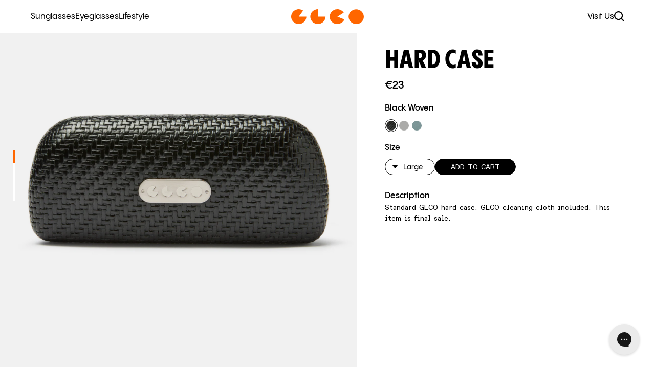

--- FILE ---
content_type: text/html; charset=utf-8
request_url: https://garrettleight.eu/products/hard-case
body_size: 26832
content:
<!doctype html>
<!--[if IE 9]> <html class="ie9 no-js" lang="en"> <![endif]-->
<!--[if (gt IE 9)|!(IE)]><!--> <html class="no-js" lang="en"> <!--<![endif]-->
  <head>
    

    <meta charset="utf-8">
    <meta http-equiv="X-UA-Compatible" content="IE=edge,chrome=1">
    <meta name="viewport" content="width=device-width,initial-scale=1">

    
    
    






    <script async src="//garrettleight.eu/cdn/shop/t/125/assets/geolizr-lib.js?v=17529373594687614051760628598" type="text/javascript"></script>

<script>
    if(typeof Geolizr === "undefined") {
        var Geolizr = {};
        Geolizr.version = 20181108;
    }

    if(typeof Geolizr.events === "undefined") Geolizr.events = {};
    if(typeof Geolizr.geolizrEvents === "undefined") Geolizr.geolizrEvents = [];

    Geolizr.config = function(config) {
        Geolizr.currency_widget_enabled = config.currency_widget_enabled === "true" || false;
        Geolizr.shopCurrency = 'EUR';
        Geolizr.moneyFormats = {} || [];
        Geolizr.shopifyFormatMoneySet = false;
        Geolizr.observeElements = [];
    };

    /* Geolizr Provider Setter */
    Geolizr.presetService = false;
    Geolizr.activateIpInfo = function(accessKey) { Geolizr.presetService = { name: 'ipInfo', accessKey: accessKey }; };
    Geolizr.activateLovelyAppProvider = function() { Geolizr.presetService = { name: 'lovelyAppProvider' }; };
    Geolizr.activateIpApiCo = function(accessKey) { Geolizr.presetService = { name: 'ipApiCo', accessKey: accessKey }; };
    Geolizr.activateDbIpProvider = function(accessKey) { Geolizr.presetService = { name: 'dbIpProvider', accessKey: accessKey }; };
    Geolizr.activateIpStackProvider = function(accessKey) { Geolizr.presetService = { name: 'ipStackProvider', accessKey: accessKey }; };
    Geolizr.activateGeolizrIPApiProvider = function(accessKey) { Geolizr.presetService = { name: 'geolizrIpApiProvider', accessKey: accessKey }; };

    

    /* Service Aliase */
    Geolizr.activateFreegeoip = Geolizr.activateIpStackProvider;

    Geolizr.addSystemEventListener = function(name, callback) {
        if (typeof Geolizr.realInit !== 'undefined') {
            Geolizr.realInit(function($) {
                callback({jquery: $});
            })
        } else {
            Geolizr.geolizrEvents.push(new CustomEvent(name));
            document.addEventListener(name, callback);
        }
    };

    Geolizr.addEventListener = function(name, callback) {
        if(typeof Geolizr.realAddEventListener === "undefined") {
            if (!Geolizr.events[name]) Geolizr.events[name] = [];
            Geolizr.events[name].push(callback);
        } else {
            Geolizr.realAddEventListener(name, callback);
        }
    };

    Geolizr.getGeoData = function(callback) {
        if(typeof Geolizr.realGetGeoData === "undefined") {
            Geolizr.addEventListener('geolizr.init', function() {
                Geolizr.getGeoData(callback);
            })
        } else {
            Geolizr.realGetGeoData(callback);
        }
    };

    Geolizr.init = function(callback) {
        if(typeof Geolizr.realInit === "undefined")
            Geolizr.addEventListener("geolizr.init", callback);
        else
            Geolizr.realInit(callback);
    };


    Geolizr.notification_widget_enabled = false;
    Geolizr.popup_widget_enabled = false;
    Geolizr.api_widget_enabled = false;
    Geolizr.currency_widget_enabled = false;
    Geolizr.redirect_widget_enabled = false;
    

    if(Geolizr.popup_widget_enabled || Geolizr.notification_widget_enabled || Geolizr.currency_widget_enabled) {
        Geolizr.geolizrCssFile = "//garrettleight.eu/cdn/shop/t/125/assets/geolizr-lib.css?v=131976552225837042031760628598";
    }


    
        Geolizr.config({"currency_widget_enabled":"false"});
    

</script>
<style>
    #geolizr-notification{position:fixed!important;top:0!important;left:0!important;margin:0!important;padding:0!important;width:100%!important;height:auto!important;min-height:0!important;max-height:none!important;z-index:10000000!important}
    #geolizr-notification>#geolizr-notification-message-wrapper{text-align:center!important;width:100%!important;padding:10px!important;-webkit-box-shadow:10px 10px 5px 0 rgba(143,143,143,.35);-moz-box-shadow:10px 10px 5px 0 rgba(143,143,143,.35);box-shadow:10px 10px 5px 0 rgba(143,143,143,.35)}
    #geolizr-dismiss-notification{box-sizing:content-box;padding:5px!important;margin:0!important;position:absolute!important;right:8px!important;text-decoration:none!important;font-family:Arial,serif ! important;top:8px!important;height:15px!important;border-radius:15px;width:15px!important;line-height:16px;font-size:20px;font-weight:700;cursor:pointer;display:inline-block}
    .geolizr-popup-background{position:fixed;top:0;left:0;right:0;bottom:0;height:100%;width:100%;z-index:10000005!important}
    .geolizr-popup{position:fixed!important;width:560px!important;height:400px!important;z-index:10000010!important;border:1px solid grey}
    .geolizr-popup.gp-center{top:50%!important;left:50%!important;margin-top:-200px!important;margin-left:-280px!important}
    .geolizr-popup.gp-mobile{width:84%!important;height:84%!important;top:0!important;left:0!important;margin:8%}
    #geolizr-popup-content-iframe{width:100%!important;height:100%!important;border:0}
    .slideInDown { -webkit-animation-name: slideInDown; animation-name: slideInDown; -webkit-animation-duration: 1s; animation-duration: 1s; -webkit-animation-fill-mode: both; animation-fill-mode: both; }
    @-webkit-keyframes slideInDown { 0% { -webkit-transform: translateY(-100%); transform: translateY(-100%); visibility: visible;} 100% {-webkit-transform: translateY(0); transform: translateY(0); } }
    @keyframes slideInDown { 0% {-webkit-transform: translateY(-100%); transform: translateY(-100%);visibility: visible; } 100% { -webkit-transform: translateY(0); transform: translateY(0); } }
    .geolizr-currency-switch-wrapper.geolizr-absolute-auto{z-index:10000000;position:fixed}
    .geolizr-currency-switch-wrapper{z-index:10000000!important;height:20px;width:85px;position:relative}
    .geolizr-currency-switcher{padding:5px 10px;margin:0;width:62px;height:20px;border-radius:4px}
    .geolizr-currency-links{overflow:scroll;overflow-x:hidden;border-radius:4px;padding:5px 10px;margin:0;list-style:none;line-height:1.42857143;background-color:#fff;width:82px;max-height:200px;display:none}
    .geolizr-currency-switch-wrapper .geolizr-currency-links-up{bottom:30px;position:absolute}
    .geolizr-currency-switch-wrapper .geolizr-currency-links-down{top:30px;position:absolute}
    li.geolizr-currency-list-li{float:none!important;margin:0!important;padding:0 0 0 10px}
    .geolizr-currency-list-link{white-space:nowrap}
    .geolizr-currency-link i,.geolizr-currency-list-link i{width:16px!important;height:11px}
    [class^="famfamfam-flag"]{display:inline-block;width:16px;height:11px;line-height:11px}
    .geolizr-currency-switcher-value{width:42px;min-width:42px;max-width:42px;display:inline-block;text-align:left}
    .geolizr-currency-switcher-arrow-down,.geolizr-currency-switcher-arrow-up{content:"s";position:absolute;right:3px;top:0;width:16px;height:20px;margin:0}
    .geolizr-currency-switcher-arrow-up:after{content:"▴"}
    .geolizr-currency-switcher-arrow-down:after{content:"▾"}
    .geolizr-selectable-currency{width:42px;min-width:42px;max-width:42px;display:inline-block;text-align:left}
    .geolizr-shop-currency{width:42px;min-width:42px;max-width:42px;display:inline-block}
    .geolizr-currency-link li{padding:0;margin:0}
    #geolizr-notification-spanner{width:100%!important;line-height:4px!important;height:4px!important;min-height:4px!important;max-height:4px!important}
</style>

    <script>
  var GeolizrAPI = {}

  GeolizrAPI.addEventListener = function(name, callback) {
      if(typeof GeolizrAPI.events === "undefined") GeolizrAPI.events = {};
      GeolizrAPI.events[name] = callback;
  };

  Geolizr.addSystemEventListener('geolizr.init.api', function(e) {
      var $ = e.jquery;
      GeolizrAPI.addEventListener = Geolizr.addEventListener;

      if(typeof GeolizrAPI.events === "undefined") GeolizrAPI.events = {};
      if(Object.keys(GeolizrAPI.events).length > 0) {
          Object.keys(GeolizrAPI.events).forEach(function(name) {
              GeolizrAPI.addEventListener(name, GeolizrAPI.events[name]);
          })
      }

      Geolizr.init(function() {
          Geolizr.getGeoData(function(geoData) {
              Geolizr.dispatchEvent('geolizr.geoData', geoData);
          });
      });
  });

</script>

    <link rel="preconnect" href="https://cdn.shopify.com" crossorigin>
    <link rel="preconnect" href="https://monorail-edge.shopifysvc.com"><link rel="canonical" href="https://garrettleight.eu/products/hard-case">
  <link rel="apple-touch-icon" sizes="180x180" href="//garrettleight.eu/cdn/shop/files/GLCO-Favicon.png?crop=center&height=180&v=1705083001&width=180">
 


  <link rel="icon" type="image/png" sizes="32x32" href="//garrettleight.eu/cdn/shop/files/GLCO-Favicon.png?crop=center&height=32&v=1705083001&width=32">
  <link rel="icon" type="image/png" sizes="16x16" href="//garrettleight.eu/cdn/shop/files/GLCO-Favicon.png?crop=center&height=16&v=1705083001&width=16">


    
    
    <title>
      
        GLCO Leather Hard Case
      

      
      
      
        &ndash; garrettleight.eu
      
    </title>

    
      <meta name="description" content="Shop our standard leather hard case in smooth brown or pebble black. Available in two sizes. Free shipping.">
        

    

<meta property="og:site_name" content="garrettleight.eu">
<meta property="og:url" content="https://garrettleight.eu/products/hard-case">
<meta property="og:title" content="GLCO Leather Hard Case">
<meta property="og:type" content="product">
<meta property="og:description" content="Shop our standard leather hard case in smooth brown or pebble black. Available in two sizes. Free shipping."><meta property="og:image" content="http://garrettleight.eu/cdn/shop/files/Extras_Hard_Case_Black_Woven_Front_1_2176x1144_6fb3f692-6215-48e2-bf2d-2361434eb1fe.png?crop=center&height=630&v=1763500957&width=1200">
  <meta property="og:image:secure_url" content="https://garrettleight.eu/cdn/shop/files/Extras_Hard_Case_Black_Woven_Front_1_2176x1144_6fb3f692-6215-48e2-bf2d-2361434eb1fe.png?crop=center&height=630&v=1763500957&width=1200">
  <meta property="og:image:width" content="1200">
  <meta property="og:image:height" content="630"><meta property="og:price:amount" content="23.00">
  <meta property="og:price:currency" content="EUR">

<meta name="twitter:card" content="summary_large_image">
<meta name="twitter:title" content="GLCO Leather Hard Case">
<meta name="twitter:description" content="Shop our standard leather hard case in smooth brown or pebble black. Available in two sizes. Free shipping.">
    <style>@font-face {    font-family: 'Pangram Sans';      src: url("//garrettleight.eu/cdn/shop/t/125/assets/PPPangramSans-Medium.woff?v=171473735968037250871760628598") format('woff'),           url("//garrettleight.eu/cdn/shop/t/125/assets/PPPangramSans-Medium.woff2?v=65008409459823091141760628598") format('woff2');    font-weight: 400;    font-style: normal;    font-display: swap;  }  @font-face {    font-family: 'Pangram Sans';      src: url("//garrettleight.eu/cdn/shop/t/125/assets/PPPangramSans-MediumItalic.woff?v=69937559211672585451760628598") format('woff'),           url("//garrettleight.eu/cdn/shop/t/125/assets/PPPangramSans-MediumItalic.woff2?v=167240230177776821031760628598") format('woff2');    font-weight: 400;    font-style: italic;    font-display: swap;  }  @font-face {    font-family: 'Pangram Sans';      src: url("//garrettleight.eu/cdn/shop/t/125/assets/PPPangramSans-Semibold.woff?v=88180583049029791391760628598") format('woff'),           url("//garrettleight.eu/cdn/shop/t/125/assets/PPPangramSans-Semibold.woff2?v=113557221757218651681760628598") format('woff2');    font-weight: 600;    font-style: normal;    font-display: swap;  }  @font-face {    font-family: 'Pangram Sans';      src: url("//garrettleight.eu/cdn/shop/t/125/assets/PPPangramSans-SemiboldItalic.woff?v=29600225261286152251760628598") format('woff'),           url("//garrettleight.eu/cdn/shop/t/125/assets/PPPangramSans-SemiboldItalic.woff2?v=113679771153660406261760628598") format('woff2');    font-weight: 600;    font-style: italic;    font-display: swap;  }    @font-face {    font-family: 'Pangram Sans Condensed';      src: url("//garrettleight.eu/cdn/shop/t/125/assets/PPPangramSans-CondensedExtrabold.woff?v=162110196305691257731760628598") format('woff'),           url("//garrettleight.eu/cdn/shop/t/125/assets/PPPangramSans-CondensedExtrabold.woff2?v=97369303735804766411760628598") format('woff2');    font-weight: 700;    font-style: normal;    font-display: swap;  }  @font-face {    font-family: 'ABC Diatype Semi-Mono';      src: url("//garrettleight.eu/cdn/shop/t/125/assets/ABCDiatypeSemi-Mono-Regular.woff?v=80649814108075364861760628598") format('woff'),           url("//garrettleight.eu/cdn/shop/t/125/assets/ABCDiatypeSemi-Mono-Regular.woff2?v=174818829473045995941760628598") format('woff2');    font-weight: 400;    font-style: normal;    font-display: swap;  }    @font-face {    font-family: 'ABC Diatype Semi-Mono';      src: url("//garrettleight.eu/cdn/shop/t/125/assets/ABCDiatypeSemi-Mono-RegularItalic.woff?v=118257824512219824951760628598") format('woff'),           url("//garrettleight.eu/cdn/shop/t/125/assets/ABCDiatypeSemi-Mono-RegularItalic.woff2?v=69380343192425013821760628598") format('woff2');    font-weight: 400;    font-style: italic;    font-display: swap;  }  @font-face {    font-family: 'Acma';      src: url("//garrettleight.eu/cdn/shop/t/125/assets/PPAcma-Regular.woff?v=183817439730126769571760628598") format('woff'),           url("//garrettleight.eu/cdn/shop/t/125/assets/PPAcma-Regular.woff2?v=18325606840888237031760628598") format('woff2');    font-weight: 400;    font-style: normal;    font-display: swap;  }    @font-face {    font-family: 'Acma';      src: url("//garrettleight.eu/cdn/shop/t/125/assets/PPAcma-Medium.woff?v=39391869020950762661760628598") format('woff'),           url("//garrettleight.eu/cdn/shop/t/125/assets/PPAcma-Medium.woff2?v=126832933739771287151760628598") format('woff2');    font-weight: 700;    font-style: normal;    font-display: swap;  }
</style>

    
    <link href="//garrettleight.eu/cdn/shop/t/125/assets/bc-sf-filter.scss.css?v=110716076678967492691760628598" rel="stylesheet" type="text/css" media="all" />

 
    <style>
  :root {
    --main-color: #FF6600;
    --base-text-color: #000000;
    --footer-bg: #1f5824;
    --footer-text: #FFFFFF;
    --footer-link-color: #95C03D;
    --mr-leight-bg-color: #F6F2E6;
    --mr-leight-footer-bg-color: #A65E59;
    --mr-leight-footer-link-color: #FF6600;
    --mr-leight-footer-text-color: #FFFFFF;
  }
</style>
    <link href="//garrettleight.eu/cdn/shop/t/125/assets/app.bundle.css?v=150425934858916851611760628899" rel="stylesheet" type="text/css" media="all" />

    <script>
  document.documentElement.className = document.documentElement.className.replace('no-js', 'js');
  
  window.app = {
    strings: {
      addToCart: 'Add To Cart',
      soldOut: 'Sold Out',
      unavailable: 'Unavailable'
    },
    moneyFormat: "€{{amount}}",
    isEuShop: true,
    euShopUrl: 'https://garrettleight.eu',
    settings: {
      saleEnabled: false,
      saleDiscountPercentage: "",
      saleExcludedProductTag: ""
    }
  };
</script>

<script src="//garrettleight.eu/cdn/shop/t/125/assets/jquery-3.6.4.min.js?v=118972937870852736831760628598" defer="defer"></script>
<script src="//garrettleight.eu/cdn/shopifycloud/storefront/assets/themes_support/shopify_common-5f594365.js" defer="defer"></script>
<script src="//garrettleight.eu/cdn/shop/t/125/assets/bc-sf-filter-lib.js?v=66595155510067558271760628598" defer="defer"></script>
<script src="//garrettleight.eu/cdn/shop/t/125/assets/bc-sf-filter.js?v=163827224918878189681760628598" defer="defer"></script>
<script src="//garrettleight.eu/cdn/shop/t/125/assets/app.bundle.js?v=43715430665953650011760628598" defer="defer"></script>
<script src="//garrettleight.eu/cdn/shop/t/125/assets/instant-page.min.js?v=95615379672215739731760628598" defer="defer"></script>

    <script>window.performance && window.performance.mark && window.performance.mark('shopify.content_for_header.start');</script><meta name="google-site-verification" content="Pyqf5epvfg7JkaDH-Jh6CiFPQk36dDjh_OD7Nrr-sf0">
<meta id="shopify-digital-wallet" name="shopify-digital-wallet" content="/41880715418/digital_wallets/dialog">
<meta name="shopify-checkout-api-token" content="af776efd0c400894b6f71d92b1a193fc">
<meta id="in-context-paypal-metadata" data-shop-id="41880715418" data-venmo-supported="false" data-environment="production" data-locale="en_US" data-paypal-v4="true" data-currency="EUR">
<link rel="alternate" type="application/json+oembed" href="https://garrettleight.eu/products/hard-case.oembed">
<script async="async" src="/checkouts/internal/preloads.js?locale=en-NL"></script>
<link rel="preconnect" href="https://shop.app" crossorigin="anonymous">
<script async="async" src="https://shop.app/checkouts/internal/preloads.js?locale=en-NL&shop_id=41880715418" crossorigin="anonymous"></script>
<script id="apple-pay-shop-capabilities" type="application/json">{"shopId":41880715418,"countryCode":"NL","currencyCode":"EUR","merchantCapabilities":["supports3DS"],"merchantId":"gid:\/\/shopify\/Shop\/41880715418","merchantName":"garrettleight.eu","requiredBillingContactFields":["postalAddress","email","phone"],"requiredShippingContactFields":["postalAddress","email","phone"],"shippingType":"shipping","supportedNetworks":["visa","maestro","masterCard","amex"],"total":{"type":"pending","label":"garrettleight.eu","amount":"1.00"},"shopifyPaymentsEnabled":true,"supportsSubscriptions":true}</script>
<script id="shopify-features" type="application/json">{"accessToken":"af776efd0c400894b6f71d92b1a193fc","betas":["rich-media-storefront-analytics"],"domain":"garrettleight.eu","predictiveSearch":true,"shopId":41880715418,"locale":"en"}</script>
<script>var Shopify = Shopify || {};
Shopify.shop = "garrettleight-eu.myshopify.com";
Shopify.locale = "en";
Shopify.currency = {"active":"EUR","rate":"1.0"};
Shopify.country = "NL";
Shopify.theme = {"name":"GAR-48 and 34 - Standard Theme Colors","id":189024010578,"schema_name":"GLCO","schema_version":"1.0.0","theme_store_id":null,"role":"main"};
Shopify.theme.handle = "null";
Shopify.theme.style = {"id":null,"handle":null};
Shopify.cdnHost = "garrettleight.eu/cdn";
Shopify.routes = Shopify.routes || {};
Shopify.routes.root = "/";</script>
<script type="module">!function(o){(o.Shopify=o.Shopify||{}).modules=!0}(window);</script>
<script>!function(o){function n(){var o=[];function n(){o.push(Array.prototype.slice.apply(arguments))}return n.q=o,n}var t=o.Shopify=o.Shopify||{};t.loadFeatures=n(),t.autoloadFeatures=n()}(window);</script>
<script>
  window.ShopifyPay = window.ShopifyPay || {};
  window.ShopifyPay.apiHost = "shop.app\/pay";
  window.ShopifyPay.redirectState = null;
</script>
<script id="shop-js-analytics" type="application/json">{"pageType":"product"}</script>
<script defer="defer" async type="module" src="//garrettleight.eu/cdn/shopifycloud/shop-js/modules/v2/client.init-shop-cart-sync_C5BV16lS.en.esm.js"></script>
<script defer="defer" async type="module" src="//garrettleight.eu/cdn/shopifycloud/shop-js/modules/v2/chunk.common_CygWptCX.esm.js"></script>
<script type="module">
  await import("//garrettleight.eu/cdn/shopifycloud/shop-js/modules/v2/client.init-shop-cart-sync_C5BV16lS.en.esm.js");
await import("//garrettleight.eu/cdn/shopifycloud/shop-js/modules/v2/chunk.common_CygWptCX.esm.js");

  window.Shopify.SignInWithShop?.initShopCartSync?.({"fedCMEnabled":true,"windoidEnabled":true});

</script>
<script>
  window.Shopify = window.Shopify || {};
  if (!window.Shopify.featureAssets) window.Shopify.featureAssets = {};
  window.Shopify.featureAssets['shop-js'] = {"shop-cart-sync":["modules/v2/client.shop-cart-sync_ZFArdW7E.en.esm.js","modules/v2/chunk.common_CygWptCX.esm.js"],"init-fed-cm":["modules/v2/client.init-fed-cm_CmiC4vf6.en.esm.js","modules/v2/chunk.common_CygWptCX.esm.js"],"shop-button":["modules/v2/client.shop-button_tlx5R9nI.en.esm.js","modules/v2/chunk.common_CygWptCX.esm.js"],"shop-cash-offers":["modules/v2/client.shop-cash-offers_DOA2yAJr.en.esm.js","modules/v2/chunk.common_CygWptCX.esm.js","modules/v2/chunk.modal_D71HUcav.esm.js"],"init-windoid":["modules/v2/client.init-windoid_sURxWdc1.en.esm.js","modules/v2/chunk.common_CygWptCX.esm.js"],"shop-toast-manager":["modules/v2/client.shop-toast-manager_ClPi3nE9.en.esm.js","modules/v2/chunk.common_CygWptCX.esm.js"],"init-shop-email-lookup-coordinator":["modules/v2/client.init-shop-email-lookup-coordinator_B8hsDcYM.en.esm.js","modules/v2/chunk.common_CygWptCX.esm.js"],"init-shop-cart-sync":["modules/v2/client.init-shop-cart-sync_C5BV16lS.en.esm.js","modules/v2/chunk.common_CygWptCX.esm.js"],"avatar":["modules/v2/client.avatar_BTnouDA3.en.esm.js"],"pay-button":["modules/v2/client.pay-button_FdsNuTd3.en.esm.js","modules/v2/chunk.common_CygWptCX.esm.js"],"init-customer-accounts":["modules/v2/client.init-customer-accounts_DxDtT_ad.en.esm.js","modules/v2/client.shop-login-button_C5VAVYt1.en.esm.js","modules/v2/chunk.common_CygWptCX.esm.js","modules/v2/chunk.modal_D71HUcav.esm.js"],"init-shop-for-new-customer-accounts":["modules/v2/client.init-shop-for-new-customer-accounts_ChsxoAhi.en.esm.js","modules/v2/client.shop-login-button_C5VAVYt1.en.esm.js","modules/v2/chunk.common_CygWptCX.esm.js","modules/v2/chunk.modal_D71HUcav.esm.js"],"shop-login-button":["modules/v2/client.shop-login-button_C5VAVYt1.en.esm.js","modules/v2/chunk.common_CygWptCX.esm.js","modules/v2/chunk.modal_D71HUcav.esm.js"],"init-customer-accounts-sign-up":["modules/v2/client.init-customer-accounts-sign-up_CPSyQ0Tj.en.esm.js","modules/v2/client.shop-login-button_C5VAVYt1.en.esm.js","modules/v2/chunk.common_CygWptCX.esm.js","modules/v2/chunk.modal_D71HUcav.esm.js"],"shop-follow-button":["modules/v2/client.shop-follow-button_Cva4Ekp9.en.esm.js","modules/v2/chunk.common_CygWptCX.esm.js","modules/v2/chunk.modal_D71HUcav.esm.js"],"checkout-modal":["modules/v2/client.checkout-modal_BPM8l0SH.en.esm.js","modules/v2/chunk.common_CygWptCX.esm.js","modules/v2/chunk.modal_D71HUcav.esm.js"],"lead-capture":["modules/v2/client.lead-capture_Bi8yE_yS.en.esm.js","modules/v2/chunk.common_CygWptCX.esm.js","modules/v2/chunk.modal_D71HUcav.esm.js"],"shop-login":["modules/v2/client.shop-login_D6lNrXab.en.esm.js","modules/v2/chunk.common_CygWptCX.esm.js","modules/v2/chunk.modal_D71HUcav.esm.js"],"payment-terms":["modules/v2/client.payment-terms_CZxnsJam.en.esm.js","modules/v2/chunk.common_CygWptCX.esm.js","modules/v2/chunk.modal_D71HUcav.esm.js"]};
</script>
<script>(function() {
  var isLoaded = false;
  function asyncLoad() {
    if (isLoaded) return;
    isLoaded = true;
    var urls = ["\/\/shopify.privy.com\/widget.js?shop=garrettleight-eu.myshopify.com","https:\/\/static.klaviyo.com\/onsite\/js\/klaviyo.js?company_id=VegQFh\u0026shop=garrettleight-eu.myshopify.com","https:\/\/static.klaviyo.com\/onsite\/js\/klaviyo.js?company_id=VegQFh\u0026shop=garrettleight-eu.myshopify.com","https:\/\/cdn.weglot.com\/weglot_script_tag.js?shop=garrettleight-eu.myshopify.com","https:\/\/config.gorgias.chat\/bundle-loader\/01GYCBXR889GZS992ZRKY3592A?source=shopify1click\u0026shop=garrettleight-eu.myshopify.com","\/\/cdn.shopify.com\/proxy\/a971d0f5a9fb3aa5645eab3bccea25404c2fbef3ad8cddd5f005a111adf228e4\/s.pandect.es\/v2.2\/gdpr-cookie-consent.min.js?shop=garrettleight-eu.myshopify.com\u0026sp-cache-control=cHVibGljLCBtYXgtYWdlPTkwMA","https:\/\/s3.eu-west-1.amazonaws.com\/production-klarna-il-shopify-osm\/0b7fe7c4a98ef8166eeafee767bc667686567a25\/garrettleight-eu.myshopify.com-1762284458946.js?shop=garrettleight-eu.myshopify.com","https:\/\/cdn.9gtb.com\/loader.js?g_cvt_id=e7cb1c0a-210b-40d4-9bf6-c7cdc36939c7\u0026shop=garrettleight-eu.myshopify.com"];
    for (var i = 0; i < urls.length; i++) {
      var s = document.createElement('script');
      s.type = 'text/javascript';
      s.async = true;
      s.src = urls[i];
      var x = document.getElementsByTagName('script')[0];
      x.parentNode.insertBefore(s, x);
    }
  };
  if(window.attachEvent) {
    window.attachEvent('onload', asyncLoad);
  } else {
    window.addEventListener('load', asyncLoad, false);
  }
})();</script>
<script id="__st">var __st={"a":41880715418,"offset":3600,"reqid":"4d99f6af-2bbb-44e8-b6f2-d1653b21a7d6-1768751404","pageurl":"garrettleight.eu\/products\/hard-case","u":"ac28dd92a8fe","p":"product","rtyp":"product","rid":5414802489498};</script>
<script>window.ShopifyPaypalV4VisibilityTracking = true;</script>
<script id="captcha-bootstrap">!function(){'use strict';const t='contact',e='account',n='new_comment',o=[[t,t],['blogs',n],['comments',n],[t,'customer']],c=[[e,'customer_login'],[e,'guest_login'],[e,'recover_customer_password'],[e,'create_customer']],r=t=>t.map((([t,e])=>`form[action*='/${t}']:not([data-nocaptcha='true']) input[name='form_type'][value='${e}']`)).join(','),a=t=>()=>t?[...document.querySelectorAll(t)].map((t=>t.form)):[];function s(){const t=[...o],e=r(t);return a(e)}const i='password',u='form_key',d=['recaptcha-v3-token','g-recaptcha-response','h-captcha-response',i],f=()=>{try{return window.sessionStorage}catch{return}},m='__shopify_v',_=t=>t.elements[u];function p(t,e,n=!1){try{const o=window.sessionStorage,c=JSON.parse(o.getItem(e)),{data:r}=function(t){const{data:e,action:n}=t;return t[m]||n?{data:e,action:n}:{data:t,action:n}}(c);for(const[e,n]of Object.entries(r))t.elements[e]&&(t.elements[e].value=n);n&&o.removeItem(e)}catch(o){console.error('form repopulation failed',{error:o})}}const l='form_type',E='cptcha';function T(t){t.dataset[E]=!0}const w=window,h=w.document,L='Shopify',v='ce_forms',y='captcha';let A=!1;((t,e)=>{const n=(g='f06e6c50-85a8-45c8-87d0-21a2b65856fe',I='https://cdn.shopify.com/shopifycloud/storefront-forms-hcaptcha/ce_storefront_forms_captcha_hcaptcha.v1.5.2.iife.js',D={infoText:'Protected by hCaptcha',privacyText:'Privacy',termsText:'Terms'},(t,e,n)=>{const o=w[L][v],c=o.bindForm;if(c)return c(t,g,e,D).then(n);var r;o.q.push([[t,g,e,D],n]),r=I,A||(h.body.append(Object.assign(h.createElement('script'),{id:'captcha-provider',async:!0,src:r})),A=!0)});var g,I,D;w[L]=w[L]||{},w[L][v]=w[L][v]||{},w[L][v].q=[],w[L][y]=w[L][y]||{},w[L][y].protect=function(t,e){n(t,void 0,e),T(t)},Object.freeze(w[L][y]),function(t,e,n,w,h,L){const[v,y,A,g]=function(t,e,n){const i=e?o:[],u=t?c:[],d=[...i,...u],f=r(d),m=r(i),_=r(d.filter((([t,e])=>n.includes(e))));return[a(f),a(m),a(_),s()]}(w,h,L),I=t=>{const e=t.target;return e instanceof HTMLFormElement?e:e&&e.form},D=t=>v().includes(t);t.addEventListener('submit',(t=>{const e=I(t);if(!e)return;const n=D(e)&&!e.dataset.hcaptchaBound&&!e.dataset.recaptchaBound,o=_(e),c=g().includes(e)&&(!o||!o.value);(n||c)&&t.preventDefault(),c&&!n&&(function(t){try{if(!f())return;!function(t){const e=f();if(!e)return;const n=_(t);if(!n)return;const o=n.value;o&&e.removeItem(o)}(t);const e=Array.from(Array(32),(()=>Math.random().toString(36)[2])).join('');!function(t,e){_(t)||t.append(Object.assign(document.createElement('input'),{type:'hidden',name:u})),t.elements[u].value=e}(t,e),function(t,e){const n=f();if(!n)return;const o=[...t.querySelectorAll(`input[type='${i}']`)].map((({name:t})=>t)),c=[...d,...o],r={};for(const[a,s]of new FormData(t).entries())c.includes(a)||(r[a]=s);n.setItem(e,JSON.stringify({[m]:1,action:t.action,data:r}))}(t,e)}catch(e){console.error('failed to persist form',e)}}(e),e.submit())}));const S=(t,e)=>{t&&!t.dataset[E]&&(n(t,e.some((e=>e===t))),T(t))};for(const o of['focusin','change'])t.addEventListener(o,(t=>{const e=I(t);D(e)&&S(e,y())}));const B=e.get('form_key'),M=e.get(l),P=B&&M;t.addEventListener('DOMContentLoaded',(()=>{const t=y();if(P)for(const e of t)e.elements[l].value===M&&p(e,B);[...new Set([...A(),...v().filter((t=>'true'===t.dataset.shopifyCaptcha))])].forEach((e=>S(e,t)))}))}(h,new URLSearchParams(w.location.search),n,t,e,['guest_login'])})(!0,!0)}();</script>
<script integrity="sha256-4kQ18oKyAcykRKYeNunJcIwy7WH5gtpwJnB7kiuLZ1E=" data-source-attribution="shopify.loadfeatures" defer="defer" src="//garrettleight.eu/cdn/shopifycloud/storefront/assets/storefront/load_feature-a0a9edcb.js" crossorigin="anonymous"></script>
<script crossorigin="anonymous" defer="defer" src="//garrettleight.eu/cdn/shopifycloud/storefront/assets/shopify_pay/storefront-65b4c6d7.js?v=20250812"></script>
<script data-source-attribution="shopify.dynamic_checkout.dynamic.init">var Shopify=Shopify||{};Shopify.PaymentButton=Shopify.PaymentButton||{isStorefrontPortableWallets:!0,init:function(){window.Shopify.PaymentButton.init=function(){};var t=document.createElement("script");t.src="https://garrettleight.eu/cdn/shopifycloud/portable-wallets/latest/portable-wallets.en.js",t.type="module",document.head.appendChild(t)}};
</script>
<script data-source-attribution="shopify.dynamic_checkout.buyer_consent">
  function portableWalletsHideBuyerConsent(e){var t=document.getElementById("shopify-buyer-consent"),n=document.getElementById("shopify-subscription-policy-button");t&&n&&(t.classList.add("hidden"),t.setAttribute("aria-hidden","true"),n.removeEventListener("click",e))}function portableWalletsShowBuyerConsent(e){var t=document.getElementById("shopify-buyer-consent"),n=document.getElementById("shopify-subscription-policy-button");t&&n&&(t.classList.remove("hidden"),t.removeAttribute("aria-hidden"),n.addEventListener("click",e))}window.Shopify?.PaymentButton&&(window.Shopify.PaymentButton.hideBuyerConsent=portableWalletsHideBuyerConsent,window.Shopify.PaymentButton.showBuyerConsent=portableWalletsShowBuyerConsent);
</script>
<script data-source-attribution="shopify.dynamic_checkout.cart.bootstrap">document.addEventListener("DOMContentLoaded",(function(){function t(){return document.querySelector("shopify-accelerated-checkout-cart, shopify-accelerated-checkout")}if(t())Shopify.PaymentButton.init();else{new MutationObserver((function(e,n){t()&&(Shopify.PaymentButton.init(),n.disconnect())})).observe(document.body,{childList:!0,subtree:!0})}}));
</script>
<link id="shopify-accelerated-checkout-styles" rel="stylesheet" media="screen" href="https://garrettleight.eu/cdn/shopifycloud/portable-wallets/latest/accelerated-checkout-backwards-compat.css" crossorigin="anonymous">
<style id="shopify-accelerated-checkout-cart">
        #shopify-buyer-consent {
  margin-top: 1em;
  display: inline-block;
  width: 100%;
}

#shopify-buyer-consent.hidden {
  display: none;
}

#shopify-subscription-policy-button {
  background: none;
  border: none;
  padding: 0;
  text-decoration: underline;
  font-size: inherit;
  cursor: pointer;
}

#shopify-subscription-policy-button::before {
  box-shadow: none;
}

      </style>

<script>window.performance && window.performance.mark && window.performance.mark('shopify.content_for_header.end');</script>

    

    
    
    <!-- Affirm -->
    <script>
      _affirm_config = {
        public_api_key:  "Z1QC191YLPGNZ4YM",
        script:          "https://cdn1.affirm.com/js/v2/affirm.js"
      };
      (function(l,g,m,e,a,f,b){var d,c=l[m]||{},h=document.createElement(f),n=document.getElementsByTagName(f)[0],k=function(a,b,c){return function(){a[b]._.push([c,arguments])}};c[e]=k(c,e,"set");d=c[e];c[a]={};c[a]._=[];d._=[];c[a][b]=k(c,a,b);a=0;for(b="set add save post open empty reset on off trigger ready setProduct".split(" ");a<b.length;a++)d[b[a]]=k(c,e,b[a]);a=0;for(b=["get","token","url","items"];a<b.length;a++)d[b[a]]=function(){};h.async=!0;h.src=g[f];n.parentNode.insertBefore(h,n);delete g[f];d(g);l[m]=c})(window,_affirm_config,"affirm","checkout","ui","script","ready");
      // Use your live public API Key and https://cdn1.affirm.com/js/v2/affirm.js script to point to Affirm production environment.
    </script>
    <!-- End Affirm --> 
    
    
    <script>(function(w,d,t,r,u){var f,n,i;w[u]=w[u]||[],f=function(){var o={ti:"4078020"};o.q=w[u],w[u]=new UET(o),w[u].push("pageLoad")},n=d.createElement(t),n.src=r,n.async=1,n.onload=n.onreadystatechange=function(){var s=this.readyState;s&&s!=="loaded"&&s!=="complete"||(f(),n.onload=n.onreadystatechange=null)},i=d.getElementsByTagName(t)[0],i.parentNode.insertBefore(n,i)})(window,document,"script","//bat.bing.com/bat.js","uetq");</script>
    

    <!-- Hotjar Tracking Code for https://www.garrettleight.com --> 
    <script>
    (function(h,o,t,j,a,r){ h.hj=h.hj||function(){(h.hj.q=h.hj.q||[]).push(arguments)}; h._hjSettings={hjid:2864236,hjsv:6}; a=o.getElementsByTagName('head')[0]; r=o.createElement('script');r.async=1; r.src=t+h._hjSettings.hjid+j+h._hjSettings.hjsv; a.appendChild(r); })(window,document,'https://static.hotjar.com/c/hotjar-','.js?sv='); 
    </script>

    
    
      <meta name="google-site-verification" content="p0vvBO7XeaSeD15GDCQ96oFmwm8s7aDzI-FGPFY1-Vk" />
      <meta name="google-site-verification" content="NT0qJ1Olgfq-Dq82OhlMM2ub5YgUnat-ztlWpAZLLwM" />
      
      
      <script type="text/javascript">
        !function(e){if(!window.pintrk){window.pintrk=function()
        {window.pintrk.queue.push(Array.prototype.slice.call(arguments))};var
        n=window.pintrk;n.queue=[],n.version="3.0";var
        t=document.createElement("script");t.async=!0,t.src=e;var
        r=document.getElementsByTagName("script")[0];r.parentNode.insertBefore(t,r)}}
        ("https://s.pinimg.com/ct/core.js");

        pintrk('load','549757097281', { em: '', });
        pintrk('page');
        </script>
        <noscript>
        <img height="1" width="1" style="display:none;" alt=""
        src="https://ct.pinterest.com/v3/?tid=549757097281&noscript=1" />
        </noscript>
            
    
  <!-- BEGIN app block: shopify://apps/loyalty-rewards-and-referrals/blocks/embed-sdk/6f172e67-4106-4ac0-89c5-b32a069b3101 -->

<style
  type='text/css'
  data-lion-app-styles='main'
  data-lion-app-styles-settings='{&quot;disableBundledCSS&quot;:false,&quot;disableBundledFonts&quot;:false,&quot;useClassIsolator&quot;:false}'
></style>

<!-- loyaltylion.snippet.version=8056bbc037+8007 -->

<script>
  
  !function(t,n){function o(n){var o=t.getElementsByTagName("script")[0],i=t.createElement("script");i.src=n,i.crossOrigin="",o.parentNode.insertBefore(i,o)}if(!n.isLoyaltyLion){window.loyaltylion=n,void 0===window.lion&&(window.lion=n),n.version=2,n.isLoyaltyLion=!0;var i=new Date,e=i.getFullYear().toString()+i.getMonth().toString()+i.getDate().toString();o("https://sdk.loyaltylion.net/static/2/loader.js?t="+e);var r=!1;n.init=function(t){if(r)throw new Error("Cannot call lion.init more than once");r=!0;var a=n._token=t.token;if(!a)throw new Error("Token must be supplied to lion.init");for(var l=[],s="_push configure bootstrap shutdown on removeListener authenticateCustomer".split(" "),c=0;c<s.length;c+=1)!function(t,n){t[n]=function(){l.push([n,Array.prototype.slice.call(arguments,0)])}}(n,s[c]);o("https://sdk.loyaltylion.net/sdk/start/"+a+".js?t="+e+i.getHours().toString()),n._initData=t,n._buffer=l}}}(document,window.loyaltylion||[]);

  
    
      loyaltylion.init(
        { token: "d15c35a5ca24c4a1815de12cd6e0d814" }
      );
    
  

  loyaltylion.configure({
    disableBundledCSS: false,
    disableBundledFonts: false,
    useClassIsolator: false,
  })

  
</script>



<!-- END app block --><link href="https://monorail-edge.shopifysvc.com" rel="dns-prefetch">
<script>(function(){if ("sendBeacon" in navigator && "performance" in window) {try {var session_token_from_headers = performance.getEntriesByType('navigation')[0].serverTiming.find(x => x.name == '_s').description;} catch {var session_token_from_headers = undefined;}var session_cookie_matches = document.cookie.match(/_shopify_s=([^;]*)/);var session_token_from_cookie = session_cookie_matches && session_cookie_matches.length === 2 ? session_cookie_matches[1] : "";var session_token = session_token_from_headers || session_token_from_cookie || "";function handle_abandonment_event(e) {var entries = performance.getEntries().filter(function(entry) {return /monorail-edge.shopifysvc.com/.test(entry.name);});if (!window.abandonment_tracked && entries.length === 0) {window.abandonment_tracked = true;var currentMs = Date.now();var navigation_start = performance.timing.navigationStart;var payload = {shop_id: 41880715418,url: window.location.href,navigation_start,duration: currentMs - navigation_start,session_token,page_type: "product"};window.navigator.sendBeacon("https://monorail-edge.shopifysvc.com/v1/produce", JSON.stringify({schema_id: "online_store_buyer_site_abandonment/1.1",payload: payload,metadata: {event_created_at_ms: currentMs,event_sent_at_ms: currentMs}}));}}window.addEventListener('pagehide', handle_abandonment_event);}}());</script>
<script id="web-pixels-manager-setup">(function e(e,d,r,n,o){if(void 0===o&&(o={}),!Boolean(null===(a=null===(i=window.Shopify)||void 0===i?void 0:i.analytics)||void 0===a?void 0:a.replayQueue)){var i,a;window.Shopify=window.Shopify||{};var t=window.Shopify;t.analytics=t.analytics||{};var s=t.analytics;s.replayQueue=[],s.publish=function(e,d,r){return s.replayQueue.push([e,d,r]),!0};try{self.performance.mark("wpm:start")}catch(e){}var l=function(){var e={modern:/Edge?\/(1{2}[4-9]|1[2-9]\d|[2-9]\d{2}|\d{4,})\.\d+(\.\d+|)|Firefox\/(1{2}[4-9]|1[2-9]\d|[2-9]\d{2}|\d{4,})\.\d+(\.\d+|)|Chrom(ium|e)\/(9{2}|\d{3,})\.\d+(\.\d+|)|(Maci|X1{2}).+ Version\/(15\.\d+|(1[6-9]|[2-9]\d|\d{3,})\.\d+)([,.]\d+|)( \(\w+\)|)( Mobile\/\w+|) Safari\/|Chrome.+OPR\/(9{2}|\d{3,})\.\d+\.\d+|(CPU[ +]OS|iPhone[ +]OS|CPU[ +]iPhone|CPU IPhone OS|CPU iPad OS)[ +]+(15[._]\d+|(1[6-9]|[2-9]\d|\d{3,})[._]\d+)([._]\d+|)|Android:?[ /-](13[3-9]|1[4-9]\d|[2-9]\d{2}|\d{4,})(\.\d+|)(\.\d+|)|Android.+Firefox\/(13[5-9]|1[4-9]\d|[2-9]\d{2}|\d{4,})\.\d+(\.\d+|)|Android.+Chrom(ium|e)\/(13[3-9]|1[4-9]\d|[2-9]\d{2}|\d{4,})\.\d+(\.\d+|)|SamsungBrowser\/([2-9]\d|\d{3,})\.\d+/,legacy:/Edge?\/(1[6-9]|[2-9]\d|\d{3,})\.\d+(\.\d+|)|Firefox\/(5[4-9]|[6-9]\d|\d{3,})\.\d+(\.\d+|)|Chrom(ium|e)\/(5[1-9]|[6-9]\d|\d{3,})\.\d+(\.\d+|)([\d.]+$|.*Safari\/(?![\d.]+ Edge\/[\d.]+$))|(Maci|X1{2}).+ Version\/(10\.\d+|(1[1-9]|[2-9]\d|\d{3,})\.\d+)([,.]\d+|)( \(\w+\)|)( Mobile\/\w+|) Safari\/|Chrome.+OPR\/(3[89]|[4-9]\d|\d{3,})\.\d+\.\d+|(CPU[ +]OS|iPhone[ +]OS|CPU[ +]iPhone|CPU IPhone OS|CPU iPad OS)[ +]+(10[._]\d+|(1[1-9]|[2-9]\d|\d{3,})[._]\d+)([._]\d+|)|Android:?[ /-](13[3-9]|1[4-9]\d|[2-9]\d{2}|\d{4,})(\.\d+|)(\.\d+|)|Mobile Safari.+OPR\/([89]\d|\d{3,})\.\d+\.\d+|Android.+Firefox\/(13[5-9]|1[4-9]\d|[2-9]\d{2}|\d{4,})\.\d+(\.\d+|)|Android.+Chrom(ium|e)\/(13[3-9]|1[4-9]\d|[2-9]\d{2}|\d{4,})\.\d+(\.\d+|)|Android.+(UC? ?Browser|UCWEB|U3)[ /]?(15\.([5-9]|\d{2,})|(1[6-9]|[2-9]\d|\d{3,})\.\d+)\.\d+|SamsungBrowser\/(5\.\d+|([6-9]|\d{2,})\.\d+)|Android.+MQ{2}Browser\/(14(\.(9|\d{2,})|)|(1[5-9]|[2-9]\d|\d{3,})(\.\d+|))(\.\d+|)|K[Aa][Ii]OS\/(3\.\d+|([4-9]|\d{2,})\.\d+)(\.\d+|)/},d=e.modern,r=e.legacy,n=navigator.userAgent;return n.match(d)?"modern":n.match(r)?"legacy":"unknown"}(),u="modern"===l?"modern":"legacy",c=(null!=n?n:{modern:"",legacy:""})[u],f=function(e){return[e.baseUrl,"/wpm","/b",e.hashVersion,"modern"===e.buildTarget?"m":"l",".js"].join("")}({baseUrl:d,hashVersion:r,buildTarget:u}),m=function(e){var d=e.version,r=e.bundleTarget,n=e.surface,o=e.pageUrl,i=e.monorailEndpoint;return{emit:function(e){var a=e.status,t=e.errorMsg,s=(new Date).getTime(),l=JSON.stringify({metadata:{event_sent_at_ms:s},events:[{schema_id:"web_pixels_manager_load/3.1",payload:{version:d,bundle_target:r,page_url:o,status:a,surface:n,error_msg:t},metadata:{event_created_at_ms:s}}]});if(!i)return console&&console.warn&&console.warn("[Web Pixels Manager] No Monorail endpoint provided, skipping logging."),!1;try{return self.navigator.sendBeacon.bind(self.navigator)(i,l)}catch(e){}var u=new XMLHttpRequest;try{return u.open("POST",i,!0),u.setRequestHeader("Content-Type","text/plain"),u.send(l),!0}catch(e){return console&&console.warn&&console.warn("[Web Pixels Manager] Got an unhandled error while logging to Monorail."),!1}}}}({version:r,bundleTarget:l,surface:e.surface,pageUrl:self.location.href,monorailEndpoint:e.monorailEndpoint});try{o.browserTarget=l,function(e){var d=e.src,r=e.async,n=void 0===r||r,o=e.onload,i=e.onerror,a=e.sri,t=e.scriptDataAttributes,s=void 0===t?{}:t,l=document.createElement("script"),u=document.querySelector("head"),c=document.querySelector("body");if(l.async=n,l.src=d,a&&(l.integrity=a,l.crossOrigin="anonymous"),s)for(var f in s)if(Object.prototype.hasOwnProperty.call(s,f))try{l.dataset[f]=s[f]}catch(e){}if(o&&l.addEventListener("load",o),i&&l.addEventListener("error",i),u)u.appendChild(l);else{if(!c)throw new Error("Did not find a head or body element to append the script");c.appendChild(l)}}({src:f,async:!0,onload:function(){if(!function(){var e,d;return Boolean(null===(d=null===(e=window.Shopify)||void 0===e?void 0:e.analytics)||void 0===d?void 0:d.initialized)}()){var d=window.webPixelsManager.init(e)||void 0;if(d){var r=window.Shopify.analytics;r.replayQueue.forEach((function(e){var r=e[0],n=e[1],o=e[2];d.publishCustomEvent(r,n,o)})),r.replayQueue=[],r.publish=d.publishCustomEvent,r.visitor=d.visitor,r.initialized=!0}}},onerror:function(){return m.emit({status:"failed",errorMsg:"".concat(f," has failed to load")})},sri:function(e){var d=/^sha384-[A-Za-z0-9+/=]+$/;return"string"==typeof e&&d.test(e)}(c)?c:"",scriptDataAttributes:o}),m.emit({status:"loading"})}catch(e){m.emit({status:"failed",errorMsg:(null==e?void 0:e.message)||"Unknown error"})}}})({shopId: 41880715418,storefrontBaseUrl: "https://garrettleight.eu",extensionsBaseUrl: "https://extensions.shopifycdn.com/cdn/shopifycloud/web-pixels-manager",monorailEndpoint: "https://monorail-edge.shopifysvc.com/unstable/produce_batch",surface: "storefront-renderer",enabledBetaFlags: ["2dca8a86"],webPixelsConfigList: [{"id":"3831234898","configuration":"{\"accountID\":\"VegQFh\",\"webPixelConfig\":\"eyJlbmFibGVBZGRlZFRvQ2FydEV2ZW50cyI6IHRydWV9\"}","eventPayloadVersion":"v1","runtimeContext":"STRICT","scriptVersion":"524f6c1ee37bacdca7657a665bdca589","type":"APP","apiClientId":123074,"privacyPurposes":["ANALYTICS","MARKETING"],"dataSharingAdjustments":{"protectedCustomerApprovalScopes":["read_customer_address","read_customer_email","read_customer_name","read_customer_personal_data","read_customer_phone"]}},{"id":"411959634","configuration":"{\"pixel_id\":\"410275636611279\",\"pixel_type\":\"facebook_pixel\",\"metaapp_system_user_token\":\"-\"}","eventPayloadVersion":"v1","runtimeContext":"OPEN","scriptVersion":"ca16bc87fe92b6042fbaa3acc2fbdaa6","type":"APP","apiClientId":2329312,"privacyPurposes":["ANALYTICS","MARKETING","SALE_OF_DATA"],"dataSharingAdjustments":{"protectedCustomerApprovalScopes":["read_customer_address","read_customer_email","read_customer_name","read_customer_personal_data","read_customer_phone"]}},{"id":"shopify-app-pixel","configuration":"{}","eventPayloadVersion":"v1","runtimeContext":"STRICT","scriptVersion":"0450","apiClientId":"shopify-pixel","type":"APP","privacyPurposes":["ANALYTICS","MARKETING"]},{"id":"shopify-custom-pixel","eventPayloadVersion":"v1","runtimeContext":"LAX","scriptVersion":"0450","apiClientId":"shopify-pixel","type":"CUSTOM","privacyPurposes":["ANALYTICS","MARKETING"]}],isMerchantRequest: false,initData: {"shop":{"name":"garrettleight.eu","paymentSettings":{"currencyCode":"EUR"},"myshopifyDomain":"garrettleight-eu.myshopify.com","countryCode":"NL","storefrontUrl":"https:\/\/garrettleight.eu"},"customer":null,"cart":null,"checkout":null,"productVariants":[{"price":{"amount":23.0,"currencyCode":"EUR"},"product":{"title":"HARD CASE","vendor":"GLCO","id":"5414802489498","untranslatedTitle":"HARD CASE","url":"\/products\/hard-case","type":"Extras"},"id":"34945987313818","image":{"src":"\/\/garrettleight.eu\/cdn\/shop\/files\/brown-outside_5_8f8a6799-a552-49bf-94c5-c558a725f4a8.jpg?v=1712596551"},"sku":"CASE-02 BROWN","title":"Brown \/ Large","untranslatedTitle":"Brown \/ Large"},{"price":{"amount":23.0,"currencyCode":"EUR"},"product":{"title":"HARD CASE","vendor":"GLCO","id":"5414802489498","untranslatedTitle":"HARD CASE","url":"\/products\/hard-case","type":"Extras"},"id":"34945987248282","image":{"src":"\/\/garrettleight.eu\/cdn\/shop\/files\/black-outside_2_copy_cefa6602-ec0a-42a7-b64a-ec5f455d3cf5.jpg?v=1712596551"},"sku":"CASE-02 BLACK","title":"Black \/ Large","untranslatedTitle":"Black \/ Large"},{"price":{"amount":23.0,"currencyCode":"EUR"},"product":{"title":"HARD CASE","vendor":"GLCO","id":"5414802489498","untranslatedTitle":"HARD CASE","url":"\/products\/hard-case","type":"Extras"},"id":"50214560006482","image":{"src":"\/\/garrettleight.eu\/cdn\/shop\/files\/GLCO_Hard_Case_Brown_Woven_1.jpg?v=1756312922"},"sku":"GL SMALL BRN WOVEN HARD CASE","title":"Brown Woven \/ Small","untranslatedTitle":"Brown Woven \/ Small"},{"price":{"amount":23.0,"currencyCode":"EUR"},"product":{"title":"HARD CASE","vendor":"GLCO","id":"5414802489498","untranslatedTitle":"HARD CASE","url":"\/products\/hard-case","type":"Extras"},"id":"50214560039250","image":{"src":"\/\/garrettleight.eu\/cdn\/shop\/files\/Extras_Hard_Case_Black_Woven_Front_1_2176x1144_6fb3f692-6215-48e2-bf2d-2361434eb1fe.png?v=1763500957"},"sku":"GL LARGE BK WOVEN HARD CASE","title":"Black Woven \/ Large","untranslatedTitle":"Black Woven \/ Large"},{"price":{"amount":23.0,"currencyCode":"EUR"},"product":{"title":"HARD CASE","vendor":"GLCO","id":"5414802489498","untranslatedTitle":"HARD CASE","url":"\/products\/hard-case","type":"Extras"},"id":"50214560072018","image":{"src":"\/\/garrettleight.eu\/cdn\/shop\/files\/GLCO_Hard_Case_Grey_Woven_1.jpg?v=1756313205"},"sku":"GL SMALL GRY WOVEN HARD CASE","title":"Grey \/ Small","untranslatedTitle":"Grey \/ Small"},{"price":{"amount":23.0,"currencyCode":"EUR"},"product":{"title":"HARD CASE","vendor":"GLCO","id":"5414802489498","untranslatedTitle":"HARD CASE","url":"\/products\/hard-case","type":"Extras"},"id":"50214560104786","image":{"src":"\/\/garrettleight.eu\/cdn\/shop\/files\/Extras_Hard_Case_Sage_Woven_Front_1_2176x1144_0afd0682-c3f3-4233-82f9-755fd44b84dc.png?v=1763500952"},"sku":"GL SMALL S WOVEN HARD CASE","title":"Sage \/ Small","untranslatedTitle":"Sage \/ Small"}],"purchasingCompany":null},},"https://garrettleight.eu/cdn","fcfee988w5aeb613cpc8e4bc33m6693e112",{"modern":"","legacy":""},{"shopId":"41880715418","storefrontBaseUrl":"https:\/\/garrettleight.eu","extensionBaseUrl":"https:\/\/extensions.shopifycdn.com\/cdn\/shopifycloud\/web-pixels-manager","surface":"storefront-renderer","enabledBetaFlags":"[\"2dca8a86\"]","isMerchantRequest":"false","hashVersion":"fcfee988w5aeb613cpc8e4bc33m6693e112","publish":"custom","events":"[[\"page_viewed\",{}],[\"product_viewed\",{\"productVariant\":{\"price\":{\"amount\":23.0,\"currencyCode\":\"EUR\"},\"product\":{\"title\":\"HARD CASE\",\"vendor\":\"GLCO\",\"id\":\"5414802489498\",\"untranslatedTitle\":\"HARD CASE\",\"url\":\"\/products\/hard-case\",\"type\":\"Extras\"},\"id\":\"50214560039250\",\"image\":{\"src\":\"\/\/garrettleight.eu\/cdn\/shop\/files\/Extras_Hard_Case_Black_Woven_Front_1_2176x1144_6fb3f692-6215-48e2-bf2d-2361434eb1fe.png?v=1763500957\"},\"sku\":\"GL LARGE BK WOVEN HARD CASE\",\"title\":\"Black Woven \/ Large\",\"untranslatedTitle\":\"Black Woven \/ Large\"}}]]"});</script><script>
  window.ShopifyAnalytics = window.ShopifyAnalytics || {};
  window.ShopifyAnalytics.meta = window.ShopifyAnalytics.meta || {};
  window.ShopifyAnalytics.meta.currency = 'EUR';
  var meta = {"product":{"id":5414802489498,"gid":"gid:\/\/shopify\/Product\/5414802489498","vendor":"GLCO","type":"Extras","handle":"hard-case","variants":[{"id":34945987313818,"price":2300,"name":"HARD CASE - Brown \/ Large","public_title":"Brown \/ Large","sku":"CASE-02 BROWN"},{"id":34945987248282,"price":2300,"name":"HARD CASE - Black \/ Large","public_title":"Black \/ Large","sku":"CASE-02 BLACK"},{"id":50214560006482,"price":2300,"name":"HARD CASE - Brown Woven \/ Small","public_title":"Brown Woven \/ Small","sku":"GL SMALL BRN WOVEN HARD CASE"},{"id":50214560039250,"price":2300,"name":"HARD CASE - Black Woven \/ Large","public_title":"Black Woven \/ Large","sku":"GL LARGE BK WOVEN HARD CASE"},{"id":50214560072018,"price":2300,"name":"HARD CASE - Grey \/ Small","public_title":"Grey \/ Small","sku":"GL SMALL GRY WOVEN HARD CASE"},{"id":50214560104786,"price":2300,"name":"HARD CASE - Sage \/ Small","public_title":"Sage \/ Small","sku":"GL SMALL S WOVEN HARD CASE"}],"remote":false},"page":{"pageType":"product","resourceType":"product","resourceId":5414802489498,"requestId":"4d99f6af-2bbb-44e8-b6f2-d1653b21a7d6-1768751404"}};
  for (var attr in meta) {
    window.ShopifyAnalytics.meta[attr] = meta[attr];
  }
</script>
<script class="analytics">
  (function () {
    var customDocumentWrite = function(content) {
      var jquery = null;

      if (window.jQuery) {
        jquery = window.jQuery;
      } else if (window.Checkout && window.Checkout.$) {
        jquery = window.Checkout.$;
      }

      if (jquery) {
        jquery('body').append(content);
      }
    };

    var hasLoggedConversion = function(token) {
      if (token) {
        return document.cookie.indexOf('loggedConversion=' + token) !== -1;
      }
      return false;
    }

    var setCookieIfConversion = function(token) {
      if (token) {
        var twoMonthsFromNow = new Date(Date.now());
        twoMonthsFromNow.setMonth(twoMonthsFromNow.getMonth() + 2);

        document.cookie = 'loggedConversion=' + token + '; expires=' + twoMonthsFromNow;
      }
    }

    var trekkie = window.ShopifyAnalytics.lib = window.trekkie = window.trekkie || [];
    if (trekkie.integrations) {
      return;
    }
    trekkie.methods = [
      'identify',
      'page',
      'ready',
      'track',
      'trackForm',
      'trackLink'
    ];
    trekkie.factory = function(method) {
      return function() {
        var args = Array.prototype.slice.call(arguments);
        args.unshift(method);
        trekkie.push(args);
        return trekkie;
      };
    };
    for (var i = 0; i < trekkie.methods.length; i++) {
      var key = trekkie.methods[i];
      trekkie[key] = trekkie.factory(key);
    }
    trekkie.load = function(config) {
      trekkie.config = config || {};
      trekkie.config.initialDocumentCookie = document.cookie;
      var first = document.getElementsByTagName('script')[0];
      var script = document.createElement('script');
      script.type = 'text/javascript';
      script.onerror = function(e) {
        var scriptFallback = document.createElement('script');
        scriptFallback.type = 'text/javascript';
        scriptFallback.onerror = function(error) {
                var Monorail = {
      produce: function produce(monorailDomain, schemaId, payload) {
        var currentMs = new Date().getTime();
        var event = {
          schema_id: schemaId,
          payload: payload,
          metadata: {
            event_created_at_ms: currentMs,
            event_sent_at_ms: currentMs
          }
        };
        return Monorail.sendRequest("https://" + monorailDomain + "/v1/produce", JSON.stringify(event));
      },
      sendRequest: function sendRequest(endpointUrl, payload) {
        // Try the sendBeacon API
        if (window && window.navigator && typeof window.navigator.sendBeacon === 'function' && typeof window.Blob === 'function' && !Monorail.isIos12()) {
          var blobData = new window.Blob([payload], {
            type: 'text/plain'
          });

          if (window.navigator.sendBeacon(endpointUrl, blobData)) {
            return true;
          } // sendBeacon was not successful

        } // XHR beacon

        var xhr = new XMLHttpRequest();

        try {
          xhr.open('POST', endpointUrl);
          xhr.setRequestHeader('Content-Type', 'text/plain');
          xhr.send(payload);
        } catch (e) {
          console.log(e);
        }

        return false;
      },
      isIos12: function isIos12() {
        return window.navigator.userAgent.lastIndexOf('iPhone; CPU iPhone OS 12_') !== -1 || window.navigator.userAgent.lastIndexOf('iPad; CPU OS 12_') !== -1;
      }
    };
    Monorail.produce('monorail-edge.shopifysvc.com',
      'trekkie_storefront_load_errors/1.1',
      {shop_id: 41880715418,
      theme_id: 189024010578,
      app_name: "storefront",
      context_url: window.location.href,
      source_url: "//garrettleight.eu/cdn/s/trekkie.storefront.cd680fe47e6c39ca5d5df5f0a32d569bc48c0f27.min.js"});

        };
        scriptFallback.async = true;
        scriptFallback.src = '//garrettleight.eu/cdn/s/trekkie.storefront.cd680fe47e6c39ca5d5df5f0a32d569bc48c0f27.min.js';
        first.parentNode.insertBefore(scriptFallback, first);
      };
      script.async = true;
      script.src = '//garrettleight.eu/cdn/s/trekkie.storefront.cd680fe47e6c39ca5d5df5f0a32d569bc48c0f27.min.js';
      first.parentNode.insertBefore(script, first);
    };
    trekkie.load(
      {"Trekkie":{"appName":"storefront","development":false,"defaultAttributes":{"shopId":41880715418,"isMerchantRequest":null,"themeId":189024010578,"themeCityHash":"7508527560509408727","contentLanguage":"en","currency":"EUR"},"isServerSideCookieWritingEnabled":true,"monorailRegion":"shop_domain","enabledBetaFlags":["65f19447"]},"Session Attribution":{},"S2S":{"facebookCapiEnabled":true,"source":"trekkie-storefront-renderer","apiClientId":580111}}
    );

    var loaded = false;
    trekkie.ready(function() {
      if (loaded) return;
      loaded = true;

      window.ShopifyAnalytics.lib = window.trekkie;

      var originalDocumentWrite = document.write;
      document.write = customDocumentWrite;
      try { window.ShopifyAnalytics.merchantGoogleAnalytics.call(this); } catch(error) {};
      document.write = originalDocumentWrite;

      window.ShopifyAnalytics.lib.page(null,{"pageType":"product","resourceType":"product","resourceId":5414802489498,"requestId":"4d99f6af-2bbb-44e8-b6f2-d1653b21a7d6-1768751404","shopifyEmitted":true});

      var match = window.location.pathname.match(/checkouts\/(.+)\/(thank_you|post_purchase)/)
      var token = match? match[1]: undefined;
      if (!hasLoggedConversion(token)) {
        setCookieIfConversion(token);
        window.ShopifyAnalytics.lib.track("Viewed Product",{"currency":"EUR","variantId":34945987313818,"productId":5414802489498,"productGid":"gid:\/\/shopify\/Product\/5414802489498","name":"HARD CASE - Brown \/ Large","price":"23.00","sku":"CASE-02 BROWN","brand":"GLCO","variant":"Brown \/ Large","category":"Extras","nonInteraction":true,"remote":false},undefined,undefined,{"shopifyEmitted":true});
      window.ShopifyAnalytics.lib.track("monorail:\/\/trekkie_storefront_viewed_product\/1.1",{"currency":"EUR","variantId":34945987313818,"productId":5414802489498,"productGid":"gid:\/\/shopify\/Product\/5414802489498","name":"HARD CASE - Brown \/ Large","price":"23.00","sku":"CASE-02 BROWN","brand":"GLCO","variant":"Brown \/ Large","category":"Extras","nonInteraction":true,"remote":false,"referer":"https:\/\/garrettleight.eu\/products\/hard-case"});
      }
    });


        var eventsListenerScript = document.createElement('script');
        eventsListenerScript.async = true;
        eventsListenerScript.src = "//garrettleight.eu/cdn/shopifycloud/storefront/assets/shop_events_listener-3da45d37.js";
        document.getElementsByTagName('head')[0].appendChild(eventsListenerScript);

})();</script>
<script
  defer
  src="https://garrettleight.eu/cdn/shopifycloud/perf-kit/shopify-perf-kit-3.0.4.min.js"
  data-application="storefront-renderer"
  data-shop-id="41880715418"
  data-render-region="gcp-us-east1"
  data-page-type="product"
  data-theme-instance-id="189024010578"
  data-theme-name="GLCO"
  data-theme-version="1.0.0"
  data-monorail-region="shop_domain"
  data-resource-timing-sampling-rate="10"
  data-shs="true"
  data-shs-beacon="true"
  data-shs-export-with-fetch="true"
  data-shs-logs-sample-rate="1"
  data-shs-beacon-endpoint="https://garrettleight.eu/api/collect"
></script>
</head>

  


  <body id="glco-leather-hard-case" class="template-product">
    

    <script type="text/javascript">document.body.className += ' is-loading';</script>

    <a class="in-page-link visually-hidden skip-link" href="#view-container">
      Skip to content
    </a>

    <div id="shopify-section-pencil-banner" class="shopify-section">



</div>
    <div id="shopify-section-header" class="shopify-section"><div
  class="header"
  data-section-id="header"
  data-section-type="header"
>
  <header class="header-main" role="banner">
    <a href="/" itemprop="url" title="garrettleight.eu" class="header-logo header-logo--glco">
      <svg xmlns="http://www.w3.org/2000/svg" viewBox="0 0 142.62 30.03">
  <path d="m23.41,2.73C16.65-1.96,7.36-.29,2.66,6.47c-3.18,4.58-3.54,10.56-.93,15.48,3.81,7.28,12.8,10.1,20.08,6.28,4.91-2.57,7.99-7.65,7.98-13.2l-14.89-.04L23.41,2.73ZM52.46.06c-8.25,0-14.94,6.69-14.94,14.95,0,8.25,6.69,14.94,14.95,14.94,8.25,0,14.94-6.69,14.94-14.95h0v-.05h-14.95V.06Zm75.28.08c-8.25-.04-14.98,6.63-15.01,14.88-.04,8.25,6.63,14.98,14.88,15.01,8.25.04,14.98-6.63,15.01-14.88,0-.02,0-.04,0-.06.02-8.24-6.64-14.93-14.88-14.95m-24.58,6.67c-4.5-6.93-13.77-8.9-20.7-4.39-6.93,4.5-8.9,13.77-4.39,20.7s13.77,8.9,20.7,4.39c2.55-1.66,4.54-4.06,5.69-6.88l-13.78-5.66,12.48-8.16Z"/>
</svg>
      <span class="visually-hidden">garrettleight.eu logo</span>
    </a>

    <a href="/" itemprop="url" title="garrettleight.eu" class="header-logo header-logo--mr-leight">
        <svg class="svg-mr-leight" xmlns="http://www.w3.org/2000/svg" viewBox="0 0 300 65.03" width="65">
    <path d="m52.83,45.98c-.2-.76-.33-1.54-.38-2.33-.3-6.6-.58-13.2-.84-19.81-.12-2.99-.28-5.98-.28-8.97,0-2.56.79-4.79,3.43-5.86.03-.01.02-.09.03-.1h-14.89c0,.3,0,.54,0,.78.32,8.62.65,17.23.97,25.85.11,2.94.27,5.87.26,8.81-.01,2.6-.97,4.73-3.87,5.75h18.91c-1.73-.73-2.98-2.27-3.35-4.11m-48.13-3.98c-1.57,2.67-3.13,5.33-4.69,8v.16h10.35l-5.19-8.93c-.19.31-.33.53-.47.76M19.14,9.6c-.13-.5-.61-.83-1.12-.77-5.06.03-10.12.02-15.19.02h-.44c1.28.89,2.71,1.72,3.95,2.78,1.74,1.62,3.1,3.61,3.97,5.82,4.8,10.62,9.59,21.24,14.37,31.88.11.25.24.5.41.85,2.26-3.81,4.47-7.5,6.63-11.2.13-.34.11-.71-.04-1.04-4.17-9.45-8.35-18.89-12.53-28.32m53.95,36.88c-.05-.51-.08-1.03-.07-1.55,0-8.19,0-16.39,0-24.58v-1.09l-12.29,7.24c1.63.79,2.68,2.43,2.7,4.24,0,5.14.01,10.29-.03,15.43.15,1.61-.67,3.16-2.08,3.94h14.28c-1.43-.67-2.39-2.06-2.5-3.64m11.36-16.44v-10.3l-8.87,5.16,8.87,5.14m215.11-11.58c-2.65,1.53-5.3,3.07-7.94,4.61-.15.11-.3.23-.44.36l8.82,5.17v-10.3c-.15.04-.3.09-.45.16m-119.14,11.23c.09-4.77-3.46-9.13-10.14-9.57,2.1,2.94,1.95,6.32,2.21,9.57h7.94Zm41.17-5.24c.54,3.22.63,6.5.25,9.75-.02,1.97-.71,3.87-1.97,5.39,3.54-.6,6.64-1.69,8.9-4.42,2.79-3.52,2.49-8.57-.71-11.72-2.4-2.17-5.35-2.96-8.67-3.34,1.21,1.15,1.98,2.69,2.19,4.34m-6.02,15.09c-.97-1.04-1.62-2.35-1.85-3.75-.65-3.62-.71-7.32-.2-10.96.09-1.72.74-3.36,1.85-4.68-3.54.66-6.58,1.79-8.82,4.44-2.3,2.76-2.66,6.65-.9,9.78,2.25,3.66,5.95,4.7,9.93,5.17m-125.54.37c-2.93,0-5.3,2.39-5.29,5.33,0,2.89,2.32,5.24,5.21,5.29,2.91.05,5.3-2.27,5.35-5.17,0-.01,0-.03,0-.04.05-2.94-2.3-5.35-5.24-5.4-.01,0-.02,0-.03,0m102.55-23.38c2.2.33,4.37-.75,5.43-2.71,1.39-2.45.53-5.57-1.93-6.96-.77-.44-1.64-.66-2.52-.66-1.77-.18-3.52.48-4.73,1.79-1.36,1.46-1.69,3.61-.85,5.42.76,1.88,2.57,3.11,4.6,3.13m45.13,11v-9.31l-8.02,4.66,8.02,4.66m13.28,19.6c-.05-.54-.09-1.09-.09-1.63.01-12.04.03-24.07.06-36.1,0-3.13.12-6.26.18-9.39h-.33c-.17.16-.35.31-.54.45-3.57,2.19-7.14,4.38-10.72,6.56-.29.18-.57.36-1.02.64,2.63,1.28,2.74,3.52,2.73,5.91-.04,10.57,0,21.13-.02,31.7,0,1.86-.12,3.72-2.09,4.86h13.6c-1.05-.65-1.71-1.77-1.77-3m19.63.1c-.11-.64-.16-1.3-.16-1.95-.01-5.47,0-10.95-.02-16.42,0-.95-.07-1.9-.2-2.84-.42-3.13-2.1-5.14-4.94-5.65-1.34-.24-2.7-.26-4.04-.05-2.99.55-5.67,2.21-7.49,4.64.61-.09,1.06-.16,1.51-.22,2.92-.35,4.98,1.01,5.46,3.65.11.62.17,1.24.17,1.87.01,5.12.03,10.24,0,15.36-.01,1.68-.1,3.4-1.95,4.53h13.74c-1.15-.55-1.94-1.65-2.08-2.92m22.98-2.17c-2.86-.18-4.51-1.59-4.99-4.16-.1-.59-.14-1.19-.13-1.79,0-9.42,0-18.84,0-28.26,0-1-.12-1.1-.83-.68-3.93,2.32-7.86,4.66-11.79,7-.19.16-.35.34-.49.55l.13.23h3.34v23.64c0,.65.03,1.31.09,1.96.1,3.06,2.28,5.65,5.28,6.27,2.98.77,6.14.43,8.9-.95,1.99-.95,3.71-2.38,5.02-4.16-.48.08-.8.14-1.11.17-1.13.14-2.27.21-3.41.2m-63.76-.72c-1.21-.32-2.45-.48-3.71-.48-4.54.1-9.08.29-13.61.51-2.81.14-3.94-.75-3.86-3.42-1.72,1.33-3.12,3.02-4.11,4.95-1.26,2.66-.27,5.84,2.27,7.32,1.28.8,2.76,1.21,4.27,1.17,2.66-.06,5.32-.21,7.99-.3,2.36-.08,4.73-.23,7.09-.13,2.98.13,4.29,2.43,3.11,5.18-.15.36-.35.71-.52,1.06.93-.58,1.8-1.26,2.59-2.02,2.28-1.98,3.5-4.91,3.3-7.92,0-2.86-2.01-5.34-4.81-5.92m-80.42,5.78l.85-9.96-16.82,9.96h15.98Zm61.52,5.26c-1.97.51-3.81,1.4-5.43,2.62-.35.3-.67.64-.93,1.02-.86,1.14-.71,2.74.35,3.7,1.21,1.11,2.74,1.8,4.37,1.97.81.14,1.64.22,2.46.33h.82l1.47-.25c-4.04-2.18-5.1-5.37-3.1-9.41M130.16,8.89h-19.09c2.08.69,3.52,2.59,3.63,4.78.15,1.27.23,2.54.23,3.82.02,8,.02,16.01,0,24.01,0,1.3-.08,2.61-.25,3.9-.12,1.98-1.37,3.72-3.21,4.47-.12.07-.23.15-.34.23h18.85c-1.77-.76-3.03-2.39-3.3-4.3-.17-.85-.27-1.72-.28-2.59-.02-9.15-.04-18.29,0-27.44.02-2.85.48-5.59,3.75-6.88m34.17,27.68c-.68-2.7-.87-5.5-.54-8.26.23-2.86.59-5.7,2.77-8.05-3.14.56-6.02,2.11-8.23,4.42-3.57,3.84-4.65,8.48-3.93,13.54.7,4.96,3.11,8.88,7.91,10.76,4.98,1.95,9.88,1.69,14.31-1.62,2.15-1.65,3.73-3.93,4.52-6.53-1.87,1.71-4.29,2.67-6.82,2.71-4.62.55-8.91-2.45-10-6.97m32.94,10.07c-.06-.51-.09-1.03-.08-1.55,0-8.28,0-16.55,0-24.83,0-.28-.02-.57-.04-.98l-12.26,7.23c1.68.82,2.73,2.52,2.71,4.39-.01,5.09.01,10.18-.04,15.27.16,1.61-.66,3.17-2.08,3.95h14.01c-1.25-.75-2.07-2.04-2.22-3.48"/>
  </svg>
      <span class="visually-hidden">Mr. Leight logo</span>
    </a>    

    <div class="header__mobile">
      <div></div>
      <div class="header-mobile-nav">
        <a
          href="/cart"
          class="header-mobile-nav-item header-mobile-nav-item--cart "
          data-taxi-ignore
          data-ajax-cart-toggle
        >
          <svg id="Layer_1" data-name="Layer 1" xmlns="http://www.w3.org/2000/svg" viewBox="0 0 12.01 15.35">
  <g>
    <g id="Path_1729" data-name="Path 1729">
      <path class="cls-1" d="m9.51,15.35H2.5c-1.38,0-2.5-1.12-2.5-2.5V4.51h12.01v8.34c0,1.38-1.12,2.5-2.5,2.5ZM1.5,6.01v6.84c0,.55.45,1,1,1h7.01c.55,0,1-.45,1-1v-6.84H1.5Z"/>
    </g>
    <g id="Path_1730" data-name="Path 1730">
      <path class="cls-1" d="m9.68,6.01h-1.5v-2.34c0-1.2-.97-2.17-2.17-2.17s-2.17.97-2.17,2.17v2.34h-1.5v-2.34C2.34,1.65,3.98,0,6.01,0s3.67,1.65,3.67,3.67v2.34Z"/>
    </g>
  </g>
</svg>
          <span class="visually-hidden">Cart Icon</span>
          <span class="header-cart-count" data-cart-count>0</span>
        </a>

        <a
          href="#"
          class="header-mobile-nav-item header-mobile-nav-item--menu"
          data-taxi-ignore
          data-mobile-menu-toggle
        >
          <svg xmlns="http://www.w3.org/2000/svg" viewBox="0 0 25 25" width="20">
  <g>
    <rect x="5.5" y="8.5" width="14" height="2"/>
  </g>
  <g>
    <rect x="5.5" y="14.5" width="14" height="2"/>
  </g>
</svg>
          <span class="visually-hidden">Hamburger Menu Icon</span>
        </a>
      </div>
    </div>
  </header>

  
  <div class="header-nav header-nav--left">
    <nav class="header-nav__list">
      
        
          


  


    <div class="header-nav-item" data-nav-item-trigger data-block-id="nav_item_Mxe99k" >
      <span class="header-nav-item__link">Sunglasses</span>
    </div>
    

        
      
        
          


  


    <div class="header-nav-item" data-nav-item-trigger data-block-id="nav_item_9CJpVU" >
      <span class="header-nav-item__link">Eyeglasses</span>
    </div>
    

        
      
        
          


  


    <div class="header-nav-item" data-nav-item-trigger data-block-id="nav_item_KiQwW3" >
      <span class="header-nav-item__link">Lifestyle</span>
    </div>
    

        
      
        
      
    </nav>

    <div class="nav-drawer nav-drawer--left" data-nav-drawer-left>
      
        
          
  <div class="nav-drawer__block" data-nav-drawer-block data-block-id="nav_item_Mxe99k" >
    <ul>

        <li>
          <a href="/collections/fall-winter-2025-sun">
            
              New Arrivals
            
          </a>
        </li>

        <li>
          <a href="/collections/forever-classics-sun">
            
              Forever Classics - Sun
            
          </a>
        </li>

        <li>
          <a href="/collections/mr-leight-sunglasses">
            
                <svg class="svg-mr-leight" xmlns="http://www.w3.org/2000/svg" viewBox="0 0 300 65.03" width="65">
    <path d="m52.83,45.98c-.2-.76-.33-1.54-.38-2.33-.3-6.6-.58-13.2-.84-19.81-.12-2.99-.28-5.98-.28-8.97,0-2.56.79-4.79,3.43-5.86.03-.01.02-.09.03-.1h-14.89c0,.3,0,.54,0,.78.32,8.62.65,17.23.97,25.85.11,2.94.27,5.87.26,8.81-.01,2.6-.97,4.73-3.87,5.75h18.91c-1.73-.73-2.98-2.27-3.35-4.11m-48.13-3.98c-1.57,2.67-3.13,5.33-4.69,8v.16h10.35l-5.19-8.93c-.19.31-.33.53-.47.76M19.14,9.6c-.13-.5-.61-.83-1.12-.77-5.06.03-10.12.02-15.19.02h-.44c1.28.89,2.71,1.72,3.95,2.78,1.74,1.62,3.1,3.61,3.97,5.82,4.8,10.62,9.59,21.24,14.37,31.88.11.25.24.5.41.85,2.26-3.81,4.47-7.5,6.63-11.2.13-.34.11-.71-.04-1.04-4.17-9.45-8.35-18.89-12.53-28.32m53.95,36.88c-.05-.51-.08-1.03-.07-1.55,0-8.19,0-16.39,0-24.58v-1.09l-12.29,7.24c1.63.79,2.68,2.43,2.7,4.24,0,5.14.01,10.29-.03,15.43.15,1.61-.67,3.16-2.08,3.94h14.28c-1.43-.67-2.39-2.06-2.5-3.64m11.36-16.44v-10.3l-8.87,5.16,8.87,5.14m215.11-11.58c-2.65,1.53-5.3,3.07-7.94,4.61-.15.11-.3.23-.44.36l8.82,5.17v-10.3c-.15.04-.3.09-.45.16m-119.14,11.23c.09-4.77-3.46-9.13-10.14-9.57,2.1,2.94,1.95,6.32,2.21,9.57h7.94Zm41.17-5.24c.54,3.22.63,6.5.25,9.75-.02,1.97-.71,3.87-1.97,5.39,3.54-.6,6.64-1.69,8.9-4.42,2.79-3.52,2.49-8.57-.71-11.72-2.4-2.17-5.35-2.96-8.67-3.34,1.21,1.15,1.98,2.69,2.19,4.34m-6.02,15.09c-.97-1.04-1.62-2.35-1.85-3.75-.65-3.62-.71-7.32-.2-10.96.09-1.72.74-3.36,1.85-4.68-3.54.66-6.58,1.79-8.82,4.44-2.3,2.76-2.66,6.65-.9,9.78,2.25,3.66,5.95,4.7,9.93,5.17m-125.54.37c-2.93,0-5.3,2.39-5.29,5.33,0,2.89,2.32,5.24,5.21,5.29,2.91.05,5.3-2.27,5.35-5.17,0-.01,0-.03,0-.04.05-2.94-2.3-5.35-5.24-5.4-.01,0-.02,0-.03,0m102.55-23.38c2.2.33,4.37-.75,5.43-2.71,1.39-2.45.53-5.57-1.93-6.96-.77-.44-1.64-.66-2.52-.66-1.77-.18-3.52.48-4.73,1.79-1.36,1.46-1.69,3.61-.85,5.42.76,1.88,2.57,3.11,4.6,3.13m45.13,11v-9.31l-8.02,4.66,8.02,4.66m13.28,19.6c-.05-.54-.09-1.09-.09-1.63.01-12.04.03-24.07.06-36.1,0-3.13.12-6.26.18-9.39h-.33c-.17.16-.35.31-.54.45-3.57,2.19-7.14,4.38-10.72,6.56-.29.18-.57.36-1.02.64,2.63,1.28,2.74,3.52,2.73,5.91-.04,10.57,0,21.13-.02,31.7,0,1.86-.12,3.72-2.09,4.86h13.6c-1.05-.65-1.71-1.77-1.77-3m19.63.1c-.11-.64-.16-1.3-.16-1.95-.01-5.47,0-10.95-.02-16.42,0-.95-.07-1.9-.2-2.84-.42-3.13-2.1-5.14-4.94-5.65-1.34-.24-2.7-.26-4.04-.05-2.99.55-5.67,2.21-7.49,4.64.61-.09,1.06-.16,1.51-.22,2.92-.35,4.98,1.01,5.46,3.65.11.62.17,1.24.17,1.87.01,5.12.03,10.24,0,15.36-.01,1.68-.1,3.4-1.95,4.53h13.74c-1.15-.55-1.94-1.65-2.08-2.92m22.98-2.17c-2.86-.18-4.51-1.59-4.99-4.16-.1-.59-.14-1.19-.13-1.79,0-9.42,0-18.84,0-28.26,0-1-.12-1.1-.83-.68-3.93,2.32-7.86,4.66-11.79,7-.19.16-.35.34-.49.55l.13.23h3.34v23.64c0,.65.03,1.31.09,1.96.1,3.06,2.28,5.65,5.28,6.27,2.98.77,6.14.43,8.9-.95,1.99-.95,3.71-2.38,5.02-4.16-.48.08-.8.14-1.11.17-1.13.14-2.27.21-3.41.2m-63.76-.72c-1.21-.32-2.45-.48-3.71-.48-4.54.1-9.08.29-13.61.51-2.81.14-3.94-.75-3.86-3.42-1.72,1.33-3.12,3.02-4.11,4.95-1.26,2.66-.27,5.84,2.27,7.32,1.28.8,2.76,1.21,4.27,1.17,2.66-.06,5.32-.21,7.99-.3,2.36-.08,4.73-.23,7.09-.13,2.98.13,4.29,2.43,3.11,5.18-.15.36-.35.71-.52,1.06.93-.58,1.8-1.26,2.59-2.02,2.28-1.98,3.5-4.91,3.3-7.92,0-2.86-2.01-5.34-4.81-5.92m-80.42,5.78l.85-9.96-16.82,9.96h15.98Zm61.52,5.26c-1.97.51-3.81,1.4-5.43,2.62-.35.3-.67.64-.93,1.02-.86,1.14-.71,2.74.35,3.7,1.21,1.11,2.74,1.8,4.37,1.97.81.14,1.64.22,2.46.33h.82l1.47-.25c-4.04-2.18-5.1-5.37-3.1-9.41M130.16,8.89h-19.09c2.08.69,3.52,2.59,3.63,4.78.15,1.27.23,2.54.23,3.82.02,8,.02,16.01,0,24.01,0,1.3-.08,2.61-.25,3.9-.12,1.98-1.37,3.72-3.21,4.47-.12.07-.23.15-.34.23h18.85c-1.77-.76-3.03-2.39-3.3-4.3-.17-.85-.27-1.72-.28-2.59-.02-9.15-.04-18.29,0-27.44.02-2.85.48-5.59,3.75-6.88m34.17,27.68c-.68-2.7-.87-5.5-.54-8.26.23-2.86.59-5.7,2.77-8.05-3.14.56-6.02,2.11-8.23,4.42-3.57,3.84-4.65,8.48-3.93,13.54.7,4.96,3.11,8.88,7.91,10.76,4.98,1.95,9.88,1.69,14.31-1.62,2.15-1.65,3.73-3.93,4.52-6.53-1.87,1.71-4.29,2.67-6.82,2.71-4.62.55-8.91-2.45-10-6.97m32.94,10.07c-.06-.51-.09-1.03-.08-1.55,0-8.28,0-16.55,0-24.83,0-.28-.02-.57-.04-.98l-12.26,7.23c1.68.82,2.73,2.52,2.71,4.39-.01,5.09.01,10.18-.04,15.27.16,1.61-.66,3.17-2.08,3.95h14.01c-1.25-.75-2.07-2.04-2.22-3.48"/>
  </svg>
              <span class="visually-hidden">Mr. Leight Logo</span>
            
          </a>
        </li>

        <li>
          <a href="/collections/sunglasses">
            
              All Sunglasses
            
          </a>
        </li>

        <li>
          <a href="/collections/sun-clips">
            
              Sun Clips
            
          </a>
        </li></ul>

    
      <ul><li>
            <a href="/pages/craftsmanship">
              Craftsmanship
            </a>
          </li><li>
            <a href="/pages/faq">
              FAQ
            </a>
          </li></ul>
    
  </div>

        
      
        
          
  <div class="nav-drawer__block" data-nav-drawer-block data-block-id="nav_item_9CJpVU" >
    <ul>

        <li>
          <a href="/collections/fall-winter-2025-optical">
            
              New Arrivals
            
          </a>
        </li>

        <li>
          <a href="/collections/forever-classics-optical">
            
              Forever Classics - Optical
            
          </a>
        </li>

        <li>
          <a href="/collections/mr-leight-eyeglasses">
            
                <svg class="svg-mr-leight" xmlns="http://www.w3.org/2000/svg" viewBox="0 0 300 65.03" width="65">
    <path d="m52.83,45.98c-.2-.76-.33-1.54-.38-2.33-.3-6.6-.58-13.2-.84-19.81-.12-2.99-.28-5.98-.28-8.97,0-2.56.79-4.79,3.43-5.86.03-.01.02-.09.03-.1h-14.89c0,.3,0,.54,0,.78.32,8.62.65,17.23.97,25.85.11,2.94.27,5.87.26,8.81-.01,2.6-.97,4.73-3.87,5.75h18.91c-1.73-.73-2.98-2.27-3.35-4.11m-48.13-3.98c-1.57,2.67-3.13,5.33-4.69,8v.16h10.35l-5.19-8.93c-.19.31-.33.53-.47.76M19.14,9.6c-.13-.5-.61-.83-1.12-.77-5.06.03-10.12.02-15.19.02h-.44c1.28.89,2.71,1.72,3.95,2.78,1.74,1.62,3.1,3.61,3.97,5.82,4.8,10.62,9.59,21.24,14.37,31.88.11.25.24.5.41.85,2.26-3.81,4.47-7.5,6.63-11.2.13-.34.11-.71-.04-1.04-4.17-9.45-8.35-18.89-12.53-28.32m53.95,36.88c-.05-.51-.08-1.03-.07-1.55,0-8.19,0-16.39,0-24.58v-1.09l-12.29,7.24c1.63.79,2.68,2.43,2.7,4.24,0,5.14.01,10.29-.03,15.43.15,1.61-.67,3.16-2.08,3.94h14.28c-1.43-.67-2.39-2.06-2.5-3.64m11.36-16.44v-10.3l-8.87,5.16,8.87,5.14m215.11-11.58c-2.65,1.53-5.3,3.07-7.94,4.61-.15.11-.3.23-.44.36l8.82,5.17v-10.3c-.15.04-.3.09-.45.16m-119.14,11.23c.09-4.77-3.46-9.13-10.14-9.57,2.1,2.94,1.95,6.32,2.21,9.57h7.94Zm41.17-5.24c.54,3.22.63,6.5.25,9.75-.02,1.97-.71,3.87-1.97,5.39,3.54-.6,6.64-1.69,8.9-4.42,2.79-3.52,2.49-8.57-.71-11.72-2.4-2.17-5.35-2.96-8.67-3.34,1.21,1.15,1.98,2.69,2.19,4.34m-6.02,15.09c-.97-1.04-1.62-2.35-1.85-3.75-.65-3.62-.71-7.32-.2-10.96.09-1.72.74-3.36,1.85-4.68-3.54.66-6.58,1.79-8.82,4.44-2.3,2.76-2.66,6.65-.9,9.78,2.25,3.66,5.95,4.7,9.93,5.17m-125.54.37c-2.93,0-5.3,2.39-5.29,5.33,0,2.89,2.32,5.24,5.21,5.29,2.91.05,5.3-2.27,5.35-5.17,0-.01,0-.03,0-.04.05-2.94-2.3-5.35-5.24-5.4-.01,0-.02,0-.03,0m102.55-23.38c2.2.33,4.37-.75,5.43-2.71,1.39-2.45.53-5.57-1.93-6.96-.77-.44-1.64-.66-2.52-.66-1.77-.18-3.52.48-4.73,1.79-1.36,1.46-1.69,3.61-.85,5.42.76,1.88,2.57,3.11,4.6,3.13m45.13,11v-9.31l-8.02,4.66,8.02,4.66m13.28,19.6c-.05-.54-.09-1.09-.09-1.63.01-12.04.03-24.07.06-36.1,0-3.13.12-6.26.18-9.39h-.33c-.17.16-.35.31-.54.45-3.57,2.19-7.14,4.38-10.72,6.56-.29.18-.57.36-1.02.64,2.63,1.28,2.74,3.52,2.73,5.91-.04,10.57,0,21.13-.02,31.7,0,1.86-.12,3.72-2.09,4.86h13.6c-1.05-.65-1.71-1.77-1.77-3m19.63.1c-.11-.64-.16-1.3-.16-1.95-.01-5.47,0-10.95-.02-16.42,0-.95-.07-1.9-.2-2.84-.42-3.13-2.1-5.14-4.94-5.65-1.34-.24-2.7-.26-4.04-.05-2.99.55-5.67,2.21-7.49,4.64.61-.09,1.06-.16,1.51-.22,2.92-.35,4.98,1.01,5.46,3.65.11.62.17,1.24.17,1.87.01,5.12.03,10.24,0,15.36-.01,1.68-.1,3.4-1.95,4.53h13.74c-1.15-.55-1.94-1.65-2.08-2.92m22.98-2.17c-2.86-.18-4.51-1.59-4.99-4.16-.1-.59-.14-1.19-.13-1.79,0-9.42,0-18.84,0-28.26,0-1-.12-1.1-.83-.68-3.93,2.32-7.86,4.66-11.79,7-.19.16-.35.34-.49.55l.13.23h3.34v23.64c0,.65.03,1.31.09,1.96.1,3.06,2.28,5.65,5.28,6.27,2.98.77,6.14.43,8.9-.95,1.99-.95,3.71-2.38,5.02-4.16-.48.08-.8.14-1.11.17-1.13.14-2.27.21-3.41.2m-63.76-.72c-1.21-.32-2.45-.48-3.71-.48-4.54.1-9.08.29-13.61.51-2.81.14-3.94-.75-3.86-3.42-1.72,1.33-3.12,3.02-4.11,4.95-1.26,2.66-.27,5.84,2.27,7.32,1.28.8,2.76,1.21,4.27,1.17,2.66-.06,5.32-.21,7.99-.3,2.36-.08,4.73-.23,7.09-.13,2.98.13,4.29,2.43,3.11,5.18-.15.36-.35.71-.52,1.06.93-.58,1.8-1.26,2.59-2.02,2.28-1.98,3.5-4.91,3.3-7.92,0-2.86-2.01-5.34-4.81-5.92m-80.42,5.78l.85-9.96-16.82,9.96h15.98Zm61.52,5.26c-1.97.51-3.81,1.4-5.43,2.62-.35.3-.67.64-.93,1.02-.86,1.14-.71,2.74.35,3.7,1.21,1.11,2.74,1.8,4.37,1.97.81.14,1.64.22,2.46.33h.82l1.47-.25c-4.04-2.18-5.1-5.37-3.1-9.41M130.16,8.89h-19.09c2.08.69,3.52,2.59,3.63,4.78.15,1.27.23,2.54.23,3.82.02,8,.02,16.01,0,24.01,0,1.3-.08,2.61-.25,3.9-.12,1.98-1.37,3.72-3.21,4.47-.12.07-.23.15-.34.23h18.85c-1.77-.76-3.03-2.39-3.3-4.3-.17-.85-.27-1.72-.28-2.59-.02-9.15-.04-18.29,0-27.44.02-2.85.48-5.59,3.75-6.88m34.17,27.68c-.68-2.7-.87-5.5-.54-8.26.23-2.86.59-5.7,2.77-8.05-3.14.56-6.02,2.11-8.23,4.42-3.57,3.84-4.65,8.48-3.93,13.54.7,4.96,3.11,8.88,7.91,10.76,4.98,1.95,9.88,1.69,14.31-1.62,2.15-1.65,3.73-3.93,4.52-6.53-1.87,1.71-4.29,2.67-6.82,2.71-4.62.55-8.91-2.45-10-6.97m32.94,10.07c-.06-.51-.09-1.03-.08-1.55,0-8.28,0-16.55,0-24.83,0-.28-.02-.57-.04-.98l-12.26,7.23c1.68.82,2.73,2.52,2.71,4.39-.01,5.09.01,10.18-.04,15.27.16,1.61-.66,3.17-2.08,3.95h14.01c-1.25-.75-2.07-2.04-2.22-3.48"/>
  </svg>
              <span class="visually-hidden">Mr. Leight Logo</span>
            
          </a>
        </li>

        <li>
          <a href="/collections/eyeglasses">
            
              All Eyeglasses
            
          </a>
        </li>

        <li>
          <a href="/collections/sun-clips">
            
              Sun Clips
            
          </a>
        </li></ul>

    
      <ul><li>
            <a href="/pages/craftsmanship">
              Craftsmanship
            </a>
          </li><li>
            <a href="/pages/faq">
              FAQ
            </a>
          </li></ul>
    
  </div>

        
      
        
          
  <div class="nav-drawer__block" data-nav-drawer-block data-block-id="nav_item_KiQwW3" >
    <ul>

        <li>
          <a href="/collections/collabs">
            
              Collaborations
            
          </a>
        </li>

        <li>
          <a href="/collections/eyewear-accessories">
            
              Eyewear Accessories
            
          </a>
        </li>

        <li>
          <a href="/collections/clothing">
            
              Apparel & Accessories
            
          </a>
        </li>

        <li>
          <a href="/collections/home">
            
              Home Goods
            
          </a>
        </li></ul>

    
  </div>

        
      
        
      
    </div>    
  </div>

        
  <div class="header-nav header-nav--right">
    <nav class="header-nav__list">
      
        
      
        
      
        
      
        
          


  


    <div class="header-nav-item" data-nav-item-trigger data-block-id="nav_item_wpdwJk" >
      <span class="header-nav-item__link">Visit Us</span>
    </div>
    

        
      

      <a
        href="/cart"
        class="header-nav-item header-nav-item--cart "
        data-taxi-ignore
        data-ajax-cart-toggle
      >
          Cart <span class="header-cart-count" data-cart-count>0</span>
      </a>
    
      <a
        href="/search"
        data-taxi-ignore
        data-search-overlay-toggle
      >
        <svg xmlns="http://www.w3.org/2000/svg" viewBox="0 0 19.86 19.84" width="20">
  <path d="m19.55,17.93l-4.26-4.26c1.16-1.46,1.79-3.28,1.76-5.14C17.05,3.82,13.23,0,8.52,0,3.82,0,0,3.82,0,8.52s3.82,8.52,8.52,8.52c1.86-.02,3.66-.64,5.14-1.76l4.26,4.26c.41.39,1.06.39,1.47,0,.48-.32.61-.98.28-1.46-.04-.06-.08-.11-.13-.16ZM2.2,8.52c-.03-3.46,2.76-6.3,6.22-6.32.03,0,.07,0,.1,0,3.46-.03,6.29,2.76,6.32,6.22,0,.03,0,.06,0,.09.03,3.46-2.76,6.29-6.22,6.32-.03,0-.06,0-.09,0-3.46.03-6.3-2.76-6.32-6.22,0-.03,0-.06,0-.09Z"/>
</svg>
        <span class="visually-hidden">Search icon</span>
      </a>
    </nav>

    <div class="nav-drawer nav-drawer--right" data-nav-drawer-right>
      
        
      
        
      
        
      
        
          
  <div class="nav-drawer__block" data-nav-drawer-block data-block-id="nav_item_wpdwJk" >
    <ul>

        <li>
          <a href="/pages/store-locator">
            
              Store Locator
            
          </a>
        </li></ul>

    
  </div>

        
      
    </div>    
  </div>

  
  <div class="nav-drawer-backdrop" data-nav-drawer-backdrop title="Close drawer"></div>

  
  <div class="search-overlay" data-search-overlay>
  <div class="search-overlay__header">
    <a href="#" data-search-overlay-close>
      <svg xmlns="http://www.w3.org/2000/svg" width="12" height="12" viewBox="0 0 12 12">
  <g data-name="Group 2551" transform="translate(-313.5 -98.5)">
    <path data-name="Path 1713" d="M12945.777-20534.187h12" transform="translate(-12632.277 20638.688)" fill="none" stroke="currentColor" stroke-width="1.5"/>
    <path data-name="Path 1714" d="M0,0H12" transform="translate(319.5 98.5) rotate(90)" fill="none" stroke="currentColor" stroke-width="1.5"/>
  </g>
</svg>
    </a>
  </div>

  <div class="container">
    <form action="/search" method="get" role="search" style="max-width: 625px; margin: 0 auto">
      <div class="minimal-input minimal-input--xl">
        <label class="label-hidden">Search our site</label>
        <input type="search" name="q" class="form-control" placeholder="Search..." />
        
      </div>
    </form>    
  </div>
</div>
</div>

</div>
    <div id="shopify-section-mobile-menu" class="shopify-section"><div
  class="mobile-menu"
  data-section-id="mobile-menu"
  data-section-type="mobile-menu"
>
  <div class="mobile-menu__body"><div class="expander-group" data-expander-group>

          
<div class="expander">
  
    <div
      class="expander__header"
      aria-expanded="false"
      
        id="mobile-menu-link-1-header"
        aria-controls="mobile-menu-link-1-body"
      
    >
      Sunglasses

      <div class="expander__icon">
        <svg xmlns="http://www.w3.org/2000/svg" width="12" height="12" viewBox="0 0 12 12">
  <g data-name="Group 2551" transform="translate(-313.5 -98.5)">
    <path data-name="Path 1713" d="M12945.777-20534.187h12" transform="translate(-12632.277 20638.688)" fill="none" stroke="currentColor" stroke-width="1.5"/>
    <path data-name="Path 1714" d="M0,0H12" transform="translate(319.5 98.5) rotate(90)" fill="none" stroke="currentColor" stroke-width="1.5"/>
  </g>
</svg>
      </div>
    </div>

    <div
      class="expander__body"
      
        id="mobile-menu-link-1-body"
        aria-labelledby="mobile-menu-link-1-header"
      
    >
      <div class="expander__body-inner">
        <div class="mm-sublist">
                
                  <div class="mm-sublist__item">
                    <a href="/collections/fall-winter-2025-sun" class="mm-sublist__item-inner">
                      

                      
                      
                        New Arrivals
                      
                    </a>
                  </div>
                
                  <div class="mm-sublist__item">
                    <a href="/collections/california-classics" class="mm-sublist__item-inner">
                      

                      
                      
                        Forever Classics - Sun
                      
                    </a>
                  </div>
                
                  <div class="mm-sublist__item">
                    <a href="/collections/mr-leight-sunglasses" class="mm-sublist__item-inner">
                      

                      
                      
                        Mr. Leight
                      
                    </a>
                  </div>
                
                  <div class="mm-sublist__item">
                    <a href="/collections/sunglasses" class="mm-sublist__item-inner">
                      

                      
                      
                        All Sunglasses
                      
                    </a>
                  </div>
                
                  <div class="mm-sublist__item">
                    <a href="/collections/sun-clips" class="mm-sublist__item-inner">
                      

                      
                      
                        Sun Clips
                      
                    </a>
                  </div>
                
              </div>
      </div>
    </div>
  
</div>
          


          
<div class="expander">
  
    <div
      class="expander__header"
      aria-expanded="false"
      
        id="mobile-menu-link-2-header"
        aria-controls="mobile-menu-link-2-body"
      
    >
      Eyeglasses

      <div class="expander__icon">
        <svg xmlns="http://www.w3.org/2000/svg" width="12" height="12" viewBox="0 0 12 12">
  <g data-name="Group 2551" transform="translate(-313.5 -98.5)">
    <path data-name="Path 1713" d="M12945.777-20534.187h12" transform="translate(-12632.277 20638.688)" fill="none" stroke="currentColor" stroke-width="1.5"/>
    <path data-name="Path 1714" d="M0,0H12" transform="translate(319.5 98.5) rotate(90)" fill="none" stroke="currentColor" stroke-width="1.5"/>
  </g>
</svg>
      </div>
    </div>

    <div
      class="expander__body"
      
        id="mobile-menu-link-2-body"
        aria-labelledby="mobile-menu-link-2-header"
      
    >
      <div class="expander__body-inner">
        <div class="mm-sublist">
                
                  <div class="mm-sublist__item">
                    <a href="/collections/fall-winter-2025-optical" class="mm-sublist__item-inner">
                      

                      
                      
                        New Arrivals
                      
                    </a>
                  </div>
                
                  <div class="mm-sublist__item">
                    <a href="/collections/forever-classics-optical" class="mm-sublist__item-inner">
                      

                      
                      
                        Forever Classics - Optical
                      
                    </a>
                  </div>
                
                  <div class="mm-sublist__item">
                    <a href="/collections/sun-clips" class="mm-sublist__item-inner">
                      

                      
                      
                        Sun Clips
                      
                    </a>
                  </div>
                
                  <div class="mm-sublist__item">
                    <a href="/collections/mr-leight-eyeglasses" class="mm-sublist__item-inner">
                      

                      
                      
                        Mr. Leight
                      
                    </a>
                  </div>
                
                  <div class="mm-sublist__item">
                    <a href="/collections/eyeglasses" class="mm-sublist__item-inner">
                      

                      
                      
                        All Eyeglasses
                      
                    </a>
                  </div>
                
                  <div class="mm-sublist__item">
                    <a href="/collections/sun-clips" class="mm-sublist__item-inner">
                      

                      
                      
                        Sun Clips
                      
                    </a>
                  </div>
                
              </div>
      </div>
    </div>
  
</div>
          


          
<div class="expander">
  
    <div
      class="expander__header"
      aria-expanded="false"
      
        id="mobile-menu-link-3-header"
        aria-controls="mobile-menu-link-3-body"
      
    >
      Lifestyle

      <div class="expander__icon">
        <svg xmlns="http://www.w3.org/2000/svg" width="12" height="12" viewBox="0 0 12 12">
  <g data-name="Group 2551" transform="translate(-313.5 -98.5)">
    <path data-name="Path 1713" d="M12945.777-20534.187h12" transform="translate(-12632.277 20638.688)" fill="none" stroke="currentColor" stroke-width="1.5"/>
    <path data-name="Path 1714" d="M0,0H12" transform="translate(319.5 98.5) rotate(90)" fill="none" stroke="currentColor" stroke-width="1.5"/>
  </g>
</svg>
      </div>
    </div>

    <div
      class="expander__body"
      
        id="mobile-menu-link-3-body"
        aria-labelledby="mobile-menu-link-3-header"
      
    >
      <div class="expander__body-inner">
        <div class="mm-sublist">
                
                  <div class="mm-sublist__item">
                    <a href="/collections/collabs" class="mm-sublist__item-inner">
                      

                      
                      
                        Collaborations
                      
                    </a>
                  </div>
                
                  <div class="mm-sublist__item">
                    <a href="/collections/eyewear-accessories" class="mm-sublist__item-inner">
                      

                      
                      
                        Eyewear Accessories
                      
                    </a>
                  </div>
                
                  <div class="mm-sublist__item">
                    <a href="/collections/clothing" class="mm-sublist__item-inner">
                      

                      
                      
                        Apparel & Accessories
                      
                    </a>
                  </div>
                
                  <div class="mm-sublist__item">
                    <a href="/collections/home" class="mm-sublist__item-inner">
                      

                      
                      
                        Home Goods
                      
                    </a>
                  </div>
                
              </div>
      </div>
    </div>
  
</div>
          


          
<div class="expander">
  
    <div
      class="expander__header"
      aria-expanded="false"
      
        id="mobile-menu-link-4-header"
        aria-controls="mobile-menu-link-4-body"
      
    >
      Visit Us

      <div class="expander__icon">
        <svg xmlns="http://www.w3.org/2000/svg" width="12" height="12" viewBox="0 0 12 12">
  <g data-name="Group 2551" transform="translate(-313.5 -98.5)">
    <path data-name="Path 1713" d="M12945.777-20534.187h12" transform="translate(-12632.277 20638.688)" fill="none" stroke="currentColor" stroke-width="1.5"/>
    <path data-name="Path 1714" d="M0,0H12" transform="translate(319.5 98.5) rotate(90)" fill="none" stroke="currentColor" stroke-width="1.5"/>
  </g>
</svg>
      </div>
    </div>

    <div
      class="expander__body"
      
        id="mobile-menu-link-4-body"
        aria-labelledby="mobile-menu-link-4-header"
      
    >
      <div class="expander__body-inner">
        <div class="mm-sublist">
                
                  <div class="mm-sublist__item">
                    <a href="/pages/abbot-kinney-1" class="mm-sublist__item-inner">
                      

                      
                      
                        Abbott Kinney
                      
                    </a>
                  </div>
                
                  <div class="mm-sublist__item">
                    <a href="/pages/austin" class="mm-sublist__item-inner">
                      

                      
                      
                        Austin
                      
                    </a>
                  </div>
                
                  <div class="mm-sublist__item">
                    <a href="/pages/brooklyn" class="mm-sublist__item-inner">
                      

                      
                      
                        Brooklyn
                      
                    </a>
                  </div>
                
                  <div class="mm-sublist__item">
                    <a href="/pages/grand" class="mm-sublist__item-inner">
                      

                      
                      
                        Grand
                      
                    </a>
                  </div>
                
                  <div class="mm-sublist__item">
                    <a href="/pages/hayes" class="mm-sublist__item-inner">
                      

                      
                      
                        Hayes
                      
                    </a>
                  </div>
                
                  <div class="mm-sublist__item">
                    <a href="/pages/la-brea" class="mm-sublist__item-inner">
                      

                      
                      
                        La Brea
                      
                    </a>
                  </div>
                
                  <div class="mm-sublist__item">
                    <a href="/pages/mulberry" class="mm-sublist__item-inner">
                      

                      
                      
                        Mulberry
                      
                    </a>
                  </div>
                
                  <div class="mm-sublist__item">
                    <a href="/pages/abbot-kinney" class="mm-sublist__item-inner">
                      

                      
                      
                        Silver Lake
                      
                    </a>
                  </div>
                
                  <div class="mm-sublist__item">
                    <a href="/pages/toronto" class="mm-sublist__item-inner">
                      

                      
                      
                        Toronto
                      
                    </a>
                  </div>
                
              </div>
      </div>
    </div>
  
</div>
          
</div><div style="width: 100%; max-width: 260px; margin: 50px 0;">
      <form action="/search" method="get" role="search" data-search-form>
        <div class="minimal-input has-icon-btn">
          <label class="label-hidden">Enter search query</label>
          <input
            type="search"
            name="q"
            placeholder="Search"
            class="form-control"
          />
          <button class="minimal-input__icon-btn" aria-label="search">
            <svg xmlns="http://www.w3.org/2000/svg" viewBox="0 0 19.86 19.84" width="20">
  <path d="m19.55,17.93l-4.26-4.26c1.16-1.46,1.79-3.28,1.76-5.14C17.05,3.82,13.23,0,8.52,0,3.82,0,0,3.82,0,8.52s3.82,8.52,8.52,8.52c1.86-.02,3.66-.64,5.14-1.76l4.26,4.26c.41.39,1.06.39,1.47,0,.48-.32.61-.98.28-1.46-.04-.06-.08-.11-.13-.16ZM2.2,8.52c-.03-3.46,2.76-6.3,6.22-6.32.03,0,.07,0,.1,0,3.46-.03,6.29,2.76,6.32,6.22,0,.03,0,.06,0,.09.03,3.46-2.76,6.29-6.22,6.32-.03,0-.06,0-.09,0-3.46.03-6.3-2.76-6.32-6.22,0-.03,0-.06,0-.09Z"/>
</svg>
          </button>
        </div>
      </form>
    </div><ul class="mobile-menu__secondary-menu"><li>
            <a href="/account/login">
              Login
            </a>
          </li><li>
            <a href="/pages/store-locator">
              Store Locator 
            </a>
          </li><li>
            <a href="/pages/mr-leight">
              Mr. Leight
            </a>
          </li><li>
            <a href="/pages/contact">
              Contact
            </a>
          </li><li>
            <a href="/pages/faq">
              FAQ
            </a>
          </li></ul></div>
</div>
  
</div>

    <div class="layout-wrapper">
      <div class="layout">
        <main id="view-container" class="view-container" role="main" data-taxi>
          <div id="view-content" class="view-content" data-taxi-view="product">
            <div id="shopify-section-template--26884013326674__main" class="shopify-section">

<div data-section-id="template--26884013326674__main" data-section-type="product" itemscope itemtype="http://schema.org/Product">
  <meta itemprop="name" content="HARD CASE">
  <meta itemprop="url" content="https://garrettleight.eu/products/hard-case?variant=50214560039250">
  <meta itemprop="brand" content="GLCO">
  <meta itemprop="image" content="//garrettleight.eu/cdn/shop/files/Extras_Hard_Case_Black_Woven_Front_1_2176x1144_6fb3f692-6215-48e2-bf2d-2361434eb1fe_600x600.png?v=1763500957">
  <meta itemprop="description" content="Standard GLCO hard case. GLCO cleaning cloth included. This item is final sale.">

  <div class="product-detail">
    <div class="product-detail__main">
      <div class="pdf-gallery-wrapper">
        


  
  
    
    

    
        <div
          class="product-detail-gallery"
          data-product-detail-gallery
          data-color="Black"
        >
          <div class="product-detail-gallery__slideshow-wrapper swiper-container" data-slideshow>
            <div class="product-detail-gallery__slideshow swiper-wrapper">
              



  <div class="product-detail-gallery__slide swiper-slide">
    <img
      data-src="//garrettleight.eu/cdn/shop/files/black-outside_2_copy_cefa6602-ec0a-42a7-b64a-ec5f455d3cf5_720x.jpg?v=1712596551"
      data-srcset="//garrettleight.eu/cdn/shop/files/black-outside_2_copy_cefa6602-ec0a-42a7-b64a-ec5f455d3cf5_240x.jpg?v=1712596551 240w,//garrettleight.eu/cdn/shop/files/black-outside_2_copy_cefa6602-ec0a-42a7-b64a-ec5f455d3cf5_480x.jpg?v=1712596551 480w,//garrettleight.eu/cdn/shop/files/black-outside_2_copy_cefa6602-ec0a-42a7-b64a-ec5f455d3cf5_720x.jpg?v=1712596551 720w,//garrettleight.eu/cdn/shop/files/black-outside_2_copy_cefa6602-ec0a-42a7-b64a-ec5f455d3cf5_930x.jpg?v=1712596551 930w,//garrettleight.eu/cdn/shop/files/black-outside_2_copy_cefa6602-ec0a-42a7-b64a-ec5f455d3cf5_1080x.jpg?v=1712596551 1080w"
      alt="Black"
      class="lazyload"
      height="1144"
      width="2176"
      data-image-id="52637243113810"
    >
  </div>     





  <div class="product-detail-gallery__slide swiper-slide">
    <img
      data-src="//garrettleight.eu/cdn/shop/files/black-inside_2_6be92af9-acea-4296-a947-58ba6d6b8ca8_720x.jpg?v=1712596551"
      data-srcset="//garrettleight.eu/cdn/shop/files/black-inside_2_6be92af9-acea-4296-a947-58ba6d6b8ca8_240x.jpg?v=1712596551 240w,//garrettleight.eu/cdn/shop/files/black-inside_2_6be92af9-acea-4296-a947-58ba6d6b8ca8_480x.jpg?v=1712596551 480w,//garrettleight.eu/cdn/shop/files/black-inside_2_6be92af9-acea-4296-a947-58ba6d6b8ca8_720x.jpg?v=1712596551 720w,//garrettleight.eu/cdn/shop/files/black-inside_2_6be92af9-acea-4296-a947-58ba6d6b8ca8_930x.jpg?v=1712596551 930w,//garrettleight.eu/cdn/shop/files/black-inside_2_6be92af9-acea-4296-a947-58ba6d6b8ca8_1080x.jpg?v=1712596551 1080w"
      alt="Black"
      class="lazyload"
      height="1144"
      width="2176"
      data-image-id="52637243146578"
    >
  </div>     


            </div>

            <div class="product-detail-gallery__slideshow-progress">
              <div class="progress-bar-wrapper">
                <div class="progress-bar progress-bar--horizontal" data-slideshow-progress-bar>
                  <div class="progress-bar__bar">
                    <div class="progress-bar__handle"></div>
                  </div>
                </div>
              </div>
            </div>
          </div>

          <div class="product-detail-gallery__list">
            



  <div class="product-detail-gallery__item">
    <img
      data-src="//garrettleight.eu/cdn/shop/files/black-outside_2_copy_cefa6602-ec0a-42a7-b64a-ec5f455d3cf5_1600x.jpg?v=1712596551"
      data-srcset="//garrettleight.eu/cdn/shop/files/black-outside_2_copy_cefa6602-ec0a-42a7-b64a-ec5f455d3cf5_720x.jpg?v=1712596551 720w,//garrettleight.eu/cdn/shop/files/black-outside_2_copy_cefa6602-ec0a-42a7-b64a-ec5f455d3cf5_930x.jpg?v=1712596551 930w,//garrettleight.eu/cdn/shop/files/black-outside_2_copy_cefa6602-ec0a-42a7-b64a-ec5f455d3cf5_1080x.jpg?v=1712596551 1080w,//garrettleight.eu/cdn/shop/files/black-outside_2_copy_cefa6602-ec0a-42a7-b64a-ec5f455d3cf5_1200x.jpg?v=1712596551 1200w,//garrettleight.eu/cdn/shop/files/black-outside_2_copy_cefa6602-ec0a-42a7-b64a-ec5f455d3cf5_1400x.jpg?v=1712596551 1400w,//garrettleight.eu/cdn/shop/files/black-outside_2_copy_cefa6602-ec0a-42a7-b64a-ec5f455d3cf5_1600x.jpg?v=1712596551 1600w,//garrettleight.eu/cdn/shop/files/black-outside_2_copy_cefa6602-ec0a-42a7-b64a-ec5f455d3cf5_1800x.jpg?v=1712596551 1800w"
      alt="Black"
      class="lazyload"
      height="1144"
      width="2176"
      data-image-id="52637243113810"
    >
  </div>     





  <div class="product-detail-gallery__item">
    <img
      data-src="//garrettleight.eu/cdn/shop/files/black-inside_2_6be92af9-acea-4296-a947-58ba6d6b8ca8_1600x.jpg?v=1712596551"
      data-srcset="//garrettleight.eu/cdn/shop/files/black-inside_2_6be92af9-acea-4296-a947-58ba6d6b8ca8_720x.jpg?v=1712596551 720w,//garrettleight.eu/cdn/shop/files/black-inside_2_6be92af9-acea-4296-a947-58ba6d6b8ca8_930x.jpg?v=1712596551 930w,//garrettleight.eu/cdn/shop/files/black-inside_2_6be92af9-acea-4296-a947-58ba6d6b8ca8_1080x.jpg?v=1712596551 1080w,//garrettleight.eu/cdn/shop/files/black-inside_2_6be92af9-acea-4296-a947-58ba6d6b8ca8_1200x.jpg?v=1712596551 1200w,//garrettleight.eu/cdn/shop/files/black-inside_2_6be92af9-acea-4296-a947-58ba6d6b8ca8_1400x.jpg?v=1712596551 1400w,//garrettleight.eu/cdn/shop/files/black-inside_2_6be92af9-acea-4296-a947-58ba6d6b8ca8_1600x.jpg?v=1712596551 1600w,//garrettleight.eu/cdn/shop/files/black-inside_2_6be92af9-acea-4296-a947-58ba6d6b8ca8_1800x.jpg?v=1712596551 1800w"
      alt="Black"
      class="lazyload"
      height="1144"
      width="2176"
      data-image-id="52637243146578"
    >
  </div>     


          </div>       
        </div>         
        <div
          class="product-detail-gallery is-active"
          data-product-detail-gallery
          data-color="Black Woven"
        >
          <div class="product-detail-gallery__slideshow-wrapper swiper-container" data-slideshow>
            <div class="product-detail-gallery__slideshow swiper-wrapper">
              



  <div class="product-detail-gallery__slide swiper-slide">
    <img
      data-src="//garrettleight.eu/cdn/shop/files/Extras_Hard_Case_Black_Woven_Front_1_2176x1144_6fb3f692-6215-48e2-bf2d-2361434eb1fe_720x.png?v=1763500957"
      data-srcset="//garrettleight.eu/cdn/shop/files/Extras_Hard_Case_Black_Woven_Front_1_2176x1144_6fb3f692-6215-48e2-bf2d-2361434eb1fe_240x.png?v=1763500957 240w,//garrettleight.eu/cdn/shop/files/Extras_Hard_Case_Black_Woven_Front_1_2176x1144_6fb3f692-6215-48e2-bf2d-2361434eb1fe_480x.png?v=1763500957 480w,//garrettleight.eu/cdn/shop/files/Extras_Hard_Case_Black_Woven_Front_1_2176x1144_6fb3f692-6215-48e2-bf2d-2361434eb1fe_720x.png?v=1763500957 720w,//garrettleight.eu/cdn/shop/files/Extras_Hard_Case_Black_Woven_Front_1_2176x1144_6fb3f692-6215-48e2-bf2d-2361434eb1fe_930x.png?v=1763500957 930w,//garrettleight.eu/cdn/shop/files/Extras_Hard_Case_Black_Woven_Front_1_2176x1144_6fb3f692-6215-48e2-bf2d-2361434eb1fe_1080x.png?v=1763500957 1080w"
      alt="Black Woven"
      class="lazyload"
      height="1144"
      width="2176"
      data-image-id="65309542875474"
    >
  </div>     





  <div class="product-detail-gallery__slide swiper-slide">
    <img
      data-src="//garrettleight.eu/cdn/shop/files/Extras_Hard_Case_Black_Woven_Back_2_2176x1144_b3972619-093c-459c-80f3-cdfc1475fe25_720x.png?v=1763500957"
      data-srcset="//garrettleight.eu/cdn/shop/files/Extras_Hard_Case_Black_Woven_Back_2_2176x1144_b3972619-093c-459c-80f3-cdfc1475fe25_240x.png?v=1763500957 240w,//garrettleight.eu/cdn/shop/files/Extras_Hard_Case_Black_Woven_Back_2_2176x1144_b3972619-093c-459c-80f3-cdfc1475fe25_480x.png?v=1763500957 480w,//garrettleight.eu/cdn/shop/files/Extras_Hard_Case_Black_Woven_Back_2_2176x1144_b3972619-093c-459c-80f3-cdfc1475fe25_720x.png?v=1763500957 720w,//garrettleight.eu/cdn/shop/files/Extras_Hard_Case_Black_Woven_Back_2_2176x1144_b3972619-093c-459c-80f3-cdfc1475fe25_930x.png?v=1763500957 930w,//garrettleight.eu/cdn/shop/files/Extras_Hard_Case_Black_Woven_Back_2_2176x1144_b3972619-093c-459c-80f3-cdfc1475fe25_1080x.png?v=1763500957 1080w"
      alt="Black Woven"
      class="lazyload"
      height="1144"
      width="2176"
      data-image-id="65309542908242"
    >
  </div>     


            </div>

            <div class="product-detail-gallery__slideshow-progress">
              <div class="progress-bar-wrapper">
                <div class="progress-bar progress-bar--horizontal" data-slideshow-progress-bar>
                  <div class="progress-bar__bar">
                    <div class="progress-bar__handle"></div>
                  </div>
                </div>
              </div>
            </div>
          </div>

          <div class="product-detail-gallery__list">
            



  <div class="product-detail-gallery__item">
    <img
      data-src="//garrettleight.eu/cdn/shop/files/Extras_Hard_Case_Black_Woven_Front_1_2176x1144_6fb3f692-6215-48e2-bf2d-2361434eb1fe_1600x.png?v=1763500957"
      data-srcset="//garrettleight.eu/cdn/shop/files/Extras_Hard_Case_Black_Woven_Front_1_2176x1144_6fb3f692-6215-48e2-bf2d-2361434eb1fe_720x.png?v=1763500957 720w,//garrettleight.eu/cdn/shop/files/Extras_Hard_Case_Black_Woven_Front_1_2176x1144_6fb3f692-6215-48e2-bf2d-2361434eb1fe_930x.png?v=1763500957 930w,//garrettleight.eu/cdn/shop/files/Extras_Hard_Case_Black_Woven_Front_1_2176x1144_6fb3f692-6215-48e2-bf2d-2361434eb1fe_1080x.png?v=1763500957 1080w,//garrettleight.eu/cdn/shop/files/Extras_Hard_Case_Black_Woven_Front_1_2176x1144_6fb3f692-6215-48e2-bf2d-2361434eb1fe_1200x.png?v=1763500957 1200w,//garrettleight.eu/cdn/shop/files/Extras_Hard_Case_Black_Woven_Front_1_2176x1144_6fb3f692-6215-48e2-bf2d-2361434eb1fe_1400x.png?v=1763500957 1400w,//garrettleight.eu/cdn/shop/files/Extras_Hard_Case_Black_Woven_Front_1_2176x1144_6fb3f692-6215-48e2-bf2d-2361434eb1fe_1600x.png?v=1763500957 1600w,//garrettleight.eu/cdn/shop/files/Extras_Hard_Case_Black_Woven_Front_1_2176x1144_6fb3f692-6215-48e2-bf2d-2361434eb1fe_1800x.png?v=1763500957 1800w"
      alt="Black Woven"
      class="lazyload"
      height="1144"
      width="2176"
      data-image-id="65309542875474"
    >
  </div>     





  <div class="product-detail-gallery__item">
    <img
      data-src="//garrettleight.eu/cdn/shop/files/Extras_Hard_Case_Black_Woven_Back_2_2176x1144_b3972619-093c-459c-80f3-cdfc1475fe25_1600x.png?v=1763500957"
      data-srcset="//garrettleight.eu/cdn/shop/files/Extras_Hard_Case_Black_Woven_Back_2_2176x1144_b3972619-093c-459c-80f3-cdfc1475fe25_720x.png?v=1763500957 720w,//garrettleight.eu/cdn/shop/files/Extras_Hard_Case_Black_Woven_Back_2_2176x1144_b3972619-093c-459c-80f3-cdfc1475fe25_930x.png?v=1763500957 930w,//garrettleight.eu/cdn/shop/files/Extras_Hard_Case_Black_Woven_Back_2_2176x1144_b3972619-093c-459c-80f3-cdfc1475fe25_1080x.png?v=1763500957 1080w,//garrettleight.eu/cdn/shop/files/Extras_Hard_Case_Black_Woven_Back_2_2176x1144_b3972619-093c-459c-80f3-cdfc1475fe25_1200x.png?v=1763500957 1200w,//garrettleight.eu/cdn/shop/files/Extras_Hard_Case_Black_Woven_Back_2_2176x1144_b3972619-093c-459c-80f3-cdfc1475fe25_1400x.png?v=1763500957 1400w,//garrettleight.eu/cdn/shop/files/Extras_Hard_Case_Black_Woven_Back_2_2176x1144_b3972619-093c-459c-80f3-cdfc1475fe25_1600x.png?v=1763500957 1600w,//garrettleight.eu/cdn/shop/files/Extras_Hard_Case_Black_Woven_Back_2_2176x1144_b3972619-093c-459c-80f3-cdfc1475fe25_1800x.png?v=1763500957 1800w"
      alt="Black Woven"
      class="lazyload"
      height="1144"
      width="2176"
      data-image-id="65309542908242"
    >
  </div>     


          </div>       
        </div>         
       <div
          class="product-detail-gallery"
          data-product-detail-gallery
          data-color="Grey"
        >
          <div class="product-detail-gallery__slideshow-wrapper swiper-container" data-slideshow>
            <div class="product-detail-gallery__slideshow swiper-wrapper">
              



  <div class="product-detail-gallery__slide swiper-slide">
    <img
      data-src="//garrettleight.eu/cdn/shop/files/GLCO_Hard_Case_Grey_Woven_1_720x.jpg?v=1756313205"
      data-srcset="//garrettleight.eu/cdn/shop/files/GLCO_Hard_Case_Grey_Woven_1_240x.jpg?v=1756313205 240w,//garrettleight.eu/cdn/shop/files/GLCO_Hard_Case_Grey_Woven_1_480x.jpg?v=1756313205 480w,//garrettleight.eu/cdn/shop/files/GLCO_Hard_Case_Grey_Woven_1_720x.jpg?v=1756313205 720w,//garrettleight.eu/cdn/shop/files/GLCO_Hard_Case_Grey_Woven_1_930x.jpg?v=1756313205 930w,//garrettleight.eu/cdn/shop/files/GLCO_Hard_Case_Grey_Woven_1_1080x.jpg?v=1756313205 1080w"
      alt="Grey"
      class="lazyload"
      height="4282"
      width="4282"
      data-image-id="63604356940114"
    >
  </div>     





  <div class="product-detail-gallery__slide swiper-slide">
    <img
      data-src="//garrettleight.eu/cdn/shop/files/GLCO_Hard_Case_Grey_Woven_2_720x.jpg?v=1756313205"
      data-srcset="//garrettleight.eu/cdn/shop/files/GLCO_Hard_Case_Grey_Woven_2_240x.jpg?v=1756313205 240w,//garrettleight.eu/cdn/shop/files/GLCO_Hard_Case_Grey_Woven_2_480x.jpg?v=1756313205 480w,//garrettleight.eu/cdn/shop/files/GLCO_Hard_Case_Grey_Woven_2_720x.jpg?v=1756313205 720w,//garrettleight.eu/cdn/shop/files/GLCO_Hard_Case_Grey_Woven_2_930x.jpg?v=1756313205 930w,//garrettleight.eu/cdn/shop/files/GLCO_Hard_Case_Grey_Woven_2_1080x.jpg?v=1756313205 1080w"
      alt="Grey"
      class="lazyload"
      height="4132"
      width="4132"
      data-image-id="63604356907346"
    >
  </div>     


            </div>

            <div class="product-detail-gallery__slideshow-progress">
              <div class="progress-bar-wrapper">
                <div class="progress-bar progress-bar--horizontal" data-slideshow-progress-bar>
                  <div class="progress-bar__bar">
                    <div class="progress-bar__handle"></div>
                  </div>
                </div>
              </div>
            </div>
          </div>

          <div class="product-detail-gallery__list">
            



  <div class="product-detail-gallery__item">
    <img
      data-src="//garrettleight.eu/cdn/shop/files/GLCO_Hard_Case_Grey_Woven_1_1600x.jpg?v=1756313205"
      data-srcset="//garrettleight.eu/cdn/shop/files/GLCO_Hard_Case_Grey_Woven_1_720x.jpg?v=1756313205 720w,//garrettleight.eu/cdn/shop/files/GLCO_Hard_Case_Grey_Woven_1_930x.jpg?v=1756313205 930w,//garrettleight.eu/cdn/shop/files/GLCO_Hard_Case_Grey_Woven_1_1080x.jpg?v=1756313205 1080w,//garrettleight.eu/cdn/shop/files/GLCO_Hard_Case_Grey_Woven_1_1200x.jpg?v=1756313205 1200w,//garrettleight.eu/cdn/shop/files/GLCO_Hard_Case_Grey_Woven_1_1400x.jpg?v=1756313205 1400w,//garrettleight.eu/cdn/shop/files/GLCO_Hard_Case_Grey_Woven_1_1600x.jpg?v=1756313205 1600w,//garrettleight.eu/cdn/shop/files/GLCO_Hard_Case_Grey_Woven_1_1800x.jpg?v=1756313205 1800w"
      alt="Grey"
      class="lazyload"
      height="4282"
      width="4282"
      data-image-id="63604356940114"
    >
  </div>     





  <div class="product-detail-gallery__item">
    <img
      data-src="//garrettleight.eu/cdn/shop/files/GLCO_Hard_Case_Grey_Woven_2_1600x.jpg?v=1756313205"
      data-srcset="//garrettleight.eu/cdn/shop/files/GLCO_Hard_Case_Grey_Woven_2_720x.jpg?v=1756313205 720w,//garrettleight.eu/cdn/shop/files/GLCO_Hard_Case_Grey_Woven_2_930x.jpg?v=1756313205 930w,//garrettleight.eu/cdn/shop/files/GLCO_Hard_Case_Grey_Woven_2_1080x.jpg?v=1756313205 1080w,//garrettleight.eu/cdn/shop/files/GLCO_Hard_Case_Grey_Woven_2_1200x.jpg?v=1756313205 1200w,//garrettleight.eu/cdn/shop/files/GLCO_Hard_Case_Grey_Woven_2_1400x.jpg?v=1756313205 1400w,//garrettleight.eu/cdn/shop/files/GLCO_Hard_Case_Grey_Woven_2_1600x.jpg?v=1756313205 1600w,//garrettleight.eu/cdn/shop/files/GLCO_Hard_Case_Grey_Woven_2_1800x.jpg?v=1756313205 1800w"
      alt="Grey"
      class="lazyload"
      height="4132"
      width="4132"
      data-image-id="63604356907346"
    >
  </div>     


          </div>       
        </div>         
       <div
          class="product-detail-gallery"
          data-product-detail-gallery
          data-color="Sage"
        >
          <div class="product-detail-gallery__slideshow-wrapper swiper-container" data-slideshow>
            <div class="product-detail-gallery__slideshow swiper-wrapper">
              



  <div class="product-detail-gallery__slide swiper-slide">
    <img
      data-src="//garrettleight.eu/cdn/shop/files/Extras_Hard_Case_Sage_Woven_Front_1_2176x1144_0afd0682-c3f3-4233-82f9-755fd44b84dc_720x.png?v=1763500952"
      data-srcset="//garrettleight.eu/cdn/shop/files/Extras_Hard_Case_Sage_Woven_Front_1_2176x1144_0afd0682-c3f3-4233-82f9-755fd44b84dc_240x.png?v=1763500952 240w,//garrettleight.eu/cdn/shop/files/Extras_Hard_Case_Sage_Woven_Front_1_2176x1144_0afd0682-c3f3-4233-82f9-755fd44b84dc_480x.png?v=1763500952 480w,//garrettleight.eu/cdn/shop/files/Extras_Hard_Case_Sage_Woven_Front_1_2176x1144_0afd0682-c3f3-4233-82f9-755fd44b84dc_720x.png?v=1763500952 720w,//garrettleight.eu/cdn/shop/files/Extras_Hard_Case_Sage_Woven_Front_1_2176x1144_0afd0682-c3f3-4233-82f9-755fd44b84dc_930x.png?v=1763500952 930w,//garrettleight.eu/cdn/shop/files/Extras_Hard_Case_Sage_Woven_Front_1_2176x1144_0afd0682-c3f3-4233-82f9-755fd44b84dc_1080x.png?v=1763500952 1080w"
      alt="Sage"
      class="lazyload"
      height="1144"
      width="2176"
      data-image-id="65309542842706"
    >
  </div>     





  <div class="product-detail-gallery__slide swiper-slide">
    <img
      data-src="//garrettleight.eu/cdn/shop/files/Extras_Hard_Case_Sage_Woven_Back_2_2176x1144_8e9a5a13-34a2-4c94-a3b7-a8450aff3920_720x.png?v=1763500957"
      data-srcset="//garrettleight.eu/cdn/shop/files/Extras_Hard_Case_Sage_Woven_Back_2_2176x1144_8e9a5a13-34a2-4c94-a3b7-a8450aff3920_240x.png?v=1763500957 240w,//garrettleight.eu/cdn/shop/files/Extras_Hard_Case_Sage_Woven_Back_2_2176x1144_8e9a5a13-34a2-4c94-a3b7-a8450aff3920_480x.png?v=1763500957 480w,//garrettleight.eu/cdn/shop/files/Extras_Hard_Case_Sage_Woven_Back_2_2176x1144_8e9a5a13-34a2-4c94-a3b7-a8450aff3920_720x.png?v=1763500957 720w,//garrettleight.eu/cdn/shop/files/Extras_Hard_Case_Sage_Woven_Back_2_2176x1144_8e9a5a13-34a2-4c94-a3b7-a8450aff3920_930x.png?v=1763500957 930w,//garrettleight.eu/cdn/shop/files/Extras_Hard_Case_Sage_Woven_Back_2_2176x1144_8e9a5a13-34a2-4c94-a3b7-a8450aff3920_1080x.png?v=1763500957 1080w"
      alt="Sage"
      class="lazyload"
      height="1144"
      width="2176"
      data-image-id="65309542941010"
    >
  </div>     


            </div>

            <div class="product-detail-gallery__slideshow-progress">
              <div class="progress-bar-wrapper">
                <div class="progress-bar progress-bar--horizontal" data-slideshow-progress-bar>
                  <div class="progress-bar__bar">
                    <div class="progress-bar__handle"></div>
                  </div>
                </div>
              </div>
            </div>
          </div>

          <div class="product-detail-gallery__list">
            



  <div class="product-detail-gallery__item">
    <img
      data-src="//garrettleight.eu/cdn/shop/files/Extras_Hard_Case_Sage_Woven_Front_1_2176x1144_0afd0682-c3f3-4233-82f9-755fd44b84dc_1600x.png?v=1763500952"
      data-srcset="//garrettleight.eu/cdn/shop/files/Extras_Hard_Case_Sage_Woven_Front_1_2176x1144_0afd0682-c3f3-4233-82f9-755fd44b84dc_720x.png?v=1763500952 720w,//garrettleight.eu/cdn/shop/files/Extras_Hard_Case_Sage_Woven_Front_1_2176x1144_0afd0682-c3f3-4233-82f9-755fd44b84dc_930x.png?v=1763500952 930w,//garrettleight.eu/cdn/shop/files/Extras_Hard_Case_Sage_Woven_Front_1_2176x1144_0afd0682-c3f3-4233-82f9-755fd44b84dc_1080x.png?v=1763500952 1080w,//garrettleight.eu/cdn/shop/files/Extras_Hard_Case_Sage_Woven_Front_1_2176x1144_0afd0682-c3f3-4233-82f9-755fd44b84dc_1200x.png?v=1763500952 1200w,//garrettleight.eu/cdn/shop/files/Extras_Hard_Case_Sage_Woven_Front_1_2176x1144_0afd0682-c3f3-4233-82f9-755fd44b84dc_1400x.png?v=1763500952 1400w,//garrettleight.eu/cdn/shop/files/Extras_Hard_Case_Sage_Woven_Front_1_2176x1144_0afd0682-c3f3-4233-82f9-755fd44b84dc_1600x.png?v=1763500952 1600w,//garrettleight.eu/cdn/shop/files/Extras_Hard_Case_Sage_Woven_Front_1_2176x1144_0afd0682-c3f3-4233-82f9-755fd44b84dc_1800x.png?v=1763500952 1800w"
      alt="Sage"
      class="lazyload"
      height="1144"
      width="2176"
      data-image-id="65309542842706"
    >
  </div>     





  <div class="product-detail-gallery__item">
    <img
      data-src="//garrettleight.eu/cdn/shop/files/Extras_Hard_Case_Sage_Woven_Back_2_2176x1144_8e9a5a13-34a2-4c94-a3b7-a8450aff3920_1600x.png?v=1763500957"
      data-srcset="//garrettleight.eu/cdn/shop/files/Extras_Hard_Case_Sage_Woven_Back_2_2176x1144_8e9a5a13-34a2-4c94-a3b7-a8450aff3920_720x.png?v=1763500957 720w,//garrettleight.eu/cdn/shop/files/Extras_Hard_Case_Sage_Woven_Back_2_2176x1144_8e9a5a13-34a2-4c94-a3b7-a8450aff3920_930x.png?v=1763500957 930w,//garrettleight.eu/cdn/shop/files/Extras_Hard_Case_Sage_Woven_Back_2_2176x1144_8e9a5a13-34a2-4c94-a3b7-a8450aff3920_1080x.png?v=1763500957 1080w,//garrettleight.eu/cdn/shop/files/Extras_Hard_Case_Sage_Woven_Back_2_2176x1144_8e9a5a13-34a2-4c94-a3b7-a8450aff3920_1200x.png?v=1763500957 1200w,//garrettleight.eu/cdn/shop/files/Extras_Hard_Case_Sage_Woven_Back_2_2176x1144_8e9a5a13-34a2-4c94-a3b7-a8450aff3920_1400x.png?v=1763500957 1400w,//garrettleight.eu/cdn/shop/files/Extras_Hard_Case_Sage_Woven_Back_2_2176x1144_8e9a5a13-34a2-4c94-a3b7-a8450aff3920_1600x.png?v=1763500957 1600w,//garrettleight.eu/cdn/shop/files/Extras_Hard_Case_Sage_Woven_Back_2_2176x1144_8e9a5a13-34a2-4c94-a3b7-a8450aff3920_1800x.png?v=1763500957 1800w"
      alt="Sage"
      class="lazyload"
      height="1144"
      width="2176"
      data-image-id="65309542941010"
    >
  </div>     


          </div>       
        </div>         
      
    
  
    
    

    
  


<div class="pdg-main-progress">
  <div class="progress-bar-wrapper">
    <div class="progress-bar" data-main-progress-bar>
      <div class="progress-bar__bar">
        <div class="progress-bar__handle"></div>
      </div>
    </div>
  </div> 
</div>
      </div>

      <div class="pdf-form-wrapper">
        









<div
  class="product-detail-form has-action-bar"
  data-product-detail-form
>
  <form method="post" action="/cart/add" id="product_form_5414802489498" accept-charset="UTF-8" class="shopify-product-form" enctype="multipart/form-data" data-add-to-cart-form="true" style="height: 100%"><input type="hidden" name="form_type" value="product" /><input type="hidden" name="utf8" value="✓" />
    <div class="product-detail-form__insert">
      <div class="product-detail-form__inner">
        <h1 class="pdf-title">
          HARD CASE
        </h1>

        <div class="pdf-price">















<div data-product-detail-price>
  <span data-price>
    €23
  </span>

  
    
  
    
  
    
  
    
      

      <span
        data-show-for-variant="50214560039250"
        
      >
        <span data-variant-price-intl>
          

          

          

          

          
            
            <span class="visually-hidden" data-currency-price="GBP">
              
                €23
              
            </span>
          
        </span>
      </span>
    
  
    
      

      <span
        data-show-for-variant="50214560072018"
        
          style="display: none"
        
      >
        <span data-variant-price-intl>
          

          

          

          

          
            
            <span class="visually-hidden" data-currency-price="GBP">
              
                €23
              
            </span>
          
        </span>
      </span>
    
  
    
      

      <span
        data-show-for-variant="50214560104786"
        
          style="display: none"
        
      >
        <span data-variant-price-intl>
          

          

          

          

          
            
            <span class="visually-hidden" data-currency-price="GBP">
              
                €23
              
            </span>
          
        </span>
      </span>
    
  

  
</div>


          

          
        </div>

        <div itemprop="offers" itemscope itemtype="http://schema.org/Offer">
          <meta itemprop="priceCurrency" content="EUR">
          <meta itemprop="price" content="23.0">
          <link
            itemprop="availability"
            href="http://schema.org/InStock"
          >

          
            
<div class="selector-wrapper form-group js">
                <div>
                  <label
                    for="SingleOptionSelector-0"
                    
                      data-product-color
                    
                  >Black Woven</label>

                  
                </div>

                
                  



<div
    class="swatch-group"
    data-option-position="1"
    data-variant-option-value-list
  >
    

    


      
    


      
    


      
    


      
        <div
          class="swatch is-active"
          data-variant-option-value="Black Woven"
          title="Color: Black Woven"
          role="button"
        >
          <img
            src="//garrettleight.eu/cdn/shop/files/color-black-woven_small.png?v=17152047811880185926"
            height="25"
            width="25"
            loading="lazy"
          />
        </div>
      
    


      
        <div
          class="swatch"
          data-variant-option-value="Grey"
          title="Color: Grey"
          role="button"
        >
          <img
            src="//garrettleight.eu/cdn/shop/files/color-grey_small.png?v=5259293122265196167"
            height="25"
            width="25"
            loading="lazy"
          />
        </div>
      
    


      
        <div
          class="swatch"
          data-variant-option-value="Sage"
          title="Color: Sage"
          role="button"
        >
          <img
            src="//garrettleight.eu/cdn/shop/files/color-sage_small.png?v=15618435851165907504"
            height="25"
            width="25"
            loading="lazy"
          />
        </div>
      
     
  </div>


                

                <div style="display: flex; gap: 10px;">
                  <select
                    id="SingleOptionSelector-0"
                    class="form-control"
                    data-single-option-selector
                    data-index="option1"
                    data-name="Color"
                    style="width: auto; display: none"
                  >
                    
                      <option
                        value="Brown"
                        
                          style="display: none;"
                        
                        
                      >
                        Brown
                      </option>
                    
                      <option
                        value="Black"
                        
                          style="display: none;"
                        
                        
                      >
                        Black
                      </option>
                    
                      <option
                        value="Brown Woven"
                        
                          style="display: none;"
                        
                        
                      >
                        Brown Woven
                      </option>
                    
                      <option
                        value="Black Woven"
                        
                        
                          selected="selected"
                        
                      >
                        Black Woven
                      </option>
                    
                      <option
                        value="Grey"
                        
                        
                      >
                        Grey
                      </option>
                    
                      <option
                        value="Sage"
                        
                        
                      >
                        Sage
                      </option>
                    
                  </select>
                </div>
              </div>

              
                
              
            
<div class="selector-wrapper form-group js">
                <div>
                  <label
                    for="SingleOptionSelector-1"
                    
                  >Size</label>

                  
                </div>

                

                <div style="display: flex; gap: 10px;">
                  <select
                    id="SingleOptionSelector-1"
                    class="form-control"
                    data-single-option-selector
                    data-index="option2"
                    data-name="Size"
                    style="width: auto; "
                  >
                    
                      <option
                        value="Large"
                        
                        
                          selected="selected"
                        
                      >
                        Large
                      </option>
                    
                      <option
                        value="Small"
                        
                          style="display: none;"
                        
                        
                      >
                        Small
                      </option>
                    
                  </select><button
    type="submit"
    name="add"
    class="btn btn--primary"
    data-add-to-cart-btn
    
  >
    <span data-add-to-cart-text>
      
        
          Add To Cart
        
      
    </span>
  </button>
                </div>
              </div>

              
            
          

          <label class="visually-hidden" for="no-js-variant-select">Select Variant</label>
          <select name="id" class="no-js" id="no-js-variant-select" data-product-select>
            
              
            
              
            
              
            
              
                <option
                  
                    selected="selected"
                  
                  
                  value="50214560039250"
                >
                  Black Woven / Large
                </option>
              
            
              
                <option
                  
                  
                  value="50214560072018"
                >
                  Grey / Small
                </option>
              
            
              
                <option
                  
                  
                  value="50214560104786"
                >
                  Sage / Small
                </option>
              
            
          </select>

          <input type="hidden" value="1" name="quantity">

          
          <button class="btn btn--primary" id="js-no-size-available" style="display: none;" disabled>
            Unavailable
          </button>

          

          
            <div class="pdf-message__help pdf-content">
              
            </div>
          

          
            <div class="pdf-detail-group" style="margin-top: var(--spacing-30);">
              <div class="tab-group" data-tab-group>
  <div class="tab-group__list" role="tablist">
    <div class="tab-group__tab is-active" id="pdtg-tab-description" role="tab" aria-controls="pdtg-panel-description" aria-selected="true">
      Description
    </div>
    
    

    
  </div>

  <div class="tab-group__content">
    <div class="tab-group__panel" role="tabpanel" id="pdtg-panel-description" aria-labelledby="pdtg-tab-description">
      


    <div class="pdf-content">
      <p>Standard GLCO hard case. GLCO cleaning cloth included. This item is final sale.</p>
    </div>
  

  
    <div class="pdf-message__help pdf-content">
      
    </div>
  

  

    </div>  

    

    
  </div>
</div>
            </div>
          

          <div class="pdf-expander-group expander-group" data-expander-group><div class="expander">
  
    <div
      class="expander__header"
      aria-expanded="false"
      
        id="expndr-product-description-header"
        aria-controls="expndr-product-description-body"
      
    >
      Description

      <div class="expander__icon">
        <svg xmlns="http://www.w3.org/2000/svg" width="12" height="12" viewBox="0 0 12 12">
  <g data-name="Group 2551" transform="translate(-313.5 -98.5)">
    <path data-name="Path 1713" d="M12945.777-20534.187h12" transform="translate(-12632.277 20638.688)" fill="none" stroke="currentColor" stroke-width="1.5"/>
    <path data-name="Path 1714" d="M0,0H12" transform="translate(319.5 98.5) rotate(90)" fill="none" stroke="currentColor" stroke-width="1.5"/>
  </g>
</svg>
      </div>
    </div>

    <div
      class="expander__body"
      
        id="expndr-product-description-body"
        aria-labelledby="expndr-product-description-header"
      
    >
      <div class="expander__body-inner">
        


    <div class="pdf-content">
      <p>Standard GLCO hard case. GLCO cleaning cloth included. This item is final sale.</p>
    </div>
  

  
    <div class="pdf-message__help pdf-content">
      
    </div>
  

  

      </div>
    </div>
  
</div></div>
        </div>
      </div>

      
        <script type="application/json" data-product-json>
          




  

  {      "id": 5414802489498,      "title": "HARD CASE",      "handle": "hard-case",      "available": true,      "tags": ["Accessories","colors:Black","colors:Brown","Extras","flexify","HQ","upsell-product-glco-x-pendleton-soft-case","upsell-product-keep-it-fresh-kit"],      "variants": [                                                    {          "available": true,          "compare_at_price": null,          "featured_image": {                          "id": 65309542875474,              "product_id": 5414802489498,              "position": 11,              "alt:": "Black Woven",              "width": 2176,              "height": 1144,              "src": "\/\/garrettleight.eu\/cdn\/shop\/files\/Extras_Hard_Case_Black_Woven_Front_1_2176x1144_6fb3f692-6215-48e2-bf2d-2361434eb1fe.png?v=1763500957"                      },          "id": 50214560039250,          "inventory_management": "shopify",          "name": "HARD CASE - Black Woven \/ Large",          "option1": "Black Woven",          "option2": "Large",          "option3": null,          "price": 2300,          "title": "Black Woven \/ Large"           },                        {          "available": true,          "compare_at_price": null,          "featured_image": {                          "id": 63604356940114,              "product_id": 5414802489498,              "position": 7,              "alt:": "Grey",              "width": 4282,              "height": 4282,              "src": "\/\/garrettleight.eu\/cdn\/shop\/files\/GLCO_Hard_Case_Grey_Woven_1.jpg?v=1756313205"                      },          "id": 50214560072018,          "inventory_management": "shopify",          "name": "HARD CASE - Grey \/ Small",          "option1": "Grey",          "option2": "Small",          "option3": null,          "price": 2300,          "title": "Grey \/ Small"           },                        {          "available": true,          "compare_at_price": null,          "featured_image": {                          "id": 65309542842706,              "product_id": 5414802489498,              "position": 9,              "alt:": "Sage",              "width": 2176,              "height": 1144,              "src": "\/\/garrettleight.eu\/cdn\/shop\/files\/Extras_Hard_Case_Sage_Woven_Front_1_2176x1144_0afd0682-c3f3-4233-82f9-755fd44b84dc.png?v=1763500952"                      },          "id": 50214560104786,          "inventory_management": "shopify",          "name": "HARD CASE - Sage \/ Small",          "option1": "Sage",          "option2": "Small",          "option3": null,          "price": 2300,          "title": "Sage \/ Small"           }                ],      "options": [                  "Color",                  "Size"              ],      "options_with_values": [                  {            "name": "Color",            "position": 1,            "values": [                              "Brown"                ,                              "Black"                ,                              "Brown Woven"                ,                              "Black Woven"                ,                              "Grey"                ,                              "Sage"                                          ]          }          ,                  {            "name": "Size",            "position": 2,            "values": [                              "Large"                ,                              "Small"                                          ]          }                        ]    }


        </script>
      
    </div>
      <div class="pdf-action-bar">
        <button
    type="submit"
    name="add"
    class="btn btn--primary"
    data-add-to-cart-btn
    
  >
    <span data-add-to-cart-text>
      
        
          Add To Cart
        
      
    </span>
  </button>
      </div>
    

  <input type="hidden" name="product-id" value="5414802489498" /><input type="hidden" name="section-id" value="template--26884013326674__main" /></form>
</div>

      </div>
    </div>
  </div>

  <div
    class="spacer"
    style="
      --height-xs: var(--spacing-60);
      --height-lg: var(--spacing-60);
      --height-xxxl: var(--spacing-60);
    "
  ></div>

  
  

  

<script type="application/ld+json">
  {    "@context": "http://schema.org/",    "@type": "Product",    "name": "HARD CASE",    "url": "https://garrettleight.eu/products/hard-case",    "brand": {      "@type": "Thing",      "name": "GLCO"    },    "description": "Standard GLCO hard case. GLCO cleaning cloth included. This item is final sale.",    "image": "https://garrettleight.eu/cdn/shop/files/black-outside_2_copy_cefa6602-ec0a-42a7-b64a-ec5f455d3cf5.jpg?v=1712596551&width=1000",          "offers": [                                    {        "@type": "Offer",        "priceCurrency": "EUR",        "price": "23.00",        "itemCondition": "http://schema.org/NewCondition",        "availability": "http://schema.org/InStock",        "url": "https://garrettleight.eu/products/hard-case?variant=50214560039250",        "itemOffered": {          "@type" : "Product",                                  "image": "http://garrettleight.eu/cdn/shop/files/Extras_Hard_Case_Black_Woven_Front_1_2176x1144_6fb3f692-6215-48e2-bf2d-2361434eb1fe.png?v=1763500957&width=2176",                                "name" : "Black Woven \/ Large",                    "url": "https://garrettleight.eu/products/hard-case?variant=50214560039250"        }      },                {        "@type": "Offer",        "priceCurrency": "EUR",        "price": "23.00",        "itemCondition": "http://schema.org/NewCondition",        "availability": "http://schema.org/InStock",        "url": "https://garrettleight.eu/products/hard-case?variant=50214560072018",        "itemOffered": {          "@type" : "Product",                                  "image": "http://garrettleight.eu/cdn/shop/files/GLCO_Hard_Case_Grey_Woven_1.jpg?v=1756313205&width=4282",                                "name" : "Grey \/ Small",                    "url": "https://garrettleight.eu/products/hard-case?variant=50214560072018"        }      },                {        "@type": "Offer",        "priceCurrency": "EUR",        "price": "23.00",        "itemCondition": "http://schema.org/NewCondition",        "availability": "http://schema.org/InStock",        "url": "https://garrettleight.eu/products/hard-case?variant=50214560104786",        "itemOffered": {          "@type" : "Product",                                  "image": "http://garrettleight.eu/cdn/shop/files/Extras_Hard_Case_Sage_Woven_Front_1_2176x1144_0afd0682-c3f3-4233-82f9-755fd44b84dc.png?v=1763500952&width=2176",                                "name" : "Sage \/ Small",                    "url": "https://garrettleight.eu/products/hard-case?variant=50214560104786"        }      }            ]      }
</script>
</div>

<script type="text/javascript" data-taxi-reload> var _learnq = _learnq || []; var item = {
        Name: "HARD CASE",
        ProductID: 5414802489498,
        Categories: ["Accessorize Your Eyes for Spring","All","ALL for Discounts","All Manual Collection","Extras","Eyewear Accessories","GLCO All","GLCO Facebook","Holiday Edit"],
        ImageURL: "https://garrettleight.eu/cdn/shop/files/black-outside_2_copy_cefa6602-ec0a-42a7-b64a-ec5f455d3cf5_grande.jpg?v=1712596551",
        URL: "https://garrettleight.eu/products/hard-case",
        Brand: "GLCO",
        Price: "€23.00",
        CompareAtPrice: "€0.00" };
    _learnq.push(['track', 'Viewed Product', item]);
    _learnq.push(['trackViewedItem', {
        Title: item.Name,
        ItemId: item.ProductID,
        Categories: item.Categories,
        ImageUrl: item.ImageURL,
        Url: item.URL,
        Metadata: {
            Brand: item.Brand,
            Price: item.Price,
            CompareAtPrice: item.CompareAtPrice
        } }]);
</script>


</div><div id="shopify-section-template--26884013326674__banner" class="shopify-section">

</div><div id="shopify-section-template--26884013326674__lifestyle" class="shopify-section">

</div><div id="shopify-section-template--26884013326674__product_packaging_4gFXMA" class="shopify-section">

</div><div id="shopify-section-template--26884013326674__related" class="shopify-section"><section
    class="product-related"
    data-section-id="template--26884013326674__related"
    data-section-type="product-related"
    data-url="/recommendations/products?section_id=template--26884013326674__related&product_id=5414802489498&limit=3&intent=related"
  >
    
      <div class="container">        
        <h3 class="product-related__title">
          You may also like...
        </h3>
      </div>
    

    <div
      class="product-card-set"
      data-product-card-set
      data-slideshow-enabled="true"
    >
      <div class="product-card-set__container swiper-container" data-slideshow>
        <div class="product-card-set__grid swiper-wrapper" data-content>
          <!-- Cards go here... -->
        </div>
      </div>

      <div class="product-card-set__slideshow-nav">
        <div class="slideshow__nav">
          <div class="slideshow__nav-btn slideshow__nav-btn--prev" data-prev>
            <svg xmlns="http://www.w3.org/2000/svg" viewBox="0 0 7.94 13.49">
  <path d="m1.2,0L0,1.21l5.54,5.54L0,12.29l1.2,1.21,6.74-6.74L1.2,0Z"/>
</svg>
          </div>

          <div class="slideshow__nav-btn slideshow__nav-btn--next" data-next>
            <svg xmlns="http://www.w3.org/2000/svg" viewBox="0 0 7.94 13.49">
  <path d="m1.2,0L0,1.21l5.54,5.54L0,12.29l1.2,1.21,6.74-6.74L1.2,0Z"/>
</svg>
          </div>
        </div>
      </div>      
    </div>
  </section></div><div id="shopify-section-template--26884013326674__complimentary" class="shopify-section">

</div><div id="shopify-section-template--26884013326674__articles" class="shopify-section">




</div>
          </div>
        </main>

        <div id="shopify-section-footer" class="shopify-section">

<footer class="footer" data-section-id="footer" data-section-type="footer">
  <div class="container">
    <div class="footer-grid">
      <div class="footer-area__newsletter">
        <h3 class="footer-title">Newsletter Signup</h3>

        
          <div class="form-group">
            Get 10% off when you sign up for our newsletter. Plus, get exclusive access to product drops, collabs, and more
          </div>
        

        <form
          method="post"
          class="newsletter-form"
          data-newsletter-form
          data-api-key="VegQFh"
          data-list-id="TpPqJB"        
        >
          <div class="newsletter-form-contents" data-form-contents>
            <div class="newsletter-form-inputs">
              <div class="form-group">
                <div class="minimal-input minimal-input--light minimal-input--lg">
                  <label class="label-hidden">Enter your email</label>
                  <input type="email" class="form-control" placeholder="Your Email" />
                  <button class="minimal-input__btn">Join</button>
                </div>
              </div>

              
                <div class="form-check">
                  <input class="form-check-input" type="checkbox" value="" name="confirmation" required="true" id="footer-newsletter-confirmation">
                  <label class="form-check-label" for="footer-newsletter-confirmation">
                    By selecting JOIN you consent to receiving marketing messages from Garrett Leight
                  </label>
                </div>
              
            </div>

            <div class="newsletter-form-message"
              data-form-message
              data-success="Success! Thank you for subscribing."
              data-already-subscribed="This email address is already subscribed"
              data-fail="Please check your email and try again">
              Test test
            </div>
          </div>
        </form>
      </div>

      <div class="footer-area__socials">
        <h3 class="footer-title">Follow Us</h3>
        <div class="footer-menu footer-menu--socials">
          <div class="footer-menu__title">Follow Us</div><ul><li>
                  <a href="https://www.instagram.com/garrettleight">
                    Instagram
                  </a>
                </li><li>
                  <a href="https://www.facebook.com/GarrettLeight/">
                    Facebook
                  </a>
                </li><li>
                  <a href="https://twitter.com/garrettleight">
                    Twitter
                  </a>
                </li><li>
                  <a href="https://www.youtube.com/user/GarrettLeight">
                    YouTube
                  </a>
                </li><li>
                  <a href="https://www.pinterest.com/garrettleight/">
                    Pinterest
                  </a>
                </li><li>
                  <a href="https://www.tiktok.com/@garrettleightcalifornia">
                    TikTok
                  </a>
                </li></ul></div>
      </div>
    
      
      <div class="footer-area__resources">
        <h3 class="footer-title">Resources</h3>

        <div class="footer-resources" style="--resource-count: 4;">
          
            <div class="footer-menu" >
              <div class="footer-menu__title">Customer Care</div><ul><li>
                      <a
                        href="/account/login">
                        Create Account / Login
                      </a>
                    </li><li>
                      <a
                        href="/pages/contact">
                        Contact
                      </a>
                    </li><li>
                      <a
                        href="/pages/faq">
                        FAQ
                      </a>
                    </li><li>
                      <a
                        href="/pages/returns">
                        Returns
                      </a>
                    </li><li>
                      <a
                        href="/pages/shipping">
                        Shipping
                      </a>
                    </li><li>
                      <a
                        href="/pages/orders-payments">
                        Orders & Payments
                      </a>
                    </li></ul></div>
          
            <div class="footer-menu" >
              <div class="footer-menu__title">Company</div><ul><li>
                      <a
                        href="/pages/made-in-japan">
                        Made In Japan
                      </a>
                    </li><li>
                      <a
                        href="/pages/craftsmanship">
                        Craftmanship
                      </a>
                    </li><li>
                      <a
                        href="https://app.next.nuorder.com/garrettleight">
                        Wholesale
                      </a>
                    </li><li>
                      <a
                        href="/pages/mr-leight">
                        Mr. Leight
                      </a>
                    </li></ul></div>
          
            <div class="footer-menu" >
              <div class="footer-menu__title">Personal Assistance</div><ul><li>
                      <a
                        href="/pages/store-locator">
                        Store Locator
                      </a>
                    </li></ul></div>
          
            <div class="footer-menu" >
              <div class="footer-menu__title">Legal</div><ul><li>
                      <a
                        href="/pages/terms">
                        Terms & Conditions
                      </a>
                    </li><li>
                      <a
                        href="/pages/privacy-policy">
                        Privacy Policy
                      </a>
                    </li></ul></div>
          
        </div>
      </div>
    
      
    </div>
  </div>
</footer>

</div>
        <div id="shopify-section-newsletter" class="shopify-section">


</div>
      </div>
    </div>

    <div id="shopify-section-ajax-cart" class="shopify-section"><div data-section-id="ajax-cart" data-section-type="ajax-cart">
  <div class="ajax-cart" data-ajax-cart>
    <form action="/cart" method="post" novalidate>
      <div class="ajax-cart__header">
        <a href="#" data-taxi-ignore data-ajax-cart-close>Close</a>
      </div>

      <div class="ajax-cart__body" data-body>
        
      </div>
      
      <div class="ajax-cart__footer">
        <div class="ajax-cart__footer-row ajax-cart__footer-row--promo">
          <div style="display: flex; justify-content: flex-end; gap: 20px;">
            <input
              type="text"
              class="form-control"
              placeholder="Promo Code"
              data-promo-code
              style="flex: 1; max-width: 205px;"
            >
            <button class="btn btn--primary btn--lg" data-promo-code-submit>Apply</button>
          </div>
        </div>
        <div class="ajax-cart__footer-row text-right">
          <span style="padding-right: 20px;">Sub-Total</span> <span class="ajax-cart__total-price" data-total-price></span>
        </div>
        <div class="ajax-cart__footer-row">
          <button type="submit" name="checkout" class="btn btn--primary btn--lg btn--block">
            Proceed To Checkout
          </button>
        </div>
        <div class="ajax-cart__footer-row" style="width: 70%;">
          <div>
            
          </div>
          <div>
            Taxes will be calculated at checkout.
          </div>
        </div>
      </div>
      
      <div class="ajax-cart__empty">
        <div class="ajax-cart__empty-text">
          
            Looks like you have some shopping to do.
          
        </div>
      </div>         
    </form> 
  </div>
</div>


</div>

    <script>
  var _learnq = _learnq || [];
  if ('') {
   _learnq.push(['identify', {
     '$email' : ''
    }]);
   }
 </script>
 
<!-- Gorgias Chat Widget Start -->
<div id="gorgias-chat">
  <script>window.gorgiasChatParameters = {}</script>
  <script src="https://config.gorgias.io/production/Aa90l7ELqp2JWorj/chat/JWjXVxGwKZlxDvMq.js" defer></script>
</div>
<!-- Gorgias Chat Widget End -->

<script src="https://a.klaviyo.com/media/js/onsite/onsite.js"></script>
<script async type="text/javascript" src="https://static.klaviyo.com/onsite/js/klaviyo.js?company_id=QuDjun"></script>




<script src="https://cdn.attn.tv/garrettleight/dtag.js"></script>
<script src="https://www.dwin1.com/19038.js" type="text/javascript" defer="defer"></script>

<!--Gorgias Chat Widget Start-->
<script id="gorgias-chat-widget-install-v3" src="https://config.gorgias.chat/bundle-loader/01GYCBXR8CNNP5GSHCPQ6Q07AN?source=shopify1click"></script>
<script id="gorgias-chat-shopify-install">
  !function(_){_.SHOPIFY_PERMANENT_DOMAIN="garrettleight-eu.myshopify.com",_.SHOPIFY_CUSTOMER_ID="",_.SHOPIFY_CUSTOMER_EMAIL=""}(window||{});
</script>
<!--Gorgias Chat Widget End-->

<!-- quadpay.js Library -->
<script src="https://cdn.quadpay.com/v1/quadpay.js"></script>
<script> (function(){ var s = document.createElement('script'); var h = document.querySelector('head') || document.body; s.src = 'https://acsbapp.com/apps/app/dist/js/app.js'; s.async = true; s.onload = function(){ acsbJS.init({ statementLink : '', footerHtml : '', hideMobile : false, hideTrigger : false, disableBgProcess : false, language : 'en', position : 'left', leadColor : '#ff6600', triggerColor : '#ff6600', triggerRadius : '50%', triggerPositionX : 'left', triggerPositionY : 'bottom', triggerIcon : 'people', triggerSize : 'small', triggerOffsetX : 20, triggerOffsetY : 20, mobile : { triggerSize : 'small', triggerPositionX : 'left', triggerPositionY : 'bottom', triggerOffsetX : 10, triggerOffsetY : 0, triggerRadius : '50%' } }); }; h.appendChild(s); })(); </script>


    

    

    <script type="text/javascript">
  document.addEventListener("fg-gifts:updated", async () => {
    window.app.ajaxCart.update();
  })
</script>

<style type="text/css">
  .bogos-slider-offers-container .bogos-slider-offer {
    background: #FFFFFF !important;  
  }
  
  .bogos-offer-gift-item .bogos-gift-item-add-btn {
    border-radius: 50px !important;
    font-size: 11px !important;
    font-family: ABC Diatype Semi-Mono !important;
    font-weight: 400 !important;
    text-transform: uppercase !important;
  }

  .bogos-gift-item-quantity-dropdown .bogos-gift-item-quantity-input {
    padding-left: 12px !important;
    border: 1px solid #000000 !important;
    border-radius: 50px !important;
  }

  .freegifts-main-container .bogos-gift-item-price {
    color: #000000 !important;
  }

  .freegifts-main-container .bogos-gift-item-compare-price {
    color: #b7b7b7 !important;
  }

  .bogos-offer-gift-items-container .bogos-offer-gift-item {
    border: none !important;
  }
</style>

  <style> .image-content {display: block;} @media (min-width: 900px) {.image-content {display: flex; }} </style>
</body>
</html>

--- FILE ---
content_type: text/javascript
request_url: https://garrettleight.eu/cdn/shop/t/125/assets/app.bundle.js?v=43715430665953650011760628598
body_size: 54648
content:
/*! For license information please see app.bundle.js.LICENSE.txt */
!function(){var e={741:function(e,t,i){var s,n;!function(o,r){"use strict";void 0===(n="function"==typeof(s=r)?s.call(t,i,t,e):s)||(e.exports=n)}(window,(function(){"use strict";var e=function(){var e=window.Element.prototype;if(e.matches)return"matches";if(e.matchesSelector)return"matchesSelector";for(var t=["webkit","moz","ms","o"],i=0;i<t.length;i++){var s=t[i]+"MatchesSelector";if(e[s])return s}}();return function(t,i){return t[e](i)}}))},158:function(e,t,i){var s,n;"undefined"!=typeof window&&window,void 0===(n="function"==typeof(s=function(){"use strict";function e(){}var t=e.prototype;return t.on=function(e,t){if(e&&t){var i=this._events=this._events||{},s=i[e]=i[e]||[];return-1==s.indexOf(t)&&s.push(t),this}},t.once=function(e,t){if(e&&t){this.on(e,t);var i=this._onceEvents=this._onceEvents||{};return(i[e]=i[e]||{})[t]=!0,this}},t.off=function(e,t){var i=this._events&&this._events[e];if(i&&i.length){var s=i.indexOf(t);return-1!=s&&i.splice(s,1),this}},t.emitEvent=function(e,t){var i=this._events&&this._events[e];if(i&&i.length){i=i.slice(0),t=t||[];for(var s=this._onceEvents&&this._onceEvents[e],n=0;n<i.length;n++){var o=i[n];s&&s[o]&&(this.off(e,o),delete s[o]),o.apply(this,t)}return this}},t.allOff=function(){delete this._events,delete this._onceEvents},e})?s.call(t,i,t,e):s)||(e.exports=n)},47:function(e,t,i){var s,n;!function(o,r){s=[i(741)],n=function(e){return function(e,t){"use strict";var i={extend:function(e,t){for(var i in t)e[i]=t[i];return e},modulo:function(e,t){return(e%t+t)%t}},s=Array.prototype.slice;i.makeArray=function(e){return Array.isArray(e)?e:null==e?[]:"object"==typeof e&&"number"==typeof e.length?s.call(e):[e]},i.removeFrom=function(e,t){var i=e.indexOf(t);-1!=i&&e.splice(i,1)},i.getParent=function(e,i){for(;e.parentNode&&e!=document.body;)if(e=e.parentNode,t(e,i))return e},i.getQueryElement=function(e){return"string"==typeof e?document.querySelector(e):e},i.handleEvent=function(e){var t="on"+e.type;this[t]&&this[t](e)},i.filterFindElements=function(e,s){e=i.makeArray(e);var n=[];return e.forEach((function(e){if(e instanceof HTMLElement)if(s){t(e,s)&&n.push(e);for(var i=e.querySelectorAll(s),o=0;o<i.length;o++)n.push(i[o])}else n.push(e)})),n},i.debounceMethod=function(e,t,i){i=i||100;var s=e.prototype[t],n=t+"Timeout";e.prototype[t]=function(){var e=this[n];clearTimeout(e);var t=arguments,o=this;this[n]=setTimeout((function(){s.apply(o,t),delete o[n]}),i)}},i.docReady=function(e){var t=document.readyState;"complete"==t||"interactive"==t?setTimeout(e):document.addEventListener("DOMContentLoaded",e)},i.toDashed=function(e){return e.replace(/(.)([A-Z])/g,(function(e,t,i){return t+"-"+i})).toLowerCase()};var n=e.console;return i.htmlInit=function(t,s){i.docReady((function(){var o=i.toDashed(s),r="data-"+o,a=document.querySelectorAll("["+r+"]"),l=document.querySelectorAll(".js-"+o),c=i.makeArray(a).concat(i.makeArray(l)),d=r+"-options",h=e.jQuery;c.forEach((function(e){var i,o=e.getAttribute(r)||e.getAttribute(d);try{i=o&&JSON.parse(o)}catch(t){return void(n&&n.error("Error parsing "+r+" on "+e.className+": "+t))}var a=new t(e,i);h&&h.data(e,s,a)}))}))},i}(o,e)}.apply(t,s),void 0===n||(e.exports=n)}(window)},131:function(e,t,i){var s,n;window,void 0===(n="function"==typeof(s=function(){"use strict";function e(e){var t=parseFloat(e);return-1==e.indexOf("%")&&!isNaN(t)&&t}var t="undefined"==typeof console?function(){}:function(e){console.error(e)},i=["paddingLeft","paddingRight","paddingTop","paddingBottom","marginLeft","marginRight","marginTop","marginBottom","borderLeftWidth","borderRightWidth","borderTopWidth","borderBottomWidth"],s=i.length;function n(e){var i=getComputedStyle(e);return i||t("Style returned "+i+". Are you running this code in a hidden iframe on Firefox? See https://bit.ly/getsizebug1"),i}var o,r=!1;function a(t){if(function(){if(!r){r=!0;var t=document.createElement("div");t.style.width="200px",t.style.padding="1px 2px 3px 4px",t.style.borderStyle="solid",t.style.borderWidth="1px 2px 3px 4px",t.style.boxSizing="border-box";var i=document.body||document.documentElement;i.appendChild(t);var s=n(t);o=200==Math.round(e(s.width)),a.isBoxSizeOuter=o,i.removeChild(t)}}(),"string"==typeof t&&(t=document.querySelector(t)),t&&"object"==typeof t&&t.nodeType){var l=n(t);if("none"==l.display)return function(){for(var e={width:0,height:0,innerWidth:0,innerHeight:0,outerWidth:0,outerHeight:0},t=0;t<s;t++)e[i[t]]=0;return e}();var c={};c.width=t.offsetWidth,c.height=t.offsetHeight;for(var d=c.isBorderBox="border-box"==l.boxSizing,h=0;h<s;h++){var u=i[h],p=l[u],m=parseFloat(p);c[u]=isNaN(m)?0:m}var f=c.paddingLeft+c.paddingRight,g=c.paddingTop+c.paddingBottom,v=c.marginLeft+c.marginRight,w=c.marginTop+c.marginBottom,y=c.borderLeftWidth+c.borderRightWidth,b=c.borderTopWidth+c.borderBottomWidth,$=d&&o,S=e(l.width);!1!==S&&(c.width=S+($?0:f+y));var C=e(l.height);return!1!==C&&(c.height=C+($?0:g+b)),c.innerWidth=c.width-(f+y),c.innerHeight=c.height-(g+b),c.outerWidth=c.width+v,c.outerHeight=c.height+w,c}}return a})?s.call(t,i,t,e):s)||(e.exports=n)},90:function(e){!function(t,i){var s=function(e,t,i){"use strict";var s,n;if(function(){var t,i={lazyClass:"lazyload",loadedClass:"lazyloaded",loadingClass:"lazyloading",preloadClass:"lazypreload",errorClass:"lazyerror",autosizesClass:"lazyautosizes",fastLoadedClass:"ls-is-cached",iframeLoadMode:0,srcAttr:"data-src",srcsetAttr:"data-srcset",sizesAttr:"data-sizes",minSize:40,customMedia:{},init:!0,expFactor:1.5,hFac:.8,loadMode:2,loadHidden:!0,ricTimeout:0,throttleDelay:125};for(t in n=e.lazySizesConfig||e.lazysizesConfig||{},i)t in n||(n[t]=i[t])}(),!t||!t.getElementsByClassName)return{init:function(){},cfg:n,noSupport:!0};var o,r,a,l,c,d,h,u,p,m,f,g,v,w,y,b,$,S,C,T,E,x,_,k,I,O,M,P,L,D,A,z,N,F,B,R,j,G,H,V,W,q,U,Y,K=t.documentElement,Q=e.HTMLPictureElement,X="addEventListener",J="getAttribute",Z=e[X].bind(e),ee=e.setTimeout,te=e.requestAnimationFrame||ee,ie=e.requestIdleCallback,se=/^picture$/i,ne=["load","error","lazyincluded","_lazyloaded"],oe={},re=Array.prototype.forEach,ae=function(e,t){return oe[t]||(oe[t]=new RegExp("(\\s|^)"+t+"(\\s|$)")),oe[t].test(e[J]("class")||"")&&oe[t]},le=function(e,t){ae(e,t)||e.setAttribute("class",(e[J]("class")||"").trim()+" "+t)},ce=function(e,t){var i;(i=ae(e,t))&&e.setAttribute("class",(e[J]("class")||"").replace(i," "))},de=function(e,t,i){var s=i?X:"removeEventListener";i&&de(e,t),ne.forEach((function(i){e[s](i,t)}))},he=function(e,i,n,o,r){var a=t.createEvent("Event");return n||(n={}),n.instance=s,a.initEvent(i,!o,!r),a.detail=n,e.dispatchEvent(a),a},ue=function(t,i){var s;!Q&&(s=e.picturefill||n.pf)?(i&&i.src&&!t[J]("srcset")&&t.setAttribute("srcset",i.src),s({reevaluate:!0,elements:[t]})):i&&i.src&&(t.src=i.src)},pe=function(e,t){return(getComputedStyle(e,null)||{})[t]},me=function(e,t,i){for(i=i||e.offsetWidth;i<n.minSize&&t&&!e._lazysizesWidth;)i=t.offsetWidth,t=t.parentNode;return i},fe=(W=[],q=V=[],Y=function(e,i){G&&!i?e.apply(this,arguments):(q.push(e),H||(H=!0,(t.hidden?ee:te)(U)))},Y._lsFlush=U=function(){var e=q;for(q=V.length?W:V,G=!0,H=!1;e.length;)e.shift()();G=!1},Y),ge=function(e,t){return t?function(){fe(e)}:function(){var t=this,i=arguments;fe((function(){e.apply(t,i)}))}},ve=function(e){var t,s,n=function(){t=null,e()},o=function(){var e=i.now()-s;e<99?ee(o,99-e):(ie||n)(n)};return function(){s=i.now(),t||(t=ee(o,99))}},we=($=/^img$/i,S=/^iframe$/i,C="onscroll"in e&&!/(gle|ing)bot/.test(navigator.userAgent),0,T=0,E=0,x=-1,_=function(e){E--,(!e||E<0||!e.target)&&(E=0)},k=function(e){return null==b&&(b="hidden"==pe(t.body,"visibility")),b||!("hidden"==pe(e.parentNode,"visibility")&&"hidden"==pe(e,"visibility"))},I=function(e,i){var s,n=e,o=k(e);for(g-=i,y+=i,v-=i,w+=i;o&&(n=n.offsetParent)&&n!=t.body&&n!=K;)(o=(pe(n,"opacity")||1)>0)&&"visible"!=pe(n,"overflow")&&(s=n.getBoundingClientRect(),o=w>s.left&&v<s.right&&y>s.top-1&&g<s.bottom+1);return o},M=function(e){var t,s=0,o=n.throttleDelay,r=n.ricTimeout,a=function(){t=!1,s=i.now(),e()},l=ie&&r>49?function(){ie(a,{timeout:r}),r!==n.ricTimeout&&(r=n.ricTimeout)}:ge((function(){ee(a)}),!0);return function(e){var n;(e=!0===e)&&(r=33),t||(t=!0,(n=o-(i.now()-s))<0&&(n=0),e||n<9?l():ee(l,n))}}(O=function(){var e,i,o,r,a,l,h,p,$,S,_,O,M=s.elements;if((u=n.loadMode)&&E<8&&(e=M.length)){for(i=0,x++;i<e;i++)if(M[i]&&!M[i]._lazyRace)if(!C||s.prematureUnveil&&s.prematureUnveil(M[i]))F(M[i]);else if((p=M[i][J]("data-expand"))&&(l=1*p)||(l=T),S||(S=!n.expand||n.expand<1?K.clientHeight>500&&K.clientWidth>500?500:370:n.expand,s._defEx=S,_=S*n.expFactor,O=n.hFac,b=null,T<_&&E<1&&x>2&&u>2&&!t.hidden?(T=_,x=0):T=u>1&&x>1&&E<6?S:0),$!==l&&(m=innerWidth+l*O,f=innerHeight+l,h=-1*l,$=l),o=M[i].getBoundingClientRect(),(y=o.bottom)>=h&&(g=o.top)<=f&&(w=o.right)>=h*O&&(v=o.left)<=m&&(y||w||v||g)&&(n.loadHidden||k(M[i]))&&(d&&E<3&&!p&&(u<3||x<4)||I(M[i],l))){if(F(M[i]),a=!0,E>9)break}else!a&&d&&!r&&E<4&&x<4&&u>2&&(c[0]||n.preloadAfterLoad)&&(c[0]||!p&&(y||w||v||g||"auto"!=M[i][J](n.sizesAttr)))&&(r=c[0]||M[i]);r&&!a&&F(r)}}),L=ge(P=function(e){var t=e.target;t._lazyCache?delete t._lazyCache:(_(e),le(t,n.loadedClass),ce(t,n.loadingClass),de(t,D),he(t,"lazyloaded"))}),D=function(e){L({target:e.target})},A=function(e,t){var i=e.getAttribute("data-load-mode")||n.iframeLoadMode;0==i?e.contentWindow.location.replace(t):1==i&&(e.src=t)},z=function(e){var t,i=e[J](n.srcsetAttr);(t=n.customMedia[e[J]("data-media")||e[J]("media")])&&e.setAttribute("media",t),i&&e.setAttribute("srcset",i)},N=ge((function(e,t,i,s,o){var r,a,l,c,d,u;(d=he(e,"lazybeforeunveil",t)).defaultPrevented||(s&&(i?le(e,n.autosizesClass):e.setAttribute("sizes",s)),a=e[J](n.srcsetAttr),r=e[J](n.srcAttr),o&&(c=(l=e.parentNode)&&se.test(l.nodeName||"")),u=t.firesLoad||"src"in e&&(a||r||c),d={target:e},le(e,n.loadingClass),u&&(clearTimeout(h),h=ee(_,2500),de(e,D,!0)),c&&re.call(l.getElementsByTagName("source"),z),a?e.setAttribute("srcset",a):r&&!c&&(S.test(e.nodeName)?A(e,r):e.src=r),o&&(a||c)&&ue(e,{src:r})),e._lazyRace&&delete e._lazyRace,ce(e,n.lazyClass),fe((function(){var t=e.complete&&e.naturalWidth>1;u&&!t||(t&&le(e,n.fastLoadedClass),P(d),e._lazyCache=!0,ee((function(){"_lazyCache"in e&&delete e._lazyCache}),9)),"lazy"==e.loading&&E--}),!0)})),F=function(e){if(!e._lazyRace){var t,i=$.test(e.nodeName),s=i&&(e[J](n.sizesAttr)||e[J]("sizes")),o="auto"==s;(!o&&d||!i||!e[J]("src")&&!e.srcset||e.complete||ae(e,n.errorClass)||!ae(e,n.lazyClass))&&(t=he(e,"lazyunveilread").detail,o&&ye.updateElem(e,!0,e.offsetWidth),e._lazyRace=!0,E++,N(e,t,o,s,i))}},B=ve((function(){n.loadMode=3,M()})),j=function(){d||(i.now()-p<999?ee(j,999):(d=!0,n.loadMode=3,M(),Z("scroll",R,!0)))},{_:function(){p=i.now(),s.elements=t.getElementsByClassName(n.lazyClass),c=t.getElementsByClassName(n.lazyClass+" "+n.preloadClass),Z("scroll",M,!0),Z("resize",M,!0),Z("pageshow",(function(e){if(e.persisted){var i=t.querySelectorAll("."+n.loadingClass);i.length&&i.forEach&&te((function(){i.forEach((function(e){e.complete&&F(e)}))}))}})),e.MutationObserver?new MutationObserver(M).observe(K,{childList:!0,subtree:!0,attributes:!0}):(K[X]("DOMNodeInserted",M,!0),K[X]("DOMAttrModified",M,!0),setInterval(M,999)),Z("hashchange",M,!0),["focus","mouseover","click","load","transitionend","animationend"].forEach((function(e){t[X](e,M,!0)})),/d$|^c/.test(t.readyState)?j():(Z("load",j),t[X]("DOMContentLoaded",M),ee(j,2e4)),s.elements.length?(O(),fe._lsFlush()):M()},checkElems:M,unveil:F,_aLSL:R=function(){3==n.loadMode&&(n.loadMode=2),B()}}),ye=(r=ge((function(e,t,i,s){var n,o,r;if(e._lazysizesWidth=s,s+="px",e.setAttribute("sizes",s),se.test(t.nodeName||""))for(o=0,r=(n=t.getElementsByTagName("source")).length;o<r;o++)n[o].setAttribute("sizes",s);i.detail.dataAttr||ue(e,i.detail)})),a=function(e,t,i){var s,n=e.parentNode;n&&(i=me(e,n,i),(s=he(e,"lazybeforesizes",{width:i,dataAttr:!!t})).defaultPrevented||(i=s.detail.width)&&i!==e._lazysizesWidth&&r(e,n,s,i))},{_:function(){o=t.getElementsByClassName(n.autosizesClass),Z("resize",l)},checkElems:l=ve((function(){var e,t=o.length;if(t)for(e=0;e<t;e++)a(o[e])})),updateElem:a}),be=function(){!be.i&&t.getElementsByClassName&&(be.i=!0,ye._(),we._())};return ee((function(){n.init&&be()})),s={cfg:n,autoSizer:ye,loader:we,init:be,uP:ue,aC:le,rC:ce,hC:ae,fire:he,gW:me,rAF:fe}}(t,t.document,Date);t.lazySizes=s,e.exports&&(e.exports=s)}("undefined"!=typeof window?window:{})},751:function(e,t,i){var s,n,o;window,n=[i(794),i(131)],void 0===(o="function"==typeof(s=function(e,t){"use strict";var i=e.create("masonry");i.compatOptions.fitWidth="isFitWidth";var s=i.prototype;return s._resetLayout=function(){this.getSize(),this._getMeasurement("columnWidth","outerWidth"),this._getMeasurement("gutter","outerWidth"),this.measureColumns(),this.colYs=[];for(var e=0;e<this.cols;e++)this.colYs.push(0);this.maxY=0,this.horizontalColIndex=0},s.measureColumns=function(){if(this.getContainerWidth(),!this.columnWidth){var e=this.items[0],i=e&&e.element;this.columnWidth=i&&t(i).outerWidth||this.containerWidth}var s=this.columnWidth+=this.gutter,n=this.containerWidth+this.gutter,o=n/s,r=s-n%s;o=Math[r&&r<1?"round":"floor"](o),this.cols=Math.max(o,1)},s.getContainerWidth=function(){var e=this._getOption("fitWidth")?this.element.parentNode:this.element,i=t(e);this.containerWidth=i&&i.innerWidth},s._getItemLayoutPosition=function(e){e.getSize();var t=e.size.outerWidth%this.columnWidth,i=Math[t&&t<1?"round":"ceil"](e.size.outerWidth/this.columnWidth);i=Math.min(i,this.cols);for(var s=this[this.options.horizontalOrder?"_getHorizontalColPosition":"_getTopColPosition"](i,e),n={x:this.columnWidth*s.col,y:s.y},o=s.y+e.size.outerHeight,r=i+s.col,a=s.col;a<r;a++)this.colYs[a]=o;return n},s._getTopColPosition=function(e){var t=this._getTopColGroup(e),i=Math.min.apply(Math,t);return{col:t.indexOf(i),y:i}},s._getTopColGroup=function(e){if(e<2)return this.colYs;for(var t=[],i=this.cols+1-e,s=0;s<i;s++)t[s]=this._getColGroupY(s,e);return t},s._getColGroupY=function(e,t){if(t<2)return this.colYs[e];var i=this.colYs.slice(e,e+t);return Math.max.apply(Math,i)},s._getHorizontalColPosition=function(e,t){var i=this.horizontalColIndex%this.cols;i=e>1&&i+e>this.cols?0:i;var s=t.size.outerWidth&&t.size.outerHeight;return this.horizontalColIndex=s?i+e:this.horizontalColIndex,{col:i,y:this._getColGroupY(i,e)}},s._manageStamp=function(e){var i=t(e),s=this._getElementOffset(e),n=this._getOption("originLeft")?s.left:s.right,o=n+i.outerWidth,r=Math.floor(n/this.columnWidth);r=Math.max(0,r);var a=Math.floor(o/this.columnWidth);a-=o%this.columnWidth?0:1,a=Math.min(this.cols-1,a);for(var l=(this._getOption("originTop")?s.top:s.bottom)+i.outerHeight,c=r;c<=a;c++)this.colYs[c]=Math.max(l,this.colYs[c])},s._getContainerSize=function(){this.maxY=Math.max.apply(Math,this.colYs);var e={height:this.maxY};return this._getOption("fitWidth")&&(e.width=this._getContainerFitWidth()),e},s._getContainerFitWidth=function(){for(var e=0,t=this.cols;--t&&0===this.colYs[t];)e++;return(this.cols-e)*this.columnWidth-this.gutter},s.needsResizeLayout=function(){var e=this.containerWidth;return this.getContainerWidth(),e!=this.containerWidth},i})?s.apply(t,n):s)||(e.exports=o)},652:function(e,t,i){var s,n,o;window,n=[i(158),i(131)],void 0===(o="function"==typeof(s=function(e,t){"use strict";var i=document.documentElement.style,s="string"==typeof i.transition?"transition":"WebkitTransition",n="string"==typeof i.transform?"transform":"WebkitTransform",o={WebkitTransition:"webkitTransitionEnd",transition:"transitionend"}[s],r={transform:n,transition:s,transitionDuration:s+"Duration",transitionProperty:s+"Property",transitionDelay:s+"Delay"};function a(e,t){e&&(this.element=e,this.layout=t,this.position={x:0,y:0},this._create())}var l=a.prototype=Object.create(e.prototype);l.constructor=a,l._create=function(){this._transn={ingProperties:{},clean:{},onEnd:{}},this.css({position:"absolute"})},l.handleEvent=function(e){var t="on"+e.type;this[t]&&this[t](e)},l.getSize=function(){this.size=t(this.element)},l.css=function(e){var t=this.element.style;for(var i in e)t[r[i]||i]=e[i]},l.getPosition=function(){var e=getComputedStyle(this.element),t=this.layout._getOption("originLeft"),i=this.layout._getOption("originTop"),s=e[t?"left":"right"],n=e[i?"top":"bottom"],o=parseFloat(s),r=parseFloat(n),a=this.layout.size;-1!=s.indexOf("%")&&(o=o/100*a.width),-1!=n.indexOf("%")&&(r=r/100*a.height),o=isNaN(o)?0:o,r=isNaN(r)?0:r,o-=t?a.paddingLeft:a.paddingRight,r-=i?a.paddingTop:a.paddingBottom,this.position.x=o,this.position.y=r},l.layoutPosition=function(){var e=this.layout.size,t={},i=this.layout._getOption("originLeft"),s=this.layout._getOption("originTop"),n=i?"paddingLeft":"paddingRight",o=i?"left":"right",r=i?"right":"left",a=this.position.x+e[n];t[o]=this.getXValue(a),t[r]="";var l=s?"paddingTop":"paddingBottom",c=s?"top":"bottom",d=s?"bottom":"top",h=this.position.y+e[l];t[c]=this.getYValue(h),t[d]="",this.css(t),this.emitEvent("layout",[this])},l.getXValue=function(e){var t=this.layout._getOption("horizontal");return this.layout.options.percentPosition&&!t?e/this.layout.size.width*100+"%":e+"px"},l.getYValue=function(e){var t=this.layout._getOption("horizontal");return this.layout.options.percentPosition&&t?e/this.layout.size.height*100+"%":e+"px"},l._transitionTo=function(e,t){this.getPosition();var i=this.position.x,s=this.position.y,n=e==this.position.x&&t==this.position.y;if(this.setPosition(e,t),!n||this.isTransitioning){var o=e-i,r=t-s,a={};a.transform=this.getTranslate(o,r),this.transition({to:a,onTransitionEnd:{transform:this.layoutPosition},isCleaning:!0})}else this.layoutPosition()},l.getTranslate=function(e,t){return"translate3d("+(e=this.layout._getOption("originLeft")?e:-e)+"px, "+(t=this.layout._getOption("originTop")?t:-t)+"px, 0)"},l.goTo=function(e,t){this.setPosition(e,t),this.layoutPosition()},l.moveTo=l._transitionTo,l.setPosition=function(e,t){this.position.x=parseFloat(e),this.position.y=parseFloat(t)},l._nonTransition=function(e){for(var t in this.css(e.to),e.isCleaning&&this._removeStyles(e.to),e.onTransitionEnd)e.onTransitionEnd[t].call(this)},l.transition=function(e){if(parseFloat(this.layout.options.transitionDuration)){var t=this._transn;for(var i in e.onTransitionEnd)t.onEnd[i]=e.onTransitionEnd[i];for(i in e.to)t.ingProperties[i]=!0,e.isCleaning&&(t.clean[i]=!0);e.from&&(this.css(e.from),this.element.offsetHeight),this.enableTransition(e.to),this.css(e.to),this.isTransitioning=!0}else this._nonTransition(e)};var c="opacity,"+n.replace(/([A-Z])/g,(function(e){return"-"+e.toLowerCase()}));l.enableTransition=function(){if(!this.isTransitioning){var e=this.layout.options.transitionDuration;e="number"==typeof e?e+"ms":e,this.css({transitionProperty:c,transitionDuration:e,transitionDelay:this.staggerDelay||0}),this.element.addEventListener(o,this,!1)}},l.onwebkitTransitionEnd=function(e){this.ontransitionend(e)},l.onotransitionend=function(e){this.ontransitionend(e)};var d={"-webkit-transform":"transform"};l.ontransitionend=function(e){if(e.target===this.element){var t=this._transn,i=d[e.propertyName]||e.propertyName;delete t.ingProperties[i],function(e){for(var t in e)return!1;return!0}(t.ingProperties)&&this.disableTransition(),i in t.clean&&(this.element.style[e.propertyName]="",delete t.clean[i]),i in t.onEnd&&(t.onEnd[i].call(this),delete t.onEnd[i]),this.emitEvent("transitionEnd",[this])}},l.disableTransition=function(){this.removeTransitionStyles(),this.element.removeEventListener(o,this,!1),this.isTransitioning=!1},l._removeStyles=function(e){var t={};for(var i in e)t[i]="";this.css(t)};var h={transitionProperty:"",transitionDuration:"",transitionDelay:""};return l.removeTransitionStyles=function(){this.css(h)},l.stagger=function(e){e=isNaN(e)?0:e,this.staggerDelay=e+"ms"},l.removeElem=function(){this.element.parentNode.removeChild(this.element),this.css({display:""}),this.emitEvent("remove",[this])},l.remove=function(){s&&parseFloat(this.layout.options.transitionDuration)?(this.once("transitionEnd",(function(){this.removeElem()})),this.hide()):this.removeElem()},l.reveal=function(){delete this.isHidden,this.css({display:""});var e=this.layout.options,t={};t[this.getHideRevealTransitionEndProperty("visibleStyle")]=this.onRevealTransitionEnd,this.transition({from:e.hiddenStyle,to:e.visibleStyle,isCleaning:!0,onTransitionEnd:t})},l.onRevealTransitionEnd=function(){this.isHidden||this.emitEvent("reveal")},l.getHideRevealTransitionEndProperty=function(e){var t=this.layout.options[e];if(t.opacity)return"opacity";for(var i in t)return i},l.hide=function(){this.isHidden=!0,this.css({display:""});var e=this.layout.options,t={};t[this.getHideRevealTransitionEndProperty("hiddenStyle")]=this.onHideTransitionEnd,this.transition({from:e.visibleStyle,to:e.hiddenStyle,isCleaning:!0,onTransitionEnd:t})},l.onHideTransitionEnd=function(){this.isHidden&&(this.css({display:"none"}),this.emitEvent("hide"))},l.destroy=function(){this.css({position:"",left:"",right:"",top:"",bottom:"",transition:"",transform:""})},a})?s.apply(t,n):s)||(e.exports=o)},794:function(e,t,i){var s,n;!function(o,r){"use strict";s=[i(158),i(131),i(47),i(652)],n=function(e,t,i,s){return function(e,t,i,s,n){var o=e.console,r=e.jQuery,a=function(){},l=0,c={};function d(e,t){var i=s.getQueryElement(e);if(i){this.element=i,r&&(this.$element=r(this.element)),this.options=s.extend({},this.constructor.defaults),this.option(t);var n=++l;this.element.outlayerGUID=n,c[n]=this,this._create(),this._getOption("initLayout")&&this.layout()}else o&&o.error("Bad element for "+this.constructor.namespace+": "+(i||e))}d.namespace="outlayer",d.Item=n,d.defaults={containerStyle:{position:"relative"},initLayout:!0,originLeft:!0,originTop:!0,resize:!0,resizeContainer:!0,transitionDuration:"0.4s",hiddenStyle:{opacity:0,transform:"scale(0.001)"},visibleStyle:{opacity:1,transform:"scale(1)"}};var h=d.prototype;function u(e){function t(){e.apply(this,arguments)}return t.prototype=Object.create(e.prototype),t.prototype.constructor=t,t}s.extend(h,t.prototype),h.option=function(e){s.extend(this.options,e)},h._getOption=function(e){var t=this.constructor.compatOptions[e];return t&&void 0!==this.options[t]?this.options[t]:this.options[e]},d.compatOptions={initLayout:"isInitLayout",horizontal:"isHorizontal",layoutInstant:"isLayoutInstant",originLeft:"isOriginLeft",originTop:"isOriginTop",resize:"isResizeBound",resizeContainer:"isResizingContainer"},h._create=function(){this.reloadItems(),this.stamps=[],this.stamp(this.options.stamp),s.extend(this.element.style,this.options.containerStyle),this._getOption("resize")&&this.bindResize()},h.reloadItems=function(){this.items=this._itemize(this.element.children)},h._itemize=function(e){for(var t=this._filterFindItemElements(e),i=this.constructor.Item,s=[],n=0;n<t.length;n++){var o=new i(t[n],this);s.push(o)}return s},h._filterFindItemElements=function(e){return s.filterFindElements(e,this.options.itemSelector)},h.getItemElements=function(){return this.items.map((function(e){return e.element}))},h.layout=function(){this._resetLayout(),this._manageStamps();var e=this._getOption("layoutInstant"),t=void 0!==e?e:!this._isLayoutInited;this.layoutItems(this.items,t),this._isLayoutInited=!0},h._init=h.layout,h._resetLayout=function(){this.getSize()},h.getSize=function(){this.size=i(this.element)},h._getMeasurement=function(e,t){var s,n=this.options[e];n?("string"==typeof n?s=this.element.querySelector(n):n instanceof HTMLElement&&(s=n),this[e]=s?i(s)[t]:n):this[e]=0},h.layoutItems=function(e,t){e=this._getItemsForLayout(e),this._layoutItems(e,t),this._postLayout()},h._getItemsForLayout=function(e){return e.filter((function(e){return!e.isIgnored}))},h._layoutItems=function(e,t){if(this._emitCompleteOnItems("layout",e),e&&e.length){var i=[];e.forEach((function(e){var s=this._getItemLayoutPosition(e);s.item=e,s.isInstant=t||e.isLayoutInstant,i.push(s)}),this),this._processLayoutQueue(i)}},h._getItemLayoutPosition=function(){return{x:0,y:0}},h._processLayoutQueue=function(e){this.updateStagger(),e.forEach((function(e,t){this._positionItem(e.item,e.x,e.y,e.isInstant,t)}),this)},h.updateStagger=function(){var e=this.options.stagger;if(null!=e)return this.stagger=function(e){if("number"==typeof e)return e;var t=e.match(/(^\d*\.?\d*)(\w*)/),i=t&&t[1],s=t&&t[2];return i.length?(i=parseFloat(i))*(p[s]||1):0}(e),this.stagger;this.stagger=0},h._positionItem=function(e,t,i,s,n){s?e.goTo(t,i):(e.stagger(n*this.stagger),e.moveTo(t,i))},h._postLayout=function(){this.resizeContainer()},h.resizeContainer=function(){if(this._getOption("resizeContainer")){var e=this._getContainerSize();e&&(this._setContainerMeasure(e.width,!0),this._setContainerMeasure(e.height,!1))}},h._getContainerSize=a,h._setContainerMeasure=function(e,t){if(void 0!==e){var i=this.size;i.isBorderBox&&(e+=t?i.paddingLeft+i.paddingRight+i.borderLeftWidth+i.borderRightWidth:i.paddingBottom+i.paddingTop+i.borderTopWidth+i.borderBottomWidth),e=Math.max(e,0),this.element.style[t?"width":"height"]=e+"px"}},h._emitCompleteOnItems=function(e,t){var i=this;function s(){i.dispatchEvent(e+"Complete",null,[t])}var n=t.length;if(t&&n){var o=0;t.forEach((function(t){t.once(e,r)}))}else s();function r(){++o==n&&s()}},h.dispatchEvent=function(e,t,i){var s=t?[t].concat(i):i;if(this.emitEvent(e,s),r)if(this.$element=this.$element||r(this.element),t){var n=r.Event(t);n.type=e,this.$element.trigger(n,i)}else this.$element.trigger(e,i)},h.ignore=function(e){var t=this.getItem(e);t&&(t.isIgnored=!0)},h.unignore=function(e){var t=this.getItem(e);t&&delete t.isIgnored},h.stamp=function(e){(e=this._find(e))&&(this.stamps=this.stamps.concat(e),e.forEach(this.ignore,this))},h.unstamp=function(e){(e=this._find(e))&&e.forEach((function(e){s.removeFrom(this.stamps,e),this.unignore(e)}),this)},h._find=function(e){if(e)return"string"==typeof e&&(e=this.element.querySelectorAll(e)),s.makeArray(e)},h._manageStamps=function(){this.stamps&&this.stamps.length&&(this._getBoundingRect(),this.stamps.forEach(this._manageStamp,this))},h._getBoundingRect=function(){var e=this.element.getBoundingClientRect(),t=this.size;this._boundingRect={left:e.left+t.paddingLeft+t.borderLeftWidth,top:e.top+t.paddingTop+t.borderTopWidth,right:e.right-(t.paddingRight+t.borderRightWidth),bottom:e.bottom-(t.paddingBottom+t.borderBottomWidth)}},h._manageStamp=a,h._getElementOffset=function(e){var t=e.getBoundingClientRect(),s=this._boundingRect,n=i(e);return{left:t.left-s.left-n.marginLeft,top:t.top-s.top-n.marginTop,right:s.right-t.right-n.marginRight,bottom:s.bottom-t.bottom-n.marginBottom}},h.handleEvent=s.handleEvent,h.bindResize=function(){e.addEventListener("resize",this),this.isResizeBound=!0},h.unbindResize=function(){e.removeEventListener("resize",this),this.isResizeBound=!1},h.onresize=function(){this.resize()},s.debounceMethod(d,"onresize",100),h.resize=function(){this.isResizeBound&&this.needsResizeLayout()&&this.layout()},h.needsResizeLayout=function(){var e=i(this.element);return this.size&&e&&e.innerWidth!==this.size.innerWidth},h.addItems=function(e){var t=this._itemize(e);return t.length&&(this.items=this.items.concat(t)),t},h.appended=function(e){var t=this.addItems(e);t.length&&(this.layoutItems(t,!0),this.reveal(t))},h.prepended=function(e){var t=this._itemize(e);if(t.length){var i=this.items.slice(0);this.items=t.concat(i),this._resetLayout(),this._manageStamps(),this.layoutItems(t,!0),this.reveal(t),this.layoutItems(i)}},h.reveal=function(e){if(this._emitCompleteOnItems("reveal",e),e&&e.length){var t=this.updateStagger();e.forEach((function(e,i){e.stagger(i*t),e.reveal()}))}},h.hide=function(e){if(this._emitCompleteOnItems("hide",e),e&&e.length){var t=this.updateStagger();e.forEach((function(e,i){e.stagger(i*t),e.hide()}))}},h.revealItemElements=function(e){var t=this.getItems(e);this.reveal(t)},h.hideItemElements=function(e){var t=this.getItems(e);this.hide(t)},h.getItem=function(e){for(var t=0;t<this.items.length;t++){var i=this.items[t];if(i.element==e)return i}},h.getItems=function(e){e=s.makeArray(e);var t=[];return e.forEach((function(e){var i=this.getItem(e);i&&t.push(i)}),this),t},h.remove=function(e){var t=this.getItems(e);this._emitCompleteOnItems("remove",t),t&&t.length&&t.forEach((function(e){e.remove(),s.removeFrom(this.items,e)}),this)},h.destroy=function(){var e=this.element.style;e.height="",e.position="",e.width="",this.items.forEach((function(e){e.destroy()})),this.unbindResize();var t=this.element.outlayerGUID;delete c[t],delete this.element.outlayerGUID,r&&r.removeData(this.element,this.constructor.namespace)},d.data=function(e){var t=(e=s.getQueryElement(e))&&e.outlayerGUID;return t&&c[t]},d.create=function(e,t){var i=u(d);return i.defaults=s.extend({},d.defaults),s.extend(i.defaults,t),i.compatOptions=s.extend({},d.compatOptions),i.namespace=e,i.data=d.data,i.Item=u(n),s.htmlInit(i,e),r&&r.bridget&&r.bridget(e,i),i};var p={ms:1,s:1e3};return d.Item=n,d}(o,e,t,i,s)}.apply(t,s),void 0===n||(e.exports=n)}(window)}},t={};function i(s){var n=t[s];if(void 0!==n)return n.exports;var o=t[s]={exports:{}};return e[s].call(o.exports,o,o.exports,i),o.exports}i.n=function(e){var t=e&&e.__esModule?function(){return e.default}:function(){return e};return i.d(t,{a:t}),t},i.d=function(e,t){for(var s in t)i.o(t,s)&&!i.o(e,s)&&Object.defineProperty(e,s,{enumerable:!0,get:t[s]})},i.o=function(e,t){return Object.prototype.hasOwnProperty.call(e,t)},function(){"use strict";function e(){if(!(this instanceof e))return new e;this.size=0,this.uid=0,this.selectors=[],this.selectorObjects={},this.indexes=Object.create(this.indexes),this.activeIndexes=[]}var t=window.document.documentElement,s=t.matches||t.webkitMatchesSelector||t.mozMatchesSelector||t.oMatchesSelector||t.msMatchesSelector;e.prototype.matchesSelector=function(e,t){return s.call(e,t)},e.prototype.querySelectorAll=function(e,t){return t.querySelectorAll(e)},e.prototype.indexes=[];var n=/^#((?:[\w\u00c0-\uFFFF\-]|\\.)+)/g;e.prototype.indexes.push({name:"ID",selector:function(e){var t;if(t=e.match(n))return t[0].slice(1)},element:function(e){if(e.id)return[e.id]}});var o=/^\.((?:[\w\u00c0-\uFFFF\-]|\\.)+)/g;e.prototype.indexes.push({name:"CLASS",selector:function(e){var t;if(t=e.match(o))return t[0].slice(1)},element:function(e){var t=e.className;if(t){if("string"==typeof t)return t.split(/\s/);if("object"==typeof t&&"baseVal"in t)return t.baseVal.split(/\s/)}}});var r,a=/^((?:[\w\u00c0-\uFFFF\-]|\\.)+)/g;e.prototype.indexes.push({name:"TAG",selector:function(e){var t;if(t=e.match(a))return t[0].toUpperCase()},element:function(e){return[e.nodeName.toUpperCase()]}}),e.prototype.indexes.default={name:"UNIVERSAL",selector:function(){return!0},element:function(){return[!0]}},r="function"==typeof window.Map?window.Map:function(){function e(){this.map={}}return e.prototype.get=function(e){return this.map[e+" "]},e.prototype.set=function(e,t){this.map[e+" "]=t},e}();var l=/((?:\((?:\([^()]+\)|[^()]+)+\)|\[(?:\[[^\[\]]*\]|['"][^'"]*['"]|[^\[\]'"]+)+\]|\\.|[^ >+~,(\[\\]+)+|[>+~])(\s*,\s*)?((?:.|\r|\n)*)/g;function c(e,t){var i,s,n,o,r,a,c=(e=e.slice(0).concat(e.default)).length,d=t,h=[];do{if(l.exec(""),(n=l.exec(d))&&(d=n[3],n[2]||!d))for(i=0;i<c;i++)if(r=(a=e[i]).selector(n[1])){for(s=h.length,o=!1;s--;)if(h[s].index===a&&h[s].key===r){o=!0;break}o||h.push({index:a,key:r});break}}while(n);return h}function d(e,t){var i,s,n;for(i=0,s=e.length;i<s;i++)if(n=e[i],t.isPrototypeOf(n))return n}function h(e,t){return e.id-t.id}e.prototype.logDefaultIndexUsed=function(){},e.prototype.add=function(e,t){var i,s,n,o,a,l,h,u,p=this.activeIndexes,m=this.selectors,f=this.selectorObjects;if("string"==typeof e){for(f[(i={id:this.uid++,selector:e,data:t}).id]=i,h=c(this.indexes,e),s=0;s<h.length;s++)o=(u=h[s]).key,(a=d(p,n=u.index))||((a=Object.create(n)).map=new r,p.push(a)),n===this.indexes.default&&this.logDefaultIndexUsed(i),(l=a.map.get(o))||(l=[],a.map.set(o,l)),l.push(i);this.size++,m.push(e)}},e.prototype.remove=function(e,t){if("string"==typeof e){var i,s,n,o,r,a,l,d,h=this.activeIndexes,u=this.selectors=[],p=this.selectorObjects,m={},f=1===arguments.length;for(i=c(this.indexes,e),n=0;n<i.length;n++)for(s=i[n],o=h.length;o--;)if(a=h[o],s.index.isPrototypeOf(a)){if(l=a.map.get(s.key))for(r=l.length;r--;)(d=l[r]).selector!==e||!f&&d.data!==t||(l.splice(r,1),m[d.id]=!0);break}for(n in m)delete p[n],this.size--;for(n in p)u.push(p[n].selector)}},e.prototype.queryAll=function(e){if(!this.selectors.length)return[];var t,i,s,n,o,r,a,l,c={},d=[],u=this.querySelectorAll(this.selectors.join(", "),e);for(t=0,s=u.length;t<s;t++)for(o=u[t],i=0,n=(r=this.matches(o)).length;i<n;i++)c[(l=r[i]).id]?a=c[l.id]:(a={id:l.id,selector:l.selector,data:l.data,elements:[]},c[l.id]=a,d.push(a)),a.elements.push(o);return d.sort(h)},e.prototype.matches=function(e){if(!e)return[];var t,i,s,n,o,r,a,l,c,d,u,p=this.activeIndexes,m={},f=[];for(t=0,n=p.length;t<n;t++)if(l=(a=p[t]).element(e))for(i=0,o=l.length;i<o;i++)if(c=a.map.get(l[i]))for(s=0,r=c.length;s<r;s++)!m[u=(d=c[s]).id]&&this.matchesSelector(e,d.selector)&&(m[u]=!0,f.push(d));return f.sort(h)};const u={},p={},m=["mouseenter","mouseleave","pointerenter","pointerleave","blur","focus"];function f(e){void 0===p[e]&&(p[e]=[])}function g(e){return"string"==typeof e?document.querySelectorAll(e):e}function v(e){let t=function(e,t){const i=[];let s=t;do{if(1!==s.nodeType)break;const t=e.matches(s);t.length&&i.push({delegatedTarget:s,stack:t})}while(s=s.parentElement);return i}(u[e.type],e.target);if(t.length)for(let i=0;i<t.length;i++)for(let s=0;s<t[i].stack.length;s++)-1!==m.indexOf(e.type)?(w(e,t[i].delegatedTarget),e.target===t[i].delegatedTarget&&t[i].stack[s].data(e)):(w(e,t[i].delegatedTarget),t[i].stack[s].data(e))}function w(e,t){Object.defineProperty(e,"currentTarget",{configurable:!0,enumerable:!0,get:()=>t})}function y(e){return JSON.parse(JSON.stringify(e))}const b=new class{bindAll(e,t){t||(t=Object.getOwnPropertyNames(Object.getPrototypeOf(e)));for(let i=0;i<t.length;i++)e[t[i]]=e[t[i]].bind(e)}on(e,t,i,s){const n=e.split(" ");for(let e=0;e<n.length;e++)if("function"!=typeof t||void 0!==i)if(t.nodeType&&1===t.nodeType||t===window||t===document)t.addEventListener(n[e],i,s);else{t=g(t);for(let o=0;o<t.length;o++)t[o].addEventListener(n[e],i,s)}else f(n[e]),p[n[e]].push(t)}delegate(t,i,s){const n=t.split(" ");for(let t=0;t<n.length;t++){let o=u[n[t]];void 0===o&&(o=new e,u[n[t]]=o,-1!==m.indexOf(n[t])?document.addEventListener(n[t],v,!0):document.addEventListener(n[t],v)),o.add(i,s)}}off(e,t,i,s){const n=e.split(" ");for(let e=0;e<n.length;e++){if(void 0===t){p[n[e]]=[];continue}if("function"==typeof t){f(n[e]);for(let i=0;i<p[n[e]].length;i++)p[n[e]][i]===t&&p[n[e]].splice(i,1);continue}const o=u[n[e]];if(void 0===o||(o.remove(t,i),0!==o.size))if(void 0===t.removeEventListener){t=g(t);for(let o=0;o<t.length;o++)t[o].removeEventListener(n[e],i,s)}else t.removeEventListener(n[e],i,s);else delete u[n[e]],-1!==m.indexOf(n[e])?document.removeEventListener(n[e],v,!0):document.removeEventListener(n[e],v)}}emit(e,...t){!function(e,t){if(p[e])for(let i=0;i<p[e].length;i++)p[e][i](...t)}(e,t)}debugDelegated(){return y(u)}debugBus(){return y(p)}};var S=b;const C=new DOMParser;function T(e){const t=new URL(e,window.location.origin);let i=null;return t.hash.length&&(i=e.replace(t.hash,"")),{hasHash:t.hash.length>0,pathname:t.pathname,host:t.host,raw:e,href:i||t.href}}function E(e){"HEAD"===e.parentNode.tagName?document.head.appendChild(x(e)):document.body.appendChild(x(e))}function x(e){const t=document.createElement("SCRIPT");for(let i=0;i<e.attributes.length;i++){const s=e.attributes[i];t.setAttribute(s.nodeName,s.nodeValue)}return e.innerHTML&&(t.innerHTML=e.innerHTML),t}class _{constructor({wrapper:e}){this.wrapper=e}leave(e){return new Promise((t=>{this.onLeave({...e,done:t})}))}enter(e){return new Promise((t=>{this.onEnter({...e,done:t})}))}onLeave({from:e,trigger:t,done:i}){i()}onEnter({to:e,trigger:t,done:i}){i()}}class k{constructor({content:e,page:t,title:i,wrapper:s}){this._contentString=e.outerHTML,this._DOM=null,this.page=t,this.title=i,this.wrapper=s,this.content=this.wrapper.lastElementChild}onEnter(){}onEnterCompleted(){}onLeave(){}onLeaveCompleted(){}initialLoad(){this.onEnter(),this.onEnterCompleted()}update(){document.title=this.title,this.wrapper.appendChild(this._DOM.firstElementChild),this.content=this.wrapper.lastElementChild,this._DOM=null}createDom(){this._DOM||(this._DOM=document.createElement("div"),this._DOM.innerHTML=this._contentString)}remove(){this.wrapper.firstElementChild.remove()}enter(e,t){return new Promise((i=>{this.onEnter(),e.enter({trigger:t,to:this.content}).then((()=>{this.onEnterCompleted(),i()}))}))}leave(e,t,i){return new Promise((s=>{this.onLeave(),e.leave({trigger:t,from:this.content}).then((()=>{i&&this.remove(),this.onLeaveCompleted(),s()}))}))}}class I{data=new Map;regexCache=new Map;add(e,t,i){this.data.has(e)||(this.data.set(e,new Map),this.regexCache.set(e,new RegExp(`^${e}$`))),this.data.get(e).set(t,i),this.regexCache.set(t,new RegExp(`^${t}$`))}findMatch(e,t){for(const[i,s]of this.data)if(e.pathname.match(this.regexCache.get(i))){for(const[e,i]of s)if(t.pathname.match(this.regexCache.get(e)))return i;break}return null}}const O="A transition is currently in progress";class M{isTransitioning=!1;currentCacheEntry=null;cache=new Map;constructor(e={}){const{links:t="a:not([target]):not([href^=\\#]):not([data-taxi-ignore])",removeOldContent:i=!0,allowInterruption:s=!1,bypassCache:n=!1,renderers:o={default:k},transitions:r={default:_},reloadJsFilter:a=(e=>void 0!==e.dataset.taxiReload)}=e;this.renderers=o,this.transitions=r,this.defaultRenderer=this.renderers.default||k,this.defaultTransition=this.transitions.default||_,this.wrapper=document.querySelector("[data-taxi]"),this.reloadJsFilter=a,this.removeOldContent=i,this.allowInterruption=s,this.bypassCache=n,this.cache=new Map,this.isPopping=!1,this.attachEvents(t),this.currentLocation=T(window.location.href),this.cache.set(this.currentLocation.href,this.createCacheEntry(document.cloneNode(!0))),this.currentCacheEntry=this.cache.get(this.currentLocation.href),this.currentCacheEntry.renderer.initialLoad()}setDefaultRenderer(e){this.defaultRenderer=this.renderers[e]}setDefaultTransition(e){this.defaultTransition=this.transitions[e]}addRoute(e,t,i){this.router||(this.router=new I),this.router.add(e,t,i)}preload(e,t=!1){return e=T(e).href,this.cache.has(e)?Promise.resolve():this.fetch(e,!1).then((async i=>{this.cache.set(e,this.createCacheEntry(i)),t&&this.cache.get(e).renderer.createDom()}))}updateCache(e){const t=T(e||window.location.href).href;this.cache.has(t)&&this.cache.delete(t),this.cache.set(t,this.createCacheEntry(document.cloneNode(!0)))}clearCache(e){const t=T(e||window.location.href).href;this.cache.has(t)&&this.cache.delete(t)}navigateTo(e,t=!1,i=!1){return new Promise(((s,n)=>{if(!this.allowInterruption&&this.isTransitioning)return void n(new Error(O));this.isTransitioning=!0,this.isPopping=!0,this.targetLocation=T(e),this.popTarget=window.location.href;const o=new(this.chooseTransition(t))({wrapper:this.wrapper});let r;if(this.bypassCache||!this.cache.has(this.targetLocation.href)||this.cache.get(this.targetLocation.href).skipCache){const e=this.fetch(this.targetLocation.raw).then((e=>{this.cache.set(this.targetLocation.href,this.createCacheEntry(e)),this.cache.get(this.targetLocation.href).renderer.createDom()}));r=this.beforeFetch(this.targetLocation,o,i).then((async()=>e.then((async e=>await this.afterFetch(this.targetLocation,o,this.cache.get(this.targetLocation.href),i)))))}else this.cache.get(this.targetLocation.href).renderer.createDom(),r=this.beforeFetch(this.targetLocation,o,i).then((async()=>await this.afterFetch(this.targetLocation,o,this.cache.get(this.targetLocation.href),i)));r.then((()=>{s()}))}))}on(e,t){S.on(e,t)}off(e,t){S.off(e,t)}beforeFetch(e,t,i){return S.emit("NAVIGATE_OUT",{from:this.currentCacheEntry,trigger:i}),new Promise((s=>{this.currentCacheEntry.renderer.leave(t,i,this.removeOldContent).then((()=>{"popstate"!==i&&window.history.pushState({},"",e.raw),s()}))}))}afterFetch(e,t,i,s){return this.currentLocation=e,this.popTarget=this.currentLocation.href,new Promise((e=>{i.renderer.update(),S.emit("NAVIGATE_IN",{from:this.currentCacheEntry,to:i,trigger:s}),this.reloadJsFilter&&this.loadScripts(i.scripts),i.renderer.enter(t,s).then((()=>{S.emit("NAVIGATE_END",{from:this.currentCacheEntry,to:i,trigger:s}),this.currentCacheEntry=i,this.isTransitioning=!1,this.isPopping=!1,e()}))}))}loadScripts(e){const t=[...e],i=Array.from(document.querySelectorAll("script")).filter(this.reloadJsFilter);for(let e=0;e<i.length;e++)for(let n=0;n<t.length;n++)if(i[e].outerHTML===t[n].outerHTML){(s=i[e]).parentNode.replaceChild(x(s),s),t.splice(n,1);break}var s;for(const e of t)E(e)}attachEvents(e){S.delegate("click",e,this.onClick),S.on("popstate",window,this.onPopstate)}onClick=e=>{if(!e.metaKey&&!e.ctrlKey){const t=T(e.currentTarget.href);if(this.currentLocation=T(window.location.href),this.currentLocation.host!==t.host)return;if(this.currentLocation.href!==t.href||this.currentLocation.hasHash&&!t.hasHash)return e.preventDefault(),void this.navigateTo(t.raw,e.currentTarget.dataset.transition||!1,e.currentTarget).catch((e=>console.warn(e)));this.currentLocation.hasHash||t.hasHash||e.preventDefault()}};onPopstate=()=>!(window.location.pathname===this.currentLocation.pathname&&!this.isPopping)&&(this.allowInterruption||!this.isTransitioning&&!this.isPopping?(this.isPopping||(this.popTarget=window.location.href),this.isPopping=!0,void this.navigateTo(window.location.href,!1,"popstate")):(window.history.pushState({},"",this.popTarget),console.warn(O),!1));fetch(e,t=!0){return new Promise(((i,s)=>{fetch(e,{mode:"same-origin",method:"GET",headers:{"X-Requested-With":"Taxi"},credentials:"same-origin"}).then((i=>(i.ok||(s("Taxi encountered a non 2xx HTTP status code"),t&&(window.location.href=e)),i.text()))).then((e=>{var t;i("string"==typeof(t=e)?C.parseFromString(t,"text/html"):t)})).catch((i=>{s(i),t&&(window.location.href=e)}))}))}chooseTransition(e){if(e)return this.transitions[e];const t=this.router?.findMatch(this.currentLocation,this.targetLocation);return t?this.transitions[t]:this.defaultTransition}createCacheEntry(e){const t=e.querySelector("[data-taxi-view]"),i=t.dataset.taxiView.length?this.renderers[t.dataset.taxiView]:this.defaultRenderer;return i||console.warn(`The Renderer "${t.dataset.taxiView}" was set in the data-taxi-view of the requested page, but not registered in Taxi.`),{page:e,content:t,skipCache:t.hasAttribute("data-taxi-nocache"),scripts:this.reloadJsFilter?Array.from(e.querySelectorAll("script")).filter(this.reloadJsFilter):[],title:e.title,renderer:new i({wrapper:this.wrapper,title:e.title,content:t,page:e})}}}function P(e,t,i){var s,n=i||{},o=n.noTrailing,r=void 0!==o&&o,a=n.noLeading,l=void 0!==a&&a,c=n.debounceMode,d=void 0===c?void 0:c,h=!1,u=0;function p(){s&&clearTimeout(s)}function m(){for(var i=arguments.length,n=new Array(i),o=0;o<i;o++)n[o]=arguments[o];var a=this,c=Date.now()-u;function m(){u=Date.now(),t.apply(a,n)}function f(){s=void 0}h||(l||!d||s||m(),p(),void 0===d&&c>e?l?(u=Date.now(),r||(s=setTimeout(d?f:m,e))):m():!0!==r&&(s=setTimeout(d?f:m,void 0===d?e-c:e)))}return m.cancel=function(e){var t=(e||{}).upcomingOnly,i=void 0!==t&&t;p(),h=!i},m}i(90);const L=$(window);let D=window.innerWidth;const A={xs:0,sm:576,md:768,lg:900,xl:1280,xxl:1480,xxxl:1800},z={BREAKPOINT_CHANGE:"breakpointChange"};function N(e){let t;return A.hasOwnProperty(e)&&(t=A[e]),t}function F(e){const t=e||window.innerWidth;let i;return $.each(A,((e,s)=>{t>=s&&(i=e)})),i}function B(){const e=window.innerWidth,t=F(D),i=F(e);$.each(A,((s,n)=>{if(e>=n&&D<n||D>=n&&e<n){const s=$.Event(z.BREAKPOINT_CHANGE,{bpMinWidthKey:i,newBp:i,oldBp:t,direction:e>D?1:-1});return L.trigger(s),!1}})),D=window.innerWidth}var R=A;const j={easeInQuad:function(e,t,i,s,n){return s*(t/=n)*t+i},easeOutQuad:function(e,t,i,s,n){return-s*(t/=n)*(t-2)+i},easeInCubic:function(e,t,i,s,n){return s*(t/=n)*t*t+i},easeOutCubic:function(e,t,i,s,n){return s*((t=t/n-1)*t*t+1)+i},easeInOutCubic:function(e,t,i,s,n){return(t/=n/2)<1?s/2*t*t*t+i:s/2*((t-=2)*t*t+2)+i},easeInQuart:function(e,t,i,s,n){return s*(t/=n)*t*t*t+i},easeOutQuart:function(e,t,i,s,n){return-s*((t=t/n-1)*t*t*t-1)+i},easeOutQuint(e,t,i,s,n){return s*((t=t/n-1)*t*t*t*t+1)+i}};function G(){$.extend($.easing,j)}function H(e){const t="js-focus-hidden";e.first().attr("tabIndex","-1").focus().addClass(t).one("blur",(function(){e.first().removeClass(t).removeAttr("tabindex")}))}function V(){const e=window.location.search&&window.location.search.substr(1)||"",t={};return e.split("&").filter((e=>e.length)).forEach((e=>{const i=e.split("=");i.length>1?t[i[0]]=i[1]:t[i[0]]=!0})),t}function W(){return window.Shopify&&window.Shopify.designMode}function q(e){const t=document.createElement("textarea");return t.innerHTML=e,t.value}function U(){return Math.max(window.scrollY||window.pageYOffset,0)}function Y(){for(var e=document.getElementsByTagName("a"),t=0;t<e.length;t++){var i=e[t];i.getAttribute("href")&&i.hostname!==location.hostname&&(i.target="_blank",i.setAttribute("aria-label","Link opens in a new window"))}}function K(){const e=window.innerWidth<=1024?"".concat(window.innerHeight,"px"):"100vh";document.documentElement.style.setProperty("--viewport-height",e)}function Q(e,t,i,s){var n=.017453292519943295,o=Math.cos,r=.5-o((i-e)*n)/2+o(e*n)*o(i*n)*(1-o((s-t)*n))/2;return 12742*Math.asin(Math.sqrt(r))*.621371}const X="transitionend";const J={TRANSITION_END:"bsTransitionEnd",getUID(e){do{e+=~~(1e6*Math.random())}while(document.getElementById(e));return e},getSelectorFromElement(e){let t=e.getAttribute("data-target");if(!t||"#"===t){const i=e.getAttribute("href");t=i&&"#"!==i?i.trim():""}try{return document.querySelector(t)?t:null}catch(e){return null}},getTransitionDurationFromElement(e){if(!e)return 0;let t=$(e).css("transition-duration"),i=$(e).css("transition-delay");const s=parseFloat(t),n=parseFloat(i);return s||n?(t=t.split(",")[0],i=i.split(",")[0],1e3*(parseFloat(t)+parseFloat(i))):0},reflow(e){return e.offsetHeight},triggerTransitionEnd(e){$(e).trigger(X)},supportsTransitionEnd(){return Boolean(X)},isElement(e){return(e[0]||e).nodeType},typeCheckConfig(e,t,i){for(const n in i)if(Object.prototype.hasOwnProperty.call(i,n)){const o=i[n],r=t[n],a=r&&J.isElement(r)?"element":null==(s=r)?"".concat(s):{}.toString.call(s).match(/\s([a-z]+)/i)[1].toLowerCase();if(!new RegExp(o).test(a))throw new Error("".concat(e.toUpperCase(),": ")+'Option "'.concat(n,'" provided type "').concat(a,'" ')+'but expected type "'.concat(o,'".'))}var s},findShadowRoot(e){if(!document.documentElement.attachShadow)return null;if("function"==typeof e.getRootNode){const t=e.getRootNode();return t instanceof ShadowRoot?t:null}return e instanceof ShadowRoot?e:e.parentNode?J.findShadowRoot(e.parentNode):null},jQueryDetection(){if("undefined"==typeof $)throw new TypeError("Bootstrap's JavaScript requires jQuery. jQuery must be included before Bootstrap's JavaScript.");const e=$.fn.jquery.split(" ")[0].split(".");if(e[0]<2&&e[1]<9||1===e[0]&&9===e[1]&&e[2]<1||e[0]>=4)throw new Error("Bootstrap's JavaScript requires at least jQuery v1.9.1 but less than v4.0.0")}};J.jQueryDetection(),$.fn.emulateTransitionEnd=function(e){let t=!1;return $(this).one(J.TRANSITION_END,(()=>{t=!0})),setTimeout((()=>{t||J.triggerTransitionEnd(this)}),e),this},$.event.special[J.TRANSITION_END]={bindType:X,delegateType:X,handle(e){if($(e.target).is(this))return e.handleObj.handler.apply(this,arguments)}};var Z=J;const ee="modal",te="bs.modal",ie=".".concat(te),se=$.fn[ee],ne="modal-open",oe="fade",re="show",ae="modal-static",le="hide".concat(ie),ce="hidePrevented".concat(ie),de="hidden".concat(ie),he="show".concat(ie),ue="shown".concat(ie),pe="focusin".concat(ie),me="resize".concat(ie),fe="click.dismiss".concat(ie),ge="keydown.dismiss".concat(ie),ve="mouseup.dismiss".concat(ie),we="mousedown.dismiss".concat(ie),ye="click".concat(ie).concat(".data-api"),be=".fixed-top, .fixed-bottom, .is-fixed, .sticky-top",$e=".sticky-top",Se={backdrop:!0,keyboard:!0,focus:!0,show:!0},Ce={backdrop:"(boolean|string)",keyboard:"boolean",focus:"boolean",show:"boolean"};class Te{constructor(e,t){this._config=this._getConfig(t),this._element=e,this._dialog=e.querySelector(".modal-dialog"),this._backdrop=null,this._isShown=!1,this._isBodyOverflowing=!1,this._ignoreBackdropClick=!1,this._isTransitioning=!1,this._scrollbarWidth=0}static get VERSION(){return"4.6.1"}static get Default(){return Se}toggle(e){return this._isShown?this.hide():this.show(e)}show(e){if(this._isShown||this._isTransitioning)return;const t=$.Event(he,{relatedTarget:e});$(this._element).trigger(t),t.isDefaultPrevented()||(this._isShown=!0,$(this._element).hasClass(oe)&&(this._isTransitioning=!0),this._checkScrollbar(),this._setScrollbar(),this._adjustDialog(),this._setEscapeEvent(),this._setResizeEvent(),$(this._element).on(fe,'[data-dismiss="modal"]',(e=>this.hide(e))),$(this._dialog).on(we,(()=>{$(this._element).one(ve,(e=>{$(e.target).is(this._element)&&(this._ignoreBackdropClick=!0)}))})),this._showBackdrop((()=>this._showElement(e))))}hide(e){if(e&&e.preventDefault(),!this._isShown||this._isTransitioning)return;const t=$.Event(le);if($(this._element).trigger(t),!this._isShown||t.isDefaultPrevented())return;this._isShown=!1;const i=$(this._element).hasClass(oe);if(i&&(this._isTransitioning=!0),this._setEscapeEvent(),this._setResizeEvent(),$(document).off(pe),$(this._element).removeClass(re),$(this._element).off(fe),$(this._dialog).off(we),i){const e=Z.getTransitionDurationFromElement(this._element);$(this._element).one(Z.TRANSITION_END,(e=>this._hideModal(e))).emulateTransitionEnd(e)}else this._hideModal()}dispose(){[window,this._element,this._dialog].forEach((e=>$(e).off(ie))),$(document).off(pe),$.removeData(this._element,te),this._config=null,this._element=null,this._dialog=null,this._backdrop=null,this._isShown=null,this._isBodyOverflowing=null,this._ignoreBackdropClick=null,this._isTransitioning=null,this._scrollbarWidth=null}handleUpdate(){this._adjustDialog()}_getConfig(e){return e={...Se,...e},Z.typeCheckConfig(ee,e,Ce),e}_triggerBackdropTransition(){const e=$.Event(ce);if($(this._element).trigger(e),e.isDefaultPrevented())return;const t=this._element.scrollHeight>document.documentElement.clientHeight;t||(this._element.style.overflowY="hidden"),this._element.classList.add(ae);const i=Z.getTransitionDurationFromElement(this._dialog);$(this._element).off(Z.TRANSITION_END),$(this._element).one(Z.TRANSITION_END,(()=>{this._element.classList.remove(ae),t||$(this._element).one(Z.TRANSITION_END,(()=>{this._element.style.overflowY=""})).emulateTransitionEnd(this._element,i)})).emulateTransitionEnd(i),this._element.focus()}_showElement(e){const t=$(this._element).hasClass(oe),i=this._dialog?this._dialog.querySelector(".modal-body"):null;this._element.parentNode&&this._element.parentNode.nodeType===Node.ELEMENT_NODE||document.body.appendChild(this._element),this._element.style.display="block",this._element.removeAttribute("aria-hidden"),this._element.setAttribute("aria-modal",!0),this._element.setAttribute("role","dialog"),$(this._dialog).hasClass("modal-dialog-scrollable")&&i?i.scrollTop=0:this._element.scrollTop=0,t&&Z.reflow(this._element),$(this._element).addClass(re),this._config.focus&&this._enforceFocus();const s=$.Event(ue,{relatedTarget:e}),n=()=>{this._config.focus&&this._element.focus(),this._isTransitioning=!1,$(this._element).trigger(s)};if(t){const e=Z.getTransitionDurationFromElement(this._dialog);$(this._dialog).one(Z.TRANSITION_END,n).emulateTransitionEnd(e)}else n()}_enforceFocus(){$(document).off(pe).on(pe,(e=>{document!==e.target&&this._element!==e.target&&0===$(this._element).has(e.target).length&&this._element.focus()}))}_setEscapeEvent(){this._isShown?$(this._element).on(ge,(e=>{this._config.keyboard&&27===e.which?(e.preventDefault(),this.hide()):this._config.keyboard||27!==e.which||this._triggerBackdropTransition()})):this._isShown||$(this._element).off(ge)}_setResizeEvent(){this._isShown?$(window).on(me,(e=>this.handleUpdate(e))):$(window).off(me)}_hideModal(){this._element.style.display="none",this._element.setAttribute("aria-hidden",!0),this._element.removeAttribute("aria-modal"),this._element.removeAttribute("role"),this._isTransitioning=!1,this._showBackdrop((()=>{$(document.body).removeClass(ne),this._resetAdjustments(),this._resetScrollbar(),$(this._element).trigger(de)}))}_removeBackdrop(){this._backdrop&&($(this._backdrop).remove(),this._backdrop=null)}_showBackdrop(e){const t=$(this._element).hasClass(oe)?oe:"";if(this._isShown&&this._config.backdrop){if(this._backdrop=document.createElement("div"),this._backdrop.className="modal-backdrop",t&&this._backdrop.classList.add(t),$(this._backdrop).appendTo(document.body),$(this._element).on(fe,(e=>{this._ignoreBackdropClick?this._ignoreBackdropClick=!1:e.target===e.currentTarget&&("static"===this._config.backdrop?this._triggerBackdropTransition():this.hide())})),t&&Z.reflow(this._backdrop),$(this._backdrop).addClass(re),!e)return;if(!t)return void e();const i=Z.getTransitionDurationFromElement(this._backdrop);$(this._backdrop).one(Z.TRANSITION_END,e).emulateTransitionEnd(i)}else if(!this._isShown&&this._backdrop){$(this._backdrop).removeClass(re);const t=()=>{this._removeBackdrop(),e&&e()};if($(this._element).hasClass(oe)){const e=Z.getTransitionDurationFromElement(this._backdrop);$(this._backdrop).one(Z.TRANSITION_END,t).emulateTransitionEnd(e)}else t()}else e&&e()}_adjustDialog(){const e=this._element.scrollHeight>document.documentElement.clientHeight;!this._isBodyOverflowing&&e&&(this._element.style.paddingLeft="".concat(this._scrollbarWidth,"px")),this._isBodyOverflowing&&!e&&(this._element.style.paddingRight="".concat(this._scrollbarWidth,"px"))}_resetAdjustments(){this._element.style.paddingLeft="",this._element.style.paddingRight=""}_checkScrollbar(){const e=document.body.getBoundingClientRect();this._isBodyOverflowing=Math.round(e.left+e.right)<window.innerWidth,this._scrollbarWidth=this._getScrollbarWidth()}_setScrollbar(){if(this._isBodyOverflowing){const e=[].slice.call(document.querySelectorAll(be)),t=[].slice.call(document.querySelectorAll($e));$(e).each(((e,t)=>{const i=t.style.paddingRight,s=$(t).css("padding-right");$(t).data("padding-right",i).css("padding-right","".concat(parseFloat(s)+this._scrollbarWidth,"px"))})),$(t).each(((e,t)=>{const i=t.style.marginRight,s=$(t).css("margin-right");$(t).data("margin-right",i).css("margin-right","".concat(parseFloat(s)-this._scrollbarWidth,"px"))}));const i=document.body.style.paddingRight,s=$(document.body).css("padding-right");$(document.body).data("padding-right",i).css("padding-right","".concat(parseFloat(s)+this._scrollbarWidth,"px"))}$(document.body).addClass(ne)}_resetScrollbar(){const e=[].slice.call(document.querySelectorAll(be));$(e).each(((e,t)=>{const i=$(t).data("padding-right");$(t).removeData("padding-right"),t.style.paddingRight=i||""}));const t=[].slice.call(document.querySelectorAll("".concat($e)));$(t).each(((e,t)=>{const i=$(t).data("margin-right");void 0!==i&&$(t).css("margin-right",i).removeData("margin-right")}));const i=$(document.body).data("padding-right");$(document.body).removeData("padding-right"),document.body.style.paddingRight=i||""}_getScrollbarWidth(){const e=document.createElement("div");e.className="modal-scrollbar-measure",document.body.appendChild(e);const t=e.getBoundingClientRect().width-e.clientWidth;return document.body.removeChild(e),t}static _jQueryInterface(e,t){return this.each((function(){let i=$(this).data(te);const s={...Se,...$(this).data(),..."object"==typeof e&&e?e:{}};if(i||(i=new Te(this,s),$(this).data(te,i)),"string"==typeof e){if(void 0===i[e])throw new TypeError('No method named "'.concat(e,'"'));i[e](t)}else s.show&&i.show(t)}))}}$(document).on(ye,'[data-toggle="modal"]',(function(e){let t;const i=Z.getSelectorFromElement(this);i&&(t=document.querySelector(i));const s=$(t).data(te)?"toggle":{...$(t).data(),...$(this).data()};"A"!==this.tagName&&"AREA"!==this.tagName||e.preventDefault();const n=$(t).one(he,(e=>{e.isDefaultPrevented()||n.one(de,(()=>{$(this).is(":visible")&&this.focus()}))}));Te._jQueryInterface.call($(t),s,this)})),$.fn[ee]=Te._jQueryInterface,$.fn[ee].Constructor=Te,$.fn[ee].noConflict=()=>($.fn[ee]=se,Te._jQueryInterface);class Ee{constructor(e,t){this.$container=e instanceof $?e:$(e),this.id=this.$container.data("section-id"),this.type=this.$container.data("section-type"),this.name=t,this.namespace=".".concat(this.name),this.events={SCROLL:"scroll".concat(this.namespace),CLICK:"click".concat(this.namespace),RESIZE:"resize".concat(this.namespace),MOUSEENTER:"mouseenter".concat(this.namespace),MOUSELEAVE:"mouseleave".concat(this.namespace)}}onUnload(e){}onSelect(e){}onDeselect(e){}onReorder(e){}onBlockSelect(e){}onBlockDeselect(e){}}const xe="data-section-type",_e="data-section-id",ke=$(document);class Ie{constructor(){this.constructors={},this.instances=[],this.handlers={sectionLoad:this.onSectionLoad.bind(this),sectionUnload:this.onSectionUnload.bind(this),select:this.onSelect.bind(this),deselect:this.onDeselect.bind(this),reorder:this.onReorder.bind(this),blockSelect:this.onBlockSelect.bind(this),blockDeselect:this.onBlockDeselect.bind(this)},window.Shopify&&window.Shopify.designMode&&ke.on("shopify:section:load",this.handlers.sectionLoad).on("shopify:section:unload",this.handlers.sectionUnload).on("shopify:section:select",this.handlers.select).on("shopify:section:deselect",this.handlers.deselect).on("shopify:section:reorder",this.handlers.reorder).on("shopify:block:select",this.handlers.blockSelect).on("shopify:block:deselect",this.handlers.blockDeselect)}destroy(){this.instances.forEach((e=>{e.onUnload&&e.onUnload()})),this.instances=[],ke.off("shopify:section:load",this.handlers.sectionLoad).off("shopify:section:unload",this.handlers.sectionUnload).off("shopify:section:select",this.handlers.select).off("shopify:section:deselect",this.handlers.deselect).off("shopify:section:reorder",this.handlers.reorder).off("shopify:block:select",this.handlers.blockSelect).off("shopify:block:deselect",this.handlers.blockDeselect)}getInstanceById(e){let t;for(let i=0;i<this.instances.length;i++)if(this.instances[i].id===e){t=this.instances[i];break}return t}getSingleInstance(e){let t;for(let i=0;i<this.instances.length;i++)if(this.instances[i].type===e){t=this.instances[i];break}return t}load(e,t){const i=$(e),s=i.attr(_e),n=i.attr(xe),o=t||this.constructors[n];if(void 0===o)return;const r=$.extend(new o(e),{id:s,type:n,container:e});this.instances.push(r)}unload(e){let t=this.instances.length;for(;t--;)if(this.instances[t].id===e){this.instances.splice(t,1);break}}onSectionLoad(e){const t=$("[".concat(_e,"]"),e.target)[0];t&&this.load(t)}onSectionUnload(e){const t=this.getInstanceById(e.detail.sectionId);t&&(t.onUnload(e),this.unload(e.detail.sectionId))}onGenericEvent(e,t){const i=this.getInstanceById(e.detail.sectionId);i&&"function"==typeof i[t]&&i[t].call(i,e)}onSelect(e){this.onGenericEvent(e,"onSelect")}onDeselect(e){this.onGenericEvent(e,"onDeselect")}onReorder(e){this.onGenericEvent(e,"onReorder")}onBlockSelect(e){this.onGenericEvent(e,"onBlockSelect")}onBlockDeselect(e){this.onGenericEvent(e,"onBlockDeselect")}register(e,t){t.prototype instanceof Ee&&(this.constructors[e]=t,$("[".concat(xe,"=").concat(e,"]")).each(((e,i)=>{this.load(i,t)})))}}function Oe(e){return null!==e&&"object"==typeof e&&"constructor"in e&&e.constructor===Object}function Me(e={},t={}){Object.keys(t).forEach((i=>{void 0===e[i]?e[i]=t[i]:Oe(t[i])&&Oe(e[i])&&Object.keys(t[i]).length>0&&Me(e[i],t[i])}))}const Pe={body:{},addEventListener(){},removeEventListener(){},activeElement:{blur(){},nodeName:""},querySelector(){return null},querySelectorAll(){return[]},getElementById(){return null},createEvent(){return{initEvent(){}}},createElement(){return{children:[],childNodes:[],style:{},setAttribute(){},getElementsByTagName(){return[]}}},createElementNS(){return{}},importNode(){return null},location:{hash:"",host:"",hostname:"",href:"",origin:"",pathname:"",protocol:"",search:""}};function Le(){const e="undefined"!=typeof document?document:{};return Me(e,Pe),e}const De={document:Pe,navigator:{userAgent:""},location:{hash:"",host:"",hostname:"",href:"",origin:"",pathname:"",protocol:"",search:""},history:{replaceState(){},pushState(){},go(){},back(){}},CustomEvent:function(){return this},addEventListener(){},removeEventListener(){},getComputedStyle(){return{getPropertyValue(){return""}}},Image(){},Date(){},screen:{},setTimeout(){},clearTimeout(){},matchMedia(){return{}},requestAnimationFrame(e){return"undefined"==typeof setTimeout?(e(),null):setTimeout(e,0)},cancelAnimationFrame(e){"undefined"!=typeof setTimeout&&clearTimeout(e)}};function Ae(){const e="undefined"!=typeof window?window:{};return Me(e,De),e}function ze(e,t=0){return setTimeout(e,t)}function Ne(){return Date.now()}function Fe(e){return"object"==typeof e&&null!==e&&e.constructor&&"Object"===Object.prototype.toString.call(e).slice(8,-1)}function Be(...e){const t=Object(e[0]),i=["__proto__","constructor","prototype"];for(let n=1;n<e.length;n+=1){const o=e[n];if(null!=o&&(s=o,!("undefined"!=typeof window&&void 0!==window.HTMLElement?s instanceof HTMLElement:s&&(1===s.nodeType||11===s.nodeType)))){const e=Object.keys(Object(o)).filter((e=>i.indexOf(e)<0));for(let i=0,s=e.length;i<s;i+=1){const s=e[i],n=Object.getOwnPropertyDescriptor(o,s);void 0!==n&&n.enumerable&&(Fe(t[s])&&Fe(o[s])?o[s].__swiper__?t[s]=o[s]:Be(t[s],o[s]):!Fe(t[s])&&Fe(o[s])?(t[s]={},o[s].__swiper__?t[s]=o[s]:Be(t[s],o[s])):t[s]=o[s])}}}var s;return t}function Re(e,t,i){e.style.setProperty(t,i)}function je({swiper:e,targetPosition:t,side:i}){const s=Ae(),n=-e.translate;let o,r=null;const a=e.params.speed;e.wrapperEl.style.scrollSnapType="none",s.cancelAnimationFrame(e.cssModeFrameID);const l=t>n?"next":"prev",c=(e,t)=>"next"===l&&e>=t||"prev"===l&&e<=t,d=()=>{o=(new Date).getTime(),null===r&&(r=o);const l=Math.max(Math.min((o-r)/a,1),0),h=.5-Math.cos(l*Math.PI)/2;let u=n+h*(t-n);if(c(u,t)&&(u=t),e.wrapperEl.scrollTo({[i]:u}),c(u,t))return e.wrapperEl.style.overflow="hidden",e.wrapperEl.style.scrollSnapType="",setTimeout((()=>{e.wrapperEl.style.overflow="",e.wrapperEl.scrollTo({[i]:u})})),void s.cancelAnimationFrame(e.cssModeFrameID);e.cssModeFrameID=s.requestAnimationFrame(d)};d()}function Ge(e){return e.querySelector(".swiper-slide-transform")||e.shadowEl&&e.shadowEl.querySelector(".swiper-slide-transform")||e}function He(e,t=""){return[...e.children].filter((e=>e.matches(t)))}function Ve(e,t=[]){const i=document.createElement(e);return i.classList.add(...Array.isArray(t)?t:[t]),i}function We(e,t){return Ae().getComputedStyle(e,null).getPropertyValue(t)}function qe(e){let t,i=e;if(i){for(t=0;null!==(i=i.previousSibling);)1===i.nodeType&&(t+=1);return t}}function Ue(e,t,i){const s=Ae();return i?e["width"===t?"offsetWidth":"offsetHeight"]+parseFloat(s.getComputedStyle(e,null).getPropertyValue("width"===t?"margin-right":"margin-top"))+parseFloat(s.getComputedStyle(e,null).getPropertyValue("width"===t?"margin-left":"margin-bottom")):e.offsetWidth}let Ye,Ke,Qe;function Xe(){return Ye||(Ye=function(){const e=Ae(),t=Le();return{smoothScroll:t.documentElement&&t.documentElement.style&&"scrollBehavior"in t.documentElement.style,touch:!!("ontouchstart"in e||e.DocumentTouch&&t instanceof e.DocumentTouch)}}()),Ye}var Je={on(e,t,i){const s=this;if(!s.eventsListeners||s.destroyed)return s;if("function"!=typeof t)return s;const n=i?"unshift":"push";return e.split(" ").forEach((e=>{s.eventsListeners[e]||(s.eventsListeners[e]=[]),s.eventsListeners[e][n](t)})),s},once(e,t,i){const s=this;if(!s.eventsListeners||s.destroyed)return s;if("function"!=typeof t)return s;function n(...i){s.off(e,n),n.__emitterProxy&&delete n.__emitterProxy,t.apply(s,i)}return n.__emitterProxy=t,s.on(e,n,i)},onAny(e,t){const i=this;if(!i.eventsListeners||i.destroyed)return i;if("function"!=typeof e)return i;const s=t?"unshift":"push";return i.eventsAnyListeners.indexOf(e)<0&&i.eventsAnyListeners[s](e),i},offAny(e){const t=this;if(!t.eventsListeners||t.destroyed)return t;if(!t.eventsAnyListeners)return t;const i=t.eventsAnyListeners.indexOf(e);return i>=0&&t.eventsAnyListeners.splice(i,1),t},off(e,t){const i=this;return!i.eventsListeners||i.destroyed?i:i.eventsListeners?(e.split(" ").forEach((e=>{void 0===t?i.eventsListeners[e]=[]:i.eventsListeners[e]&&i.eventsListeners[e].forEach(((s,n)=>{(s===t||s.__emitterProxy&&s.__emitterProxy===t)&&i.eventsListeners[e].splice(n,1)}))})),i):i},emit(...e){const t=this;if(!t.eventsListeners||t.destroyed)return t;if(!t.eventsListeners)return t;let i,s,n;return"string"==typeof e[0]||Array.isArray(e[0])?(i=e[0],s=e.slice(1,e.length),n=t):(i=e[0].events,s=e[0].data,n=e[0].context||t),s.unshift(n),(Array.isArray(i)?i:i.split(" ")).forEach((e=>{t.eventsAnyListeners&&t.eventsAnyListeners.length&&t.eventsAnyListeners.forEach((t=>{t.apply(n,[e,...s])})),t.eventsListeners&&t.eventsListeners[e]&&t.eventsListeners[e].forEach((e=>{e.apply(n,s)}))})),t}};const Ze=(e,t)=>{if(!e||e.destroyed||!e.params)return;const i=t.closest(e.isElement?"swiper-slide":`.${e.params.slideClass}`);if(i){const t=i.querySelector(`.${e.params.lazyPreloaderClass}`);t&&t.remove()}},et=(e,t)=>{if(!e.slides[t])return;const i=e.slides[t].querySelector('[loading="lazy"]');i&&i.removeAttribute("loading")},tt=e=>{if(!e||e.destroyed||!e.params)return;let t=e.params.lazyPreloadPrevNext;const i=e.slides.length;if(!i||!t||t<0)return;t=Math.min(t,i);const s="auto"===e.params.slidesPerView?e.slidesPerViewDynamic():Math.ceil(e.params.slidesPerView),n=e.activeIndex;if(e.params.grid&&e.params.grid.rows>1){const i=n,o=[i-t];return o.push(...Array.from({length:t}).map(((e,t)=>i+s+t))),void e.slides.forEach(((t,i)=>{o.includes(t.column)&&et(e,i)}))}const o=n+s-1;if(e.params.rewind||e.params.loop)for(let s=n-t;s<=o+t;s+=1){const t=(s%i+i)%i;(t<n||t>o)&&et(e,t)}else for(let s=Math.max(n-t,0);s<=Math.min(o+t,i-1);s+=1)s!==n&&(s>o||s<n)&&et(e,s)};var it={updateSize:function(){const e=this;let t,i;const s=e.el;t=void 0!==e.params.width&&null!==e.params.width?e.params.width:s.clientWidth,i=void 0!==e.params.height&&null!==e.params.height?e.params.height:s.clientHeight,0===t&&e.isHorizontal()||0===i&&e.isVertical()||(t=t-parseInt(We(s,"padding-left")||0,10)-parseInt(We(s,"padding-right")||0,10),i=i-parseInt(We(s,"padding-top")||0,10)-parseInt(We(s,"padding-bottom")||0,10),Number.isNaN(t)&&(t=0),Number.isNaN(i)&&(i=0),Object.assign(e,{width:t,height:i,size:e.isHorizontal()?t:i}))},updateSlides:function(){const e=this;function t(t){return e.isHorizontal()?t:{width:"height","margin-top":"margin-left","margin-bottom ":"margin-right","margin-left":"margin-top","margin-right":"margin-bottom","padding-left":"padding-top","padding-right":"padding-bottom",marginRight:"marginBottom"}[t]}function i(e,i){return parseFloat(e.getPropertyValue(t(i))||0)}const s=e.params,{wrapperEl:n,slidesEl:o,size:r,rtlTranslate:a,wrongRTL:l}=e,c=e.virtual&&s.virtual.enabled,d=c?e.virtual.slides.length:e.slides.length,h=He(o,`.${e.params.slideClass}, swiper-slide`),u=c?e.virtual.slides.length:h.length;let p=[];const m=[],f=[];let g=s.slidesOffsetBefore;"function"==typeof g&&(g=s.slidesOffsetBefore.call(e));let v=s.slidesOffsetAfter;"function"==typeof v&&(v=s.slidesOffsetAfter.call(e));const w=e.snapGrid.length,y=e.slidesGrid.length;let b=s.spaceBetween,$=-g,S=0,C=0;if(void 0===r)return;"string"==typeof b&&b.indexOf("%")>=0?b=parseFloat(b.replace("%",""))/100*r:"string"==typeof b&&(b=parseFloat(b)),e.virtualSize=-b,h.forEach((e=>{a?e.style.marginLeft="":e.style.marginRight="",e.style.marginBottom="",e.style.marginTop=""})),s.centeredSlides&&s.cssMode&&(Re(n,"--swiper-centered-offset-before",""),Re(n,"--swiper-centered-offset-after",""));const T=s.grid&&s.grid.rows>1&&e.grid;let E;T&&e.grid.initSlides(u);const x="auto"===s.slidesPerView&&s.breakpoints&&Object.keys(s.breakpoints).filter((e=>void 0!==s.breakpoints[e].slidesPerView)).length>0;for(let n=0;n<u;n+=1){let o;if(E=0,h[n]&&(o=h[n]),T&&e.grid.updateSlide(n,o,u,t),!h[n]||"none"!==We(o,"display")){if("auto"===s.slidesPerView){x&&(h[n].style[t("width")]="");const r=getComputedStyle(o),a=o.style.transform,l=o.style.webkitTransform;if(a&&(o.style.transform="none"),l&&(o.style.webkitTransform="none"),s.roundLengths)E=e.isHorizontal()?Ue(o,"width",!0):Ue(o,"height",!0);else{const e=i(r,"width"),t=i(r,"padding-left"),s=i(r,"padding-right"),n=i(r,"margin-left"),a=i(r,"margin-right"),l=r.getPropertyValue("box-sizing");if(l&&"border-box"===l)E=e+n+a;else{const{clientWidth:i,offsetWidth:r}=o;E=e+t+s+n+a+(r-i)}}a&&(o.style.transform=a),l&&(o.style.webkitTransform=l),s.roundLengths&&(E=Math.floor(E))}else E=(r-(s.slidesPerView-1)*b)/s.slidesPerView,s.roundLengths&&(E=Math.floor(E)),h[n]&&(h[n].style[t("width")]=`${E}px`);h[n]&&(h[n].swiperSlideSize=E),f.push(E),s.centeredSlides?($=$+E/2+S/2+b,0===S&&0!==n&&($=$-r/2-b),0===n&&($=$-r/2-b),Math.abs($)<.001&&($=0),s.roundLengths&&($=Math.floor($)),C%s.slidesPerGroup==0&&p.push($),m.push($)):(s.roundLengths&&($=Math.floor($)),(C-Math.min(e.params.slidesPerGroupSkip,C))%e.params.slidesPerGroup==0&&p.push($),m.push($),$=$+E+b),e.virtualSize+=E+b,S=E,C+=1}}if(e.virtualSize=Math.max(e.virtualSize,r)+v,a&&l&&("slide"===s.effect||"coverflow"===s.effect)&&(n.style.width=`${e.virtualSize+b}px`),s.setWrapperSize&&(n.style[t("width")]=`${e.virtualSize+b}px`),T&&e.grid.updateWrapperSize(E,p,t),!s.centeredSlides){const t=[];for(let i=0;i<p.length;i+=1){let n=p[i];s.roundLengths&&(n=Math.floor(n)),p[i]<=e.virtualSize-r&&t.push(n)}p=t,Math.floor(e.virtualSize-r)-Math.floor(p[p.length-1])>1&&p.push(e.virtualSize-r)}if(c&&s.loop){const t=f[0]+b;if(s.slidesPerGroup>1){const i=Math.ceil((e.virtual.slidesBefore+e.virtual.slidesAfter)/s.slidesPerGroup),n=t*s.slidesPerGroup;for(let e=0;e<i;e+=1)p.push(p[p.length-1]+n)}for(let i=0;i<e.virtual.slidesBefore+e.virtual.slidesAfter;i+=1)1===s.slidesPerGroup&&p.push(p[p.length-1]+t),m.push(m[m.length-1]+t),e.virtualSize+=t}if(0===p.length&&(p=[0]),0!==b){const i=e.isHorizontal()&&a?"marginLeft":t("marginRight");h.filter(((e,t)=>!(s.cssMode&&!s.loop)||t!==h.length-1)).forEach((e=>{e.style[i]=`${b}px`}))}if(s.centeredSlides&&s.centeredSlidesBounds){let e=0;f.forEach((t=>{e+=t+(b||0)})),e-=b;const t=e-r;p=p.map((e=>e<=0?-g:e>t?t+v:e))}if(s.centerInsufficientSlides){let e=0;if(f.forEach((t=>{e+=t+(b||0)})),e-=b,e<r){const t=(r-e)/2;p.forEach(((e,i)=>{p[i]=e-t})),m.forEach(((e,i)=>{m[i]=e+t}))}}if(Object.assign(e,{slides:h,snapGrid:p,slidesGrid:m,slidesSizesGrid:f}),s.centeredSlides&&s.cssMode&&!s.centeredSlidesBounds){Re(n,"--swiper-centered-offset-before",-p[0]+"px"),Re(n,"--swiper-centered-offset-after",e.size/2-f[f.length-1]/2+"px");const t=-e.snapGrid[0],i=-e.slidesGrid[0];e.snapGrid=e.snapGrid.map((e=>e+t)),e.slidesGrid=e.slidesGrid.map((e=>e+i))}if(u!==d&&e.emit("slidesLengthChange"),p.length!==w&&(e.params.watchOverflow&&e.checkOverflow(),e.emit("snapGridLengthChange")),m.length!==y&&e.emit("slidesGridLengthChange"),s.watchSlidesProgress&&e.updateSlidesOffset(),!(c||s.cssMode||"slide"!==s.effect&&"fade"!==s.effect)){const t=`${s.containerModifierClass}backface-hidden`,i=e.el.classList.contains(t);u<=s.maxBackfaceHiddenSlides?i||e.el.classList.add(t):i&&e.el.classList.remove(t)}},updateAutoHeight:function(e){const t=this,i=[],s=t.virtual&&t.params.virtual.enabled;let n,o=0;"number"==typeof e?t.setTransition(e):!0===e&&t.setTransition(t.params.speed);const r=e=>s?t.slides[t.getSlideIndexByData(e)]:t.slides[e];if("auto"!==t.params.slidesPerView&&t.params.slidesPerView>1)if(t.params.centeredSlides)(t.visibleSlides||[]).forEach((e=>{i.push(e)}));else for(n=0;n<Math.ceil(t.params.slidesPerView);n+=1){const e=t.activeIndex+n;if(e>t.slides.length&&!s)break;i.push(r(e))}else i.push(r(t.activeIndex));for(n=0;n<i.length;n+=1)if(void 0!==i[n]){const e=i[n].offsetHeight;o=e>o?e:o}(o||0===o)&&(t.wrapperEl.style.height=`${o}px`)},updateSlidesOffset:function(){const e=this,t=e.slides,i=e.isElement?e.isHorizontal()?e.wrapperEl.offsetLeft:e.wrapperEl.offsetTop:0;for(let s=0;s<t.length;s+=1)t[s].swiperSlideOffset=(e.isHorizontal()?t[s].offsetLeft:t[s].offsetTop)-i-e.cssOverflowAdjustment()},updateSlidesProgress:function(e=this&&this.translate||0){const t=this,i=t.params,{slides:s,rtlTranslate:n,snapGrid:o}=t;if(0===s.length)return;void 0===s[0].swiperSlideOffset&&t.updateSlidesOffset();let r=-e;n&&(r=e),s.forEach((e=>{e.classList.remove(i.slideVisibleClass)})),t.visibleSlidesIndexes=[],t.visibleSlides=[];let a=i.spaceBetween;"string"==typeof a&&a.indexOf("%")>=0?a=parseFloat(a.replace("%",""))/100*t.size:"string"==typeof a&&(a=parseFloat(a));for(let e=0;e<s.length;e+=1){const l=s[e];let c=l.swiperSlideOffset;i.cssMode&&i.centeredSlides&&(c-=s[0].swiperSlideOffset);const d=(r+(i.centeredSlides?t.minTranslate():0)-c)/(l.swiperSlideSize+a),h=(r-o[0]+(i.centeredSlides?t.minTranslate():0)-c)/(l.swiperSlideSize+a),u=-(r-c),p=u+t.slidesSizesGrid[e];(u>=0&&u<t.size-1||p>1&&p<=t.size||u<=0&&p>=t.size)&&(t.visibleSlides.push(l),t.visibleSlidesIndexes.push(e),s[e].classList.add(i.slideVisibleClass)),l.progress=n?-d:d,l.originalProgress=n?-h:h}},updateProgress:function(e){const t=this;if(void 0===e){const i=t.rtlTranslate?-1:1;e=t&&t.translate&&t.translate*i||0}const i=t.params,s=t.maxTranslate()-t.minTranslate();let{progress:n,isBeginning:o,isEnd:r,progressLoop:a}=t;const l=o,c=r;if(0===s)n=0,o=!0,r=!0;else{n=(e-t.minTranslate())/s;const i=Math.abs(e-t.minTranslate())<1,a=Math.abs(e-t.maxTranslate())<1;o=i||n<=0,r=a||n>=1,i&&(n=0),a&&(n=1)}if(i.loop){const i=t.getSlideIndexByData(0),s=t.getSlideIndexByData(t.slides.length-1),n=t.slidesGrid[i],o=t.slidesGrid[s],r=t.slidesGrid[t.slidesGrid.length-1],l=Math.abs(e);a=l>=n?(l-n)/r:(l+r-o)/r,a>1&&(a-=1)}Object.assign(t,{progress:n,progressLoop:a,isBeginning:o,isEnd:r}),(i.watchSlidesProgress||i.centeredSlides&&i.autoHeight)&&t.updateSlidesProgress(e),o&&!l&&t.emit("reachBeginning toEdge"),r&&!c&&t.emit("reachEnd toEdge"),(l&&!o||c&&!r)&&t.emit("fromEdge"),t.emit("progress",n)},updateSlidesClasses:function(){const e=this,{slides:t,params:i,slidesEl:s,activeIndex:n}=e,o=e.virtual&&i.virtual.enabled,r=e=>He(s,`.${i.slideClass}${e}, swiper-slide${e}`)[0];let a;if(t.forEach((e=>{e.classList.remove(i.slideActiveClass,i.slideNextClass,i.slidePrevClass)})),o)if(i.loop){let t=n-e.virtual.slidesBefore;t<0&&(t=e.virtual.slides.length+t),t>=e.virtual.slides.length&&(t-=e.virtual.slides.length),a=r(`[data-swiper-slide-index="${t}"]`)}else a=r(`[data-swiper-slide-index="${n}"]`);else a=t[n];if(a){a.classList.add(i.slideActiveClass);let e=function(e,t){const i=[];for(;e.nextElementSibling;){const s=e.nextElementSibling;t?s.matches(t)&&i.push(s):i.push(s),e=s}return i}(a,`.${i.slideClass}, swiper-slide`)[0];i.loop&&!e&&(e=t[0]),e&&e.classList.add(i.slideNextClass);let s=function(e,t){const i=[];for(;e.previousElementSibling;){const s=e.previousElementSibling;t?s.matches(t)&&i.push(s):i.push(s),e=s}return i}(a,`.${i.slideClass}, swiper-slide`)[0];i.loop&&0===!s&&(s=t[t.length-1]),s&&s.classList.add(i.slidePrevClass)}e.emitSlidesClasses()},updateActiveIndex:function(e){const t=this,i=t.rtlTranslate?t.translate:-t.translate,{snapGrid:s,params:n,activeIndex:o,realIndex:r,snapIndex:a}=t;let l,c=e;const d=e=>{let i=e-t.virtual.slidesBefore;return i<0&&(i=t.virtual.slides.length+i),i>=t.virtual.slides.length&&(i-=t.virtual.slides.length),i};if(void 0===c&&(c=function(e){const{slidesGrid:t,params:i}=e,s=e.rtlTranslate?e.translate:-e.translate;let n;for(let e=0;e<t.length;e+=1)void 0!==t[e+1]?s>=t[e]&&s<t[e+1]-(t[e+1]-t[e])/2?n=e:s>=t[e]&&s<t[e+1]&&(n=e+1):s>=t[e]&&(n=e);return i.normalizeSlideIndex&&(n<0||void 0===n)&&(n=0),n}(t)),s.indexOf(i)>=0)l=s.indexOf(i);else{const e=Math.min(n.slidesPerGroupSkip,c);l=e+Math.floor((c-e)/n.slidesPerGroup)}if(l>=s.length&&(l=s.length-1),c===o)return l!==a&&(t.snapIndex=l,t.emit("snapIndexChange")),void(t.params.loop&&t.virtual&&t.params.virtual.enabled&&(t.realIndex=d(c)));let h;h=t.virtual&&n.virtual.enabled&&n.loop?d(c):t.slides[c]?parseInt(t.slides[c].getAttribute("data-swiper-slide-index")||c,10):c,Object.assign(t,{previousSnapIndex:a,snapIndex:l,previousRealIndex:r,realIndex:h,previousIndex:o,activeIndex:c}),t.initialized&&tt(t),t.emit("activeIndexChange"),t.emit("snapIndexChange"),r!==h&&t.emit("realIndexChange"),(t.initialized||t.params.runCallbacksOnInit)&&t.emit("slideChange")},updateClickedSlide:function(e){const t=this,i=t.params,s=e.closest(`.${i.slideClass}, swiper-slide`);let n,o=!1;if(s)for(let e=0;e<t.slides.length;e+=1)if(t.slides[e]===s){o=!0,n=e;break}if(!s||!o)return t.clickedSlide=void 0,void(t.clickedIndex=void 0);t.clickedSlide=s,t.virtual&&t.params.virtual.enabled?t.clickedIndex=parseInt(s.getAttribute("data-swiper-slide-index"),10):t.clickedIndex=n,i.slideToClickedSlide&&void 0!==t.clickedIndex&&t.clickedIndex!==t.activeIndex&&t.slideToClickedSlide()}},st={getTranslate:function(e=(this.isHorizontal()?"x":"y")){const{params:t,rtlTranslate:i,translate:s,wrapperEl:n}=this;if(t.virtualTranslate)return i?-s:s;if(t.cssMode)return s;let o=function(e,t="x"){const i=Ae();let s,n,o;const r=function(e){const t=Ae();let i;return t.getComputedStyle&&(i=t.getComputedStyle(e,null)),!i&&e.currentStyle&&(i=e.currentStyle),i||(i=e.style),i}(e);return i.WebKitCSSMatrix?(n=r.transform||r.webkitTransform,n.split(",").length>6&&(n=n.split(", ").map((e=>e.replace(",","."))).join(", ")),o=new i.WebKitCSSMatrix("none"===n?"":n)):(o=r.MozTransform||r.OTransform||r.MsTransform||r.msTransform||r.transform||r.getPropertyValue("transform").replace("translate(","matrix(1, 0, 0, 1,"),s=o.toString().split(",")),"x"===t&&(n=i.WebKitCSSMatrix?o.m41:16===s.length?parseFloat(s[12]):parseFloat(s[4])),"y"===t&&(n=i.WebKitCSSMatrix?o.m42:16===s.length?parseFloat(s[13]):parseFloat(s[5])),n||0}(n,e);return o+=this.cssOverflowAdjustment(),i&&(o=-o),o||0},setTranslate:function(e,t){const i=this,{rtlTranslate:s,params:n,wrapperEl:o,progress:r}=i;let a,l=0,c=0;i.isHorizontal()?l=s?-e:e:c=e,n.roundLengths&&(l=Math.floor(l),c=Math.floor(c)),i.previousTranslate=i.translate,i.translate=i.isHorizontal()?l:c,n.cssMode?o[i.isHorizontal()?"scrollLeft":"scrollTop"]=i.isHorizontal()?-l:-c:n.virtualTranslate||(i.isHorizontal()?l-=i.cssOverflowAdjustment():c-=i.cssOverflowAdjustment(),o.style.transform=`translate3d(${l}px, ${c}px, 0px)`);const d=i.maxTranslate()-i.minTranslate();a=0===d?0:(e-i.minTranslate())/d,a!==r&&i.updateProgress(e),i.emit("setTranslate",i.translate,t)},minTranslate:function(){return-this.snapGrid[0]},maxTranslate:function(){return-this.snapGrid[this.snapGrid.length-1]},translateTo:function(e=0,t=this.params.speed,i=!0,s=!0,n){const o=this,{params:r,wrapperEl:a}=o;if(o.animating&&r.preventInteractionOnTransition)return!1;const l=o.minTranslate(),c=o.maxTranslate();let d;if(d=s&&e>l?l:s&&e<c?c:e,o.updateProgress(d),r.cssMode){const e=o.isHorizontal();if(0===t)a[e?"scrollLeft":"scrollTop"]=-d;else{if(!o.support.smoothScroll)return je({swiper:o,targetPosition:-d,side:e?"left":"top"}),!0;a.scrollTo({[e?"left":"top"]:-d,behavior:"smooth"})}return!0}return 0===t?(o.setTransition(0),o.setTranslate(d),i&&(o.emit("beforeTransitionStart",t,n),o.emit("transitionEnd"))):(o.setTransition(t),o.setTranslate(d),i&&(o.emit("beforeTransitionStart",t,n),o.emit("transitionStart")),o.animating||(o.animating=!0,o.onTranslateToWrapperTransitionEnd||(o.onTranslateToWrapperTransitionEnd=function(e){o&&!o.destroyed&&e.target===this&&(o.wrapperEl.removeEventListener("transitionend",o.onTranslateToWrapperTransitionEnd),o.onTranslateToWrapperTransitionEnd=null,delete o.onTranslateToWrapperTransitionEnd,i&&o.emit("transitionEnd"))}),o.wrapperEl.addEventListener("transitionend",o.onTranslateToWrapperTransitionEnd))),!0}};function nt({swiper:e,runCallbacks:t,direction:i,step:s}){const{activeIndex:n,previousIndex:o}=e;let r=i;if(r||(r=n>o?"next":n<o?"prev":"reset"),e.emit(`transition${s}`),t&&n!==o){if("reset"===r)return void e.emit(`slideResetTransition${s}`);e.emit(`slideChangeTransition${s}`),"next"===r?e.emit(`slideNextTransition${s}`):e.emit(`slidePrevTransition${s}`)}}var ot={slideTo:function(e=0,t=this.params.speed,i=!0,s,n){"string"==typeof e&&(e=parseInt(e,10));const o=this;let r=e;r<0&&(r=0);const{params:a,snapGrid:l,slidesGrid:c,previousIndex:d,activeIndex:h,rtlTranslate:u,wrapperEl:p,enabled:m}=o;if(o.animating&&a.preventInteractionOnTransition||!m&&!s&&!n)return!1;const f=Math.min(o.params.slidesPerGroupSkip,r);let g=f+Math.floor((r-f)/o.params.slidesPerGroup);g>=l.length&&(g=l.length-1);const v=-l[g];if(a.normalizeSlideIndex)for(let e=0;e<c.length;e+=1){const t=-Math.floor(100*v),i=Math.floor(100*c[e]),s=Math.floor(100*c[e+1]);void 0!==c[e+1]?t>=i&&t<s-(s-i)/2?r=e:t>=i&&t<s&&(r=e+1):t>=i&&(r=e)}if(o.initialized&&r!==h){if(!o.allowSlideNext&&(u?v>o.translate&&v>o.minTranslate():v<o.translate&&v<o.minTranslate()))return!1;if(!o.allowSlidePrev&&v>o.translate&&v>o.maxTranslate()&&(h||0)!==r)return!1}let w;if(r!==(d||0)&&i&&o.emit("beforeSlideChangeStart"),o.updateProgress(v),w=r>h?"next":r<h?"prev":"reset",u&&-v===o.translate||!u&&v===o.translate)return o.updateActiveIndex(r),a.autoHeight&&o.updateAutoHeight(),o.updateSlidesClasses(),"slide"!==a.effect&&o.setTranslate(v),"reset"!==w&&(o.transitionStart(i,w),o.transitionEnd(i,w)),!1;if(a.cssMode){const e=o.isHorizontal(),i=u?v:-v;if(0===t){const t=o.virtual&&o.params.virtual.enabled;t&&(o.wrapperEl.style.scrollSnapType="none",o._immediateVirtual=!0),t&&!o._cssModeVirtualInitialSet&&o.params.initialSlide>0?(o._cssModeVirtualInitialSet=!0,requestAnimationFrame((()=>{p[e?"scrollLeft":"scrollTop"]=i}))):p[e?"scrollLeft":"scrollTop"]=i,t&&requestAnimationFrame((()=>{o.wrapperEl.style.scrollSnapType="",o._immediateVirtual=!1}))}else{if(!o.support.smoothScroll)return je({swiper:o,targetPosition:i,side:e?"left":"top"}),!0;p.scrollTo({[e?"left":"top"]:i,behavior:"smooth"})}return!0}return o.setTransition(t),o.setTranslate(v),o.updateActiveIndex(r),o.updateSlidesClasses(),o.emit("beforeTransitionStart",t,s),o.transitionStart(i,w),0===t?o.transitionEnd(i,w):o.animating||(o.animating=!0,o.onSlideToWrapperTransitionEnd||(o.onSlideToWrapperTransitionEnd=function(e){o&&!o.destroyed&&e.target===this&&(o.wrapperEl.removeEventListener("transitionend",o.onSlideToWrapperTransitionEnd),o.onSlideToWrapperTransitionEnd=null,delete o.onSlideToWrapperTransitionEnd,o.transitionEnd(i,w))}),o.wrapperEl.addEventListener("transitionend",o.onSlideToWrapperTransitionEnd)),!0},slideToLoop:function(e=0,t=this.params.speed,i=!0,s){"string"==typeof e&&(e=parseInt(e,10));const n=this;let o=e;return n.params.loop&&(n.virtual&&n.params.virtual.enabled?o+=n.virtual.slidesBefore:o=n.getSlideIndexByData(o)),n.slideTo(o,t,i,s)},slideNext:function(e=this.params.speed,t=!0,i){const s=this,{enabled:n,params:o,animating:r}=s;if(!n)return s;let a=o.slidesPerGroup;"auto"===o.slidesPerView&&1===o.slidesPerGroup&&o.slidesPerGroupAuto&&(a=Math.max(s.slidesPerViewDynamic("current",!0),1));const l=s.activeIndex<o.slidesPerGroupSkip?1:a,c=s.virtual&&o.virtual.enabled;if(o.loop){if(r&&!c&&o.loopPreventsSliding)return!1;s.loopFix({direction:"next"}),s._clientLeft=s.wrapperEl.clientLeft}return o.rewind&&s.isEnd?s.slideTo(0,e,t,i):s.slideTo(s.activeIndex+l,e,t,i)},slidePrev:function(e=this.params.speed,t=!0,i){const s=this,{params:n,snapGrid:o,slidesGrid:r,rtlTranslate:a,enabled:l,animating:c}=s;if(!l)return s;const d=s.virtual&&n.virtual.enabled;if(n.loop){if(c&&!d&&n.loopPreventsSliding)return!1;s.loopFix({direction:"prev"}),s._clientLeft=s.wrapperEl.clientLeft}function h(e){return e<0?-Math.floor(Math.abs(e)):Math.floor(e)}const u=h(a?s.translate:-s.translate),p=o.map((e=>h(e)));let m=o[p.indexOf(u)-1];if(void 0===m&&n.cssMode){let e;o.forEach(((t,i)=>{u>=t&&(e=i)})),void 0!==e&&(m=o[e>0?e-1:e])}let f=0;if(void 0!==m&&(f=r.indexOf(m),f<0&&(f=s.activeIndex-1),"auto"===n.slidesPerView&&1===n.slidesPerGroup&&n.slidesPerGroupAuto&&(f=f-s.slidesPerViewDynamic("previous",!0)+1,f=Math.max(f,0))),n.rewind&&s.isBeginning){const n=s.params.virtual&&s.params.virtual.enabled&&s.virtual?s.virtual.slides.length-1:s.slides.length-1;return s.slideTo(n,e,t,i)}return s.slideTo(f,e,t,i)},slideReset:function(e=this.params.speed,t=!0,i){return this.slideTo(this.activeIndex,e,t,i)},slideToClosest:function(e=this.params.speed,t=!0,i,s=.5){const n=this;let o=n.activeIndex;const r=Math.min(n.params.slidesPerGroupSkip,o),a=r+Math.floor((o-r)/n.params.slidesPerGroup),l=n.rtlTranslate?n.translate:-n.translate;if(l>=n.snapGrid[a]){const e=n.snapGrid[a];l-e>(n.snapGrid[a+1]-e)*s&&(o+=n.params.slidesPerGroup)}else{const e=n.snapGrid[a-1];l-e<=(n.snapGrid[a]-e)*s&&(o-=n.params.slidesPerGroup)}return o=Math.max(o,0),o=Math.min(o,n.slidesGrid.length-1),n.slideTo(o,e,t,i)},slideToClickedSlide:function(){const e=this,{params:t,slidesEl:i}=e,s="auto"===t.slidesPerView?e.slidesPerViewDynamic():t.slidesPerView;let n,o=e.clickedIndex;const r=e.isElement?"swiper-slide":`.${t.slideClass}`;if(t.loop){if(e.animating)return;n=parseInt(e.clickedSlide.getAttribute("data-swiper-slide-index"),10),t.centeredSlides?o<e.loopedSlides-s/2||o>e.slides.length-e.loopedSlides+s/2?(e.loopFix(),o=e.getSlideIndex(He(i,`${r}[data-swiper-slide-index="${n}"]`)[0]),ze((()=>{e.slideTo(o)}))):e.slideTo(o):o>e.slides.length-s?(e.loopFix(),o=e.getSlideIndex(He(i,`${r}[data-swiper-slide-index="${n}"]`)[0]),ze((()=>{e.slideTo(o)}))):e.slideTo(o)}else e.slideTo(o)}};function rt(e){const t=this,i=Le(),s=Ae(),n=t.touchEventsData;n.evCache.push(e);const{params:o,touches:r,enabled:a}=t;if(!a)return;if(!o.simulateTouch&&"mouse"===e.pointerType)return;if(t.animating&&o.preventInteractionOnTransition)return;!t.animating&&o.cssMode&&o.loop&&t.loopFix();let l=e;l.originalEvent&&(l=l.originalEvent);let c=l.target;if("wrapper"===o.touchEventsTarget&&!t.wrapperEl.contains(c))return;if("which"in l&&3===l.which)return;if("button"in l&&l.button>0)return;if(n.isTouched&&n.isMoved)return;const d=!!o.noSwipingClass&&""!==o.noSwipingClass,h=e.composedPath?e.composedPath():e.path;d&&l.target&&l.target.shadowRoot&&h&&(c=h[0]);const u=o.noSwipingSelector?o.noSwipingSelector:`.${o.noSwipingClass}`,p=!(!l.target||!l.target.shadowRoot);if(o.noSwiping&&(p?function(e,t=this){return function t(i){if(!i||i===Le()||i===Ae())return null;i.assignedSlot&&(i=i.assignedSlot);const s=i.closest(e);return s||i.getRootNode?s||t(i.getRootNode().host):null}(t)}(u,c):c.closest(u)))return void(t.allowClick=!0);if(o.swipeHandler&&!c.closest(o.swipeHandler))return;r.currentX=l.pageX,r.currentY=l.pageY;const m=r.currentX,f=r.currentY,g=o.edgeSwipeDetection||o.iOSEdgeSwipeDetection,v=o.edgeSwipeThreshold||o.iOSEdgeSwipeThreshold;if(g&&(m<=v||m>=s.innerWidth-v)){if("prevent"!==g)return;e.preventDefault()}Object.assign(n,{isTouched:!0,isMoved:!1,allowTouchCallbacks:!0,isScrolling:void 0,startMoving:void 0}),r.startX=m,r.startY=f,n.touchStartTime=Ne(),t.allowClick=!0,t.updateSize(),t.swipeDirection=void 0,o.threshold>0&&(n.allowThresholdMove=!1);let w=!0;c.matches(n.focusableElements)&&(w=!1,"SELECT"===c.nodeName&&(n.isTouched=!1)),i.activeElement&&i.activeElement.matches(n.focusableElements)&&i.activeElement!==c&&i.activeElement.blur();const y=w&&t.allowTouchMove&&o.touchStartPreventDefault;!o.touchStartForcePreventDefault&&!y||c.isContentEditable||l.preventDefault(),o.freeMode&&o.freeMode.enabled&&t.freeMode&&t.animating&&!o.cssMode&&t.freeMode.onTouchStart(),t.emit("touchStart",l)}function at(e){const t=Le(),i=this,s=i.touchEventsData,{params:n,touches:o,rtlTranslate:r,enabled:a}=i;if(!a)return;if(!n.simulateTouch&&"mouse"===e.pointerType)return;let l=e;if(l.originalEvent&&(l=l.originalEvent),!s.isTouched)return void(s.startMoving&&s.isScrolling&&i.emit("touchMoveOpposite",l));const c=s.evCache.findIndex((e=>e.pointerId===l.pointerId));c>=0&&(s.evCache[c]=l);const d=s.evCache.length>1?s.evCache[0]:l,h=d.pageX,u=d.pageY;if(l.preventedByNestedSwiper)return o.startX=h,void(o.startY=u);if(!i.allowTouchMove)return l.target.matches(s.focusableElements)||(i.allowClick=!1),void(s.isTouched&&(Object.assign(o,{startX:h,startY:u,prevX:i.touches.currentX,prevY:i.touches.currentY,currentX:h,currentY:u}),s.touchStartTime=Ne()));if(n.touchReleaseOnEdges&&!n.loop)if(i.isVertical()){if(u<o.startY&&i.translate<=i.maxTranslate()||u>o.startY&&i.translate>=i.minTranslate())return s.isTouched=!1,void(s.isMoved=!1)}else if(h<o.startX&&i.translate<=i.maxTranslate()||h>o.startX&&i.translate>=i.minTranslate())return;if(t.activeElement&&l.target===t.activeElement&&l.target.matches(s.focusableElements))return s.isMoved=!0,void(i.allowClick=!1);if(s.allowTouchCallbacks&&i.emit("touchMove",l),l.targetTouches&&l.targetTouches.length>1)return;o.currentX=h,o.currentY=u;const p=o.currentX-o.startX,m=o.currentY-o.startY;if(i.params.threshold&&Math.sqrt(p**2+m**2)<i.params.threshold)return;if(void 0===s.isScrolling){let e;i.isHorizontal()&&o.currentY===o.startY||i.isVertical()&&o.currentX===o.startX?s.isScrolling=!1:p*p+m*m>=25&&(e=180*Math.atan2(Math.abs(m),Math.abs(p))/Math.PI,s.isScrolling=i.isHorizontal()?e>n.touchAngle:90-e>n.touchAngle)}if(s.isScrolling&&i.emit("touchMoveOpposite",l),void 0===s.startMoving&&(o.currentX===o.startX&&o.currentY===o.startY||(s.startMoving=!0)),s.isScrolling||i.zoom&&i.params.zoom&&i.params.zoom.enabled&&s.evCache.length>1)return void(s.isTouched=!1);if(!s.startMoving)return;i.allowClick=!1,!n.cssMode&&l.cancelable&&l.preventDefault(),n.touchMoveStopPropagation&&!n.nested&&l.stopPropagation();let f=i.isHorizontal()?p:m,g=i.isHorizontal()?o.currentX-o.previousX:o.currentY-o.previousY;n.oneWayMovement&&(f=Math.abs(f)*(r?1:-1),g=Math.abs(g)*(r?1:-1)),o.diff=f,f*=n.touchRatio,r&&(f=-f,g=-g);const v=i.touchesDirection;i.swipeDirection=f>0?"prev":"next",i.touchesDirection=g>0?"prev":"next";const w=i.params.loop&&!n.cssMode;if(!s.isMoved){if(w&&i.loopFix({direction:i.swipeDirection}),s.startTranslate=i.getTranslate(),i.setTransition(0),i.animating){const e=new window.CustomEvent("transitionend",{bubbles:!0,cancelable:!0});i.wrapperEl.dispatchEvent(e)}s.allowMomentumBounce=!1,!n.grabCursor||!0!==i.allowSlideNext&&!0!==i.allowSlidePrev||i.setGrabCursor(!0),i.emit("sliderFirstMove",l)}let y;s.isMoved&&v!==i.touchesDirection&&w&&Math.abs(f)>=1&&(i.loopFix({direction:i.swipeDirection,setTranslate:!0}),y=!0),i.emit("sliderMove",l),s.isMoved=!0,s.currentTranslate=f+s.startTranslate;let b=!0,$=n.resistanceRatio;if(n.touchReleaseOnEdges&&($=0),f>0?(w&&!y&&s.currentTranslate>(n.centeredSlides?i.minTranslate()-i.size/2:i.minTranslate())&&i.loopFix({direction:"prev",setTranslate:!0,activeSlideIndex:0}),s.currentTranslate>i.minTranslate()&&(b=!1,n.resistance&&(s.currentTranslate=i.minTranslate()-1+(-i.minTranslate()+s.startTranslate+f)**$))):f<0&&(w&&!y&&s.currentTranslate<(n.centeredSlides?i.maxTranslate()+i.size/2:i.maxTranslate())&&i.loopFix({direction:"next",setTranslate:!0,activeSlideIndex:i.slides.length-("auto"===n.slidesPerView?i.slidesPerViewDynamic():Math.ceil(parseFloat(n.slidesPerView,10)))}),s.currentTranslate<i.maxTranslate()&&(b=!1,n.resistance&&(s.currentTranslate=i.maxTranslate()+1-(i.maxTranslate()-s.startTranslate-f)**$))),b&&(l.preventedByNestedSwiper=!0),!i.allowSlideNext&&"next"===i.swipeDirection&&s.currentTranslate<s.startTranslate&&(s.currentTranslate=s.startTranslate),!i.allowSlidePrev&&"prev"===i.swipeDirection&&s.currentTranslate>s.startTranslate&&(s.currentTranslate=s.startTranslate),i.allowSlidePrev||i.allowSlideNext||(s.currentTranslate=s.startTranslate),n.threshold>0){if(!(Math.abs(f)>n.threshold||s.allowThresholdMove))return void(s.currentTranslate=s.startTranslate);if(!s.allowThresholdMove)return s.allowThresholdMove=!0,o.startX=o.currentX,o.startY=o.currentY,s.currentTranslate=s.startTranslate,void(o.diff=i.isHorizontal()?o.currentX-o.startX:o.currentY-o.startY)}n.followFinger&&!n.cssMode&&((n.freeMode&&n.freeMode.enabled&&i.freeMode||n.watchSlidesProgress)&&(i.updateActiveIndex(),i.updateSlidesClasses()),n.freeMode&&n.freeMode.enabled&&i.freeMode&&i.freeMode.onTouchMove(),i.updateProgress(s.currentTranslate),i.setTranslate(s.currentTranslate))}function lt(e){const t=this,i=t.touchEventsData,s=i.evCache.findIndex((t=>t.pointerId===e.pointerId));if(s>=0&&i.evCache.splice(s,1),["pointercancel","pointerout","pointerleave"].includes(e.type)&&("pointercancel"!==e.type||!t.browser.isSafari&&!t.browser.isWebView))return;const{params:n,touches:o,rtlTranslate:r,slidesGrid:a,enabled:l}=t;if(!l)return;if(!n.simulateTouch&&"mouse"===e.pointerType)return;let c=e;if(c.originalEvent&&(c=c.originalEvent),i.allowTouchCallbacks&&t.emit("touchEnd",c),i.allowTouchCallbacks=!1,!i.isTouched)return i.isMoved&&n.grabCursor&&t.setGrabCursor(!1),i.isMoved=!1,void(i.startMoving=!1);n.grabCursor&&i.isMoved&&i.isTouched&&(!0===t.allowSlideNext||!0===t.allowSlidePrev)&&t.setGrabCursor(!1);const d=Ne(),h=d-i.touchStartTime;if(t.allowClick){const e=c.path||c.composedPath&&c.composedPath();t.updateClickedSlide(e&&e[0]||c.target),t.emit("tap click",c),h<300&&d-i.lastClickTime<300&&t.emit("doubleTap doubleClick",c)}if(i.lastClickTime=Ne(),ze((()=>{t.destroyed||(t.allowClick=!0)})),!i.isTouched||!i.isMoved||!t.swipeDirection||0===o.diff||i.currentTranslate===i.startTranslate)return i.isTouched=!1,i.isMoved=!1,void(i.startMoving=!1);let u;if(i.isTouched=!1,i.isMoved=!1,i.startMoving=!1,u=n.followFinger?r?t.translate:-t.translate:-i.currentTranslate,n.cssMode)return;if(n.freeMode&&n.freeMode.enabled)return void t.freeMode.onTouchEnd({currentPos:u});let p=0,m=t.slidesSizesGrid[0];for(let e=0;e<a.length;e+=e<n.slidesPerGroupSkip?1:n.slidesPerGroup){const t=e<n.slidesPerGroupSkip-1?1:n.slidesPerGroup;void 0!==a[e+t]?u>=a[e]&&u<a[e+t]&&(p=e,m=a[e+t]-a[e]):u>=a[e]&&(p=e,m=a[a.length-1]-a[a.length-2])}let f=null,g=null;n.rewind&&(t.isBeginning?g=n.virtual&&n.virtual.enabled&&t.virtual?t.virtual.slides.length-1:t.slides.length-1:t.isEnd&&(f=0));const v=(u-a[p])/m,w=p<n.slidesPerGroupSkip-1?1:n.slidesPerGroup;if(h>n.longSwipesMs){if(!n.longSwipes)return void t.slideTo(t.activeIndex);"next"===t.swipeDirection&&(v>=n.longSwipesRatio?t.slideTo(n.rewind&&t.isEnd?f:p+w):t.slideTo(p)),"prev"===t.swipeDirection&&(v>1-n.longSwipesRatio?t.slideTo(p+w):null!==g&&v<0&&Math.abs(v)>n.longSwipesRatio?t.slideTo(g):t.slideTo(p))}else{if(!n.shortSwipes)return void t.slideTo(t.activeIndex);!t.navigation||c.target!==t.navigation.nextEl&&c.target!==t.navigation.prevEl?("next"===t.swipeDirection&&t.slideTo(null!==f?f:p+w),"prev"===t.swipeDirection&&t.slideTo(null!==g?g:p)):c.target===t.navigation.nextEl?t.slideTo(p+w):t.slideTo(p)}}function ct(){const e=this,{params:t,el:i}=e;if(i&&0===i.offsetWidth)return;t.breakpoints&&e.setBreakpoint();const{allowSlideNext:s,allowSlidePrev:n,snapGrid:o}=e,r=e.virtual&&e.params.virtual.enabled;e.allowSlideNext=!0,e.allowSlidePrev=!0,e.updateSize(),e.updateSlides(),e.updateSlidesClasses();const a=r&&t.loop;!("auto"===t.slidesPerView||t.slidesPerView>1)||!e.isEnd||e.isBeginning||e.params.centeredSlides||a?e.params.loop&&!r?e.slideToLoop(e.realIndex,0,!1,!0):e.slideTo(e.activeIndex,0,!1,!0):e.slideTo(e.slides.length-1,0,!1,!0),e.autoplay&&e.autoplay.running&&e.autoplay.paused&&(clearTimeout(e.autoplay.resizeTimeout),e.autoplay.resizeTimeout=setTimeout((()=>{e.autoplay&&e.autoplay.running&&e.autoplay.paused&&e.autoplay.resume()}),500)),e.allowSlidePrev=n,e.allowSlideNext=s,e.params.watchOverflow&&o!==e.snapGrid&&e.checkOverflow()}function dt(e){const t=this;t.enabled&&(t.allowClick||(t.params.preventClicks&&e.preventDefault(),t.params.preventClicksPropagation&&t.animating&&(e.stopPropagation(),e.stopImmediatePropagation())))}function ht(){const e=this,{wrapperEl:t,rtlTranslate:i,enabled:s}=e;if(!s)return;let n;e.previousTranslate=e.translate,e.isHorizontal()?e.translate=-t.scrollLeft:e.translate=-t.scrollTop,0===e.translate&&(e.translate=0),e.updateActiveIndex(),e.updateSlidesClasses();const o=e.maxTranslate()-e.minTranslate();n=0===o?0:(e.translate-e.minTranslate())/o,n!==e.progress&&e.updateProgress(i?-e.translate:e.translate),e.emit("setTranslate",e.translate,!1)}function ut(e){const t=this;Ze(t,e.target),t.params.cssMode||"auto"!==t.params.slidesPerView&&!t.params.autoHeight||t.update()}let pt=!1;function mt(){}const ft=(e,t)=>{const i=Le(),{params:s,el:n,wrapperEl:o,device:r}=e,a=!!s.nested,l="on"===t?"addEventListener":"removeEventListener",c=t;n[l]("pointerdown",e.onTouchStart,{passive:!1}),i[l]("pointermove",e.onTouchMove,{passive:!1,capture:a}),i[l]("pointerup",e.onTouchEnd,{passive:!0}),i[l]("pointercancel",e.onTouchEnd,{passive:!0}),i[l]("pointerout",e.onTouchEnd,{passive:!0}),i[l]("pointerleave",e.onTouchEnd,{passive:!0}),(s.preventClicks||s.preventClicksPropagation)&&n[l]("click",e.onClick,!0),s.cssMode&&o[l]("scroll",e.onScroll),s.updateOnWindowResize?e[c](r.ios||r.android?"resize orientationchange observerUpdate":"resize observerUpdate",ct,!0):e[c]("observerUpdate",ct,!0),n[l]("load",e.onLoad,{capture:!0})},gt=(e,t)=>e.grid&&t.grid&&t.grid.rows>1;var vt={setBreakpoint:function(){const e=this,{realIndex:t,initialized:i,params:s,el:n}=e,o=s.breakpoints;if(!o||o&&0===Object.keys(o).length)return;const r=e.getBreakpoint(o,e.params.breakpointsBase,e.el);if(!r||e.currentBreakpoint===r)return;const a=(r in o?o[r]:void 0)||e.originalParams,l=gt(e,s),c=gt(e,a),d=s.enabled;l&&!c?(n.classList.remove(`${s.containerModifierClass}grid`,`${s.containerModifierClass}grid-column`),e.emitContainerClasses()):!l&&c&&(n.classList.add(`${s.containerModifierClass}grid`),(a.grid.fill&&"column"===a.grid.fill||!a.grid.fill&&"column"===s.grid.fill)&&n.classList.add(`${s.containerModifierClass}grid-column`),e.emitContainerClasses()),["navigation","pagination","scrollbar"].forEach((t=>{if(void 0===a[t])return;const i=s[t]&&s[t].enabled,n=a[t]&&a[t].enabled;i&&!n&&e[t].disable(),!i&&n&&e[t].enable()}));const h=a.direction&&a.direction!==s.direction,u=s.loop&&(a.slidesPerView!==s.slidesPerView||h);h&&i&&e.changeDirection(),Be(e.params,a);const p=e.params.enabled;Object.assign(e,{allowTouchMove:e.params.allowTouchMove,allowSlideNext:e.params.allowSlideNext,allowSlidePrev:e.params.allowSlidePrev}),d&&!p?e.disable():!d&&p&&e.enable(),e.currentBreakpoint=r,e.emit("_beforeBreakpoint",a),u&&i&&(e.loopDestroy(),e.loopCreate(t),e.updateSlides()),e.emit("breakpoint",a)},getBreakpoint:function(e,t="window",i){if(!e||"container"===t&&!i)return;let s=!1;const n=Ae(),o="window"===t?n.innerHeight:i.clientHeight,r=Object.keys(e).map((e=>{if("string"==typeof e&&0===e.indexOf("@")){const t=parseFloat(e.substr(1));return{value:o*t,point:e}}return{value:e,point:e}}));r.sort(((e,t)=>parseInt(e.value,10)-parseInt(t.value,10)));for(let e=0;e<r.length;e+=1){const{point:o,value:a}=r[e];"window"===t?n.matchMedia(`(min-width: ${a}px)`).matches&&(s=o):a<=i.clientWidth&&(s=o)}return s||"max"}},wt={init:!0,direction:"horizontal",oneWayMovement:!1,touchEventsTarget:"wrapper",initialSlide:0,speed:300,cssMode:!1,updateOnWindowResize:!0,resizeObserver:!0,nested:!1,createElements:!1,enabled:!0,focusableElements:"input, select, option, textarea, button, video, label",width:null,height:null,preventInteractionOnTransition:!1,userAgent:null,url:null,edgeSwipeDetection:!1,edgeSwipeThreshold:20,autoHeight:!1,setWrapperSize:!1,virtualTranslate:!1,effect:"slide",breakpoints:void 0,breakpointsBase:"window",spaceBetween:0,slidesPerView:1,slidesPerGroup:1,slidesPerGroupSkip:0,slidesPerGroupAuto:!1,centeredSlides:!1,centeredSlidesBounds:!1,slidesOffsetBefore:0,slidesOffsetAfter:0,normalizeSlideIndex:!0,centerInsufficientSlides:!1,watchOverflow:!0,roundLengths:!1,touchRatio:1,touchAngle:45,simulateTouch:!0,shortSwipes:!0,longSwipes:!0,longSwipesRatio:.5,longSwipesMs:300,followFinger:!0,allowTouchMove:!0,threshold:5,touchMoveStopPropagation:!1,touchStartPreventDefault:!0,touchStartForcePreventDefault:!1,touchReleaseOnEdges:!1,uniqueNavElements:!0,resistance:!0,resistanceRatio:.85,watchSlidesProgress:!1,grabCursor:!1,preventClicks:!0,preventClicksPropagation:!0,slideToClickedSlide:!1,loop:!1,loopedSlides:null,loopPreventsSliding:!0,rewind:!1,allowSlidePrev:!0,allowSlideNext:!0,swipeHandler:null,noSwiping:!0,noSwipingClass:"swiper-no-swiping",noSwipingSelector:null,passiveListeners:!0,maxBackfaceHiddenSlides:10,containerModifierClass:"swiper-",slideClass:"swiper-slide",slideActiveClass:"swiper-slide-active",slideVisibleClass:"swiper-slide-visible",slideNextClass:"swiper-slide-next",slidePrevClass:"swiper-slide-prev",wrapperClass:"swiper-wrapper",lazyPreloaderClass:"swiper-lazy-preloader",lazyPreloadPrevNext:0,runCallbacksOnInit:!0,_emitClasses:!1};function yt(e,t){return function(i={}){const s=Object.keys(i)[0],n=i[s];"object"==typeof n&&null!==n?(["navigation","pagination","scrollbar"].indexOf(s)>=0&&!0===e[s]&&(e[s]={auto:!0}),s in e&&"enabled"in n?(!0===e[s]&&(e[s]={enabled:!0}),"object"!=typeof e[s]||"enabled"in e[s]||(e[s].enabled=!0),e[s]||(e[s]={enabled:!1}),Be(t,i)):Be(t,i)):Be(t,i)}}const bt={eventsEmitter:Je,update:it,translate:st,transition:{setTransition:function(e,t){const i=this;i.params.cssMode||(i.wrapperEl.style.transitionDuration=`${e}ms`),i.emit("setTransition",e,t)},transitionStart:function(e=!0,t){const i=this,{params:s}=i;s.cssMode||(s.autoHeight&&i.updateAutoHeight(),nt({swiper:i,runCallbacks:e,direction:t,step:"Start"}))},transitionEnd:function(e=!0,t){const i=this,{params:s}=i;i.animating=!1,s.cssMode||(i.setTransition(0),nt({swiper:i,runCallbacks:e,direction:t,step:"End"}))}},slide:ot,loop:{loopCreate:function(e){const t=this,{params:i,slidesEl:s}=t;!i.loop||t.virtual&&t.params.virtual.enabled||(He(s,`.${i.slideClass}, swiper-slide`).forEach(((e,t)=>{e.setAttribute("data-swiper-slide-index",t)})),t.loopFix({slideRealIndex:e,direction:i.centeredSlides?void 0:"next"}))},loopFix:function({slideRealIndex:e,slideTo:t=!0,direction:i,setTranslate:s,activeSlideIndex:n,byController:o,byMousewheel:r}={}){const a=this;if(!a.params.loop)return;a.emit("beforeLoopFix");const{slides:l,allowSlidePrev:c,allowSlideNext:d,slidesEl:h,params:u}=a;if(a.allowSlidePrev=!0,a.allowSlideNext=!0,a.virtual&&u.virtual.enabled)return t&&(u.centeredSlides||0!==a.snapIndex?u.centeredSlides&&a.snapIndex<u.slidesPerView?a.slideTo(a.virtual.slides.length+a.snapIndex,0,!1,!0):a.snapIndex===a.snapGrid.length-1&&a.slideTo(a.virtual.slidesBefore,0,!1,!0):a.slideTo(a.virtual.slides.length,0,!1,!0)),a.allowSlidePrev=c,a.allowSlideNext=d,void a.emit("loopFix");const p="auto"===u.slidesPerView?a.slidesPerViewDynamic():Math.ceil(parseFloat(u.slidesPerView,10));let m=u.loopedSlides||p;m%u.slidesPerGroup!=0&&(m+=u.slidesPerGroup-m%u.slidesPerGroup),a.loopedSlides=m;const f=[],g=[];let v=a.activeIndex;void 0===n?n=a.getSlideIndex(a.slides.filter((e=>e.classList.contains(u.slideActiveClass)))[0]):v=n;const w="next"===i||!i,y="prev"===i||!i;let b=0,$=0;if(n<m){b=Math.max(m-n,u.slidesPerGroup);for(let e=0;e<m-n;e+=1){const t=e-Math.floor(e/l.length)*l.length;f.push(l.length-t-1)}}else if(n>a.slides.length-2*m){$=Math.max(n-(a.slides.length-2*m),u.slidesPerGroup);for(let e=0;e<$;e+=1){const t=e-Math.floor(e/l.length)*l.length;g.push(t)}}if(y&&f.forEach((e=>{a.slides[e].swiperLoopMoveDOM=!0,h.prepend(a.slides[e]),a.slides[e].swiperLoopMoveDOM=!1})),w&&g.forEach((e=>{a.slides[e].swiperLoopMoveDOM=!0,h.append(a.slides[e]),a.slides[e].swiperLoopMoveDOM=!1})),a.recalcSlides(),"auto"===u.slidesPerView&&a.updateSlides(),u.watchSlidesProgress&&a.updateSlidesOffset(),t)if(f.length>0&&y)if(void 0===e){const e=a.slidesGrid[v],t=a.slidesGrid[v+b]-e;r?a.setTranslate(a.translate-t):(a.slideTo(v+b,0,!1,!0),s&&(a.touches[a.isHorizontal()?"startX":"startY"]+=t))}else s&&a.slideToLoop(e,0,!1,!0);else if(g.length>0&&w)if(void 0===e){const e=a.slidesGrid[v],t=a.slidesGrid[v-$]-e;r?a.setTranslate(a.translate-t):(a.slideTo(v-$,0,!1,!0),s&&(a.touches[a.isHorizontal()?"startX":"startY"]+=t))}else a.slideToLoop(e,0,!1,!0);if(a.allowSlidePrev=c,a.allowSlideNext=d,a.controller&&a.controller.control&&!o){const t={slideRealIndex:e,slideTo:!1,direction:i,setTranslate:s,activeSlideIndex:n,byController:!0};Array.isArray(a.controller.control)?a.controller.control.forEach((e=>{!e.destroyed&&e.params.loop&&e.loopFix(t)})):a.controller.control instanceof a.constructor&&a.controller.control.params.loop&&a.controller.control.loopFix(t)}a.emit("loopFix")},loopDestroy:function(){const e=this,{params:t,slidesEl:i}=e;if(!t.loop||e.virtual&&e.params.virtual.enabled)return;e.recalcSlides();const s=[];e.slides.forEach((e=>{const t=void 0===e.swiperSlideIndex?1*e.getAttribute("data-swiper-slide-index"):e.swiperSlideIndex;s[t]=e})),e.slides.forEach((e=>{e.removeAttribute("data-swiper-slide-index")})),s.forEach((e=>{i.append(e)})),e.recalcSlides(),e.slideTo(e.realIndex,0)}},grabCursor:{setGrabCursor:function(e){const t=this;if(!t.params.simulateTouch||t.params.watchOverflow&&t.isLocked||t.params.cssMode)return;const i="container"===t.params.touchEventsTarget?t.el:t.wrapperEl;t.isElement&&(t.__preventObserver__=!0),i.style.cursor="move",i.style.cursor=e?"grabbing":"grab",t.isElement&&requestAnimationFrame((()=>{t.__preventObserver__=!1}))},unsetGrabCursor:function(){const e=this;e.params.watchOverflow&&e.isLocked||e.params.cssMode||(e.isElement&&(e.__preventObserver__=!0),e["container"===e.params.touchEventsTarget?"el":"wrapperEl"].style.cursor="",e.isElement&&requestAnimationFrame((()=>{e.__preventObserver__=!1})))}},events:{attachEvents:function(){const e=this,t=Le(),{params:i}=e;e.onTouchStart=rt.bind(e),e.onTouchMove=at.bind(e),e.onTouchEnd=lt.bind(e),i.cssMode&&(e.onScroll=ht.bind(e)),e.onClick=dt.bind(e),e.onLoad=ut.bind(e),pt||(t.addEventListener("touchstart",mt),pt=!0),ft(e,"on")},detachEvents:function(){ft(this,"off")}},breakpoints:vt,checkOverflow:{checkOverflow:function(){const e=this,{isLocked:t,params:i}=e,{slidesOffsetBefore:s}=i;if(s){const t=e.slides.length-1,i=e.slidesGrid[t]+e.slidesSizesGrid[t]+2*s;e.isLocked=e.size>i}else e.isLocked=1===e.snapGrid.length;!0===i.allowSlideNext&&(e.allowSlideNext=!e.isLocked),!0===i.allowSlidePrev&&(e.allowSlidePrev=!e.isLocked),t&&t!==e.isLocked&&(e.isEnd=!1),t!==e.isLocked&&e.emit(e.isLocked?"lock":"unlock")}},classes:{addClasses:function(){const e=this,{classNames:t,params:i,rtl:s,el:n,device:o}=e,r=function(e,t){const i=[];return e.forEach((e=>{"object"==typeof e?Object.keys(e).forEach((s=>{e[s]&&i.push(t+s)})):"string"==typeof e&&i.push(t+e)})),i}(["initialized",i.direction,{"free-mode":e.params.freeMode&&i.freeMode.enabled},{autoheight:i.autoHeight},{rtl:s},{grid:i.grid&&i.grid.rows>1},{"grid-column":i.grid&&i.grid.rows>1&&"column"===i.grid.fill},{android:o.android},{ios:o.ios},{"css-mode":i.cssMode},{centered:i.cssMode&&i.centeredSlides},{"watch-progress":i.watchSlidesProgress}],i.containerModifierClass);t.push(...r),n.classList.add(...t),e.emitContainerClasses()},removeClasses:function(){const{el:e,classNames:t}=this;e.classList.remove(...t),this.emitContainerClasses()}}},$t={};class St{constructor(...e){let t,i;1===e.length&&e[0].constructor&&"Object"===Object.prototype.toString.call(e[0]).slice(8,-1)?i=e[0]:[t,i]=e,i||(i={}),i=Be({},i),t&&!i.el&&(i.el=t);const s=Le();if(i.el&&"string"==typeof i.el&&s.querySelectorAll(i.el).length>1){const e=[];return s.querySelectorAll(i.el).forEach((t=>{const s=Be({},i,{el:t});e.push(new St(s))})),e}const n=this;n.__swiper__=!0,n.support=Xe(),n.device=function(e={}){return Ke||(Ke=function({userAgent:e}={}){const t=Xe(),i=Ae(),s=i.navigator.platform,n=e||i.navigator.userAgent,o={ios:!1,android:!1},r=i.screen.width,a=i.screen.height,l=n.match(/(Android);?[\s\/]+([\d.]+)?/);let c=n.match(/(iPad).*OS\s([\d_]+)/);const d=n.match(/(iPod)(.*OS\s([\d_]+))?/),h=!c&&n.match(/(iPhone\sOS|iOS)\s([\d_]+)/),u="Win32"===s;let p="MacIntel"===s;return!c&&p&&t.touch&&["1024x1366","1366x1024","834x1194","1194x834","834x1112","1112x834","768x1024","1024x768","820x1180","1180x820","810x1080","1080x810"].indexOf(`${r}x${a}`)>=0&&(c=n.match(/(Version)\/([\d.]+)/),c||(c=[0,1,"13_0_0"]),p=!1),l&&!u&&(o.os="android",o.android=!0),(c||h||d)&&(o.os="ios",o.ios=!0),o}(e)),Ke}({userAgent:i.userAgent}),n.browser=(Qe||(Qe=function(){const e=Ae();let t=!1;function i(){const t=e.navigator.userAgent.toLowerCase();return t.indexOf("safari")>=0&&t.indexOf("chrome")<0&&t.indexOf("android")<0}if(i()){const i=String(e.navigator.userAgent);if(i.includes("Version/")){const[e,s]=i.split("Version/")[1].split(" ")[0].split(".").map((e=>Number(e)));t=e<16||16===e&&s<2}}return{isSafari:t||i(),needPerspectiveFix:t,isWebView:/(iPhone|iPod|iPad).*AppleWebKit(?!.*Safari)/i.test(e.navigator.userAgent)}}()),Qe),n.eventsListeners={},n.eventsAnyListeners=[],n.modules=[...n.__modules__],i.modules&&Array.isArray(i.modules)&&n.modules.push(...i.modules);const o={};n.modules.forEach((e=>{e({params:i,swiper:n,extendParams:yt(i,o),on:n.on.bind(n),once:n.once.bind(n),off:n.off.bind(n),emit:n.emit.bind(n)})}));const r=Be({},wt,o);return n.params=Be({},r,$t,i),n.originalParams=Be({},n.params),n.passedParams=Be({},i),n.params&&n.params.on&&Object.keys(n.params.on).forEach((e=>{n.on(e,n.params.on[e])})),n.params&&n.params.onAny&&n.onAny(n.params.onAny),Object.assign(n,{enabled:n.params.enabled,el:t,classNames:[],slides:[],slidesGrid:[],snapGrid:[],slidesSizesGrid:[],isHorizontal(){return"horizontal"===n.params.direction},isVertical(){return"vertical"===n.params.direction},activeIndex:0,realIndex:0,isBeginning:!0,isEnd:!1,translate:0,previousTranslate:0,progress:0,velocity:0,animating:!1,cssOverflowAdjustment(){return Math.trunc(this.translate/2**23)*2**23},allowSlideNext:n.params.allowSlideNext,allowSlidePrev:n.params.allowSlidePrev,touchEventsData:{isTouched:void 0,isMoved:void 0,allowTouchCallbacks:void 0,touchStartTime:void 0,isScrolling:void 0,currentTranslate:void 0,startTranslate:void 0,allowThresholdMove:void 0,focusableElements:n.params.focusableElements,lastClickTime:0,clickTimeout:void 0,velocities:[],allowMomentumBounce:void 0,startMoving:void 0,evCache:[]},allowClick:!0,allowTouchMove:n.params.allowTouchMove,touches:{startX:0,startY:0,currentX:0,currentY:0,diff:0},imagesToLoad:[],imagesLoaded:0}),n.emit("_swiper"),n.params.init&&n.init(),n}getSlideIndex(e){const{slidesEl:t,params:i}=this,s=qe(He(t,`.${i.slideClass}, swiper-slide`)[0]);return qe(e)-s}getSlideIndexByData(e){return this.getSlideIndex(this.slides.filter((t=>1*t.getAttribute("data-swiper-slide-index")===e))[0])}recalcSlides(){const{slidesEl:e,params:t}=this;this.slides=He(e,`.${t.slideClass}, swiper-slide`)}enable(){const e=this;e.enabled||(e.enabled=!0,e.params.grabCursor&&e.setGrabCursor(),e.emit("enable"))}disable(){const e=this;e.enabled&&(e.enabled=!1,e.params.grabCursor&&e.unsetGrabCursor(),e.emit("disable"))}setProgress(e,t){const i=this;e=Math.min(Math.max(e,0),1);const s=i.minTranslate(),n=(i.maxTranslate()-s)*e+s;i.translateTo(n,void 0===t?0:t),i.updateActiveIndex(),i.updateSlidesClasses()}emitContainerClasses(){const e=this;if(!e.params._emitClasses||!e.el)return;const t=e.el.className.split(" ").filter((t=>0===t.indexOf("swiper")||0===t.indexOf(e.params.containerModifierClass)));e.emit("_containerClasses",t.join(" "))}getSlideClasses(e){const t=this;return t.destroyed?"":e.className.split(" ").filter((e=>0===e.indexOf("swiper-slide")||0===e.indexOf(t.params.slideClass))).join(" ")}emitSlidesClasses(){const e=this;if(!e.params._emitClasses||!e.el)return;const t=[];e.slides.forEach((i=>{const s=e.getSlideClasses(i);t.push({slideEl:i,classNames:s}),e.emit("_slideClass",i,s)})),e.emit("_slideClasses",t)}slidesPerViewDynamic(e="current",t=!1){const{params:i,slides:s,slidesGrid:n,slidesSizesGrid:o,size:r,activeIndex:a}=this;let l=1;if(i.centeredSlides){let e,t=s[a]?s[a].swiperSlideSize:0;for(let i=a+1;i<s.length;i+=1)s[i]&&!e&&(t+=s[i].swiperSlideSize,l+=1,t>r&&(e=!0));for(let i=a-1;i>=0;i-=1)s[i]&&!e&&(t+=s[i].swiperSlideSize,l+=1,t>r&&(e=!0))}else if("current"===e)for(let e=a+1;e<s.length;e+=1)(t?n[e]+o[e]-n[a]<r:n[e]-n[a]<r)&&(l+=1);else for(let e=a-1;e>=0;e-=1)n[a]-n[e]<r&&(l+=1);return l}update(){const e=this;if(!e||e.destroyed)return;const{snapGrid:t,params:i}=e;function s(){const t=e.rtlTranslate?-1*e.translate:e.translate,i=Math.min(Math.max(t,e.maxTranslate()),e.minTranslate());e.setTranslate(i),e.updateActiveIndex(),e.updateSlidesClasses()}let n;if(i.breakpoints&&e.setBreakpoint(),[...e.el.querySelectorAll('[loading="lazy"]')].forEach((t=>{t.complete&&Ze(e,t)})),e.updateSize(),e.updateSlides(),e.updateProgress(),e.updateSlidesClasses(),i.freeMode&&i.freeMode.enabled&&!i.cssMode)s(),i.autoHeight&&e.updateAutoHeight();else{if(("auto"===i.slidesPerView||i.slidesPerView>1)&&e.isEnd&&!i.centeredSlides){const t=e.virtual&&i.virtual.enabled?e.virtual.slides:e.slides;n=e.slideTo(t.length-1,0,!1,!0)}else n=e.slideTo(e.activeIndex,0,!1,!0);n||s()}i.watchOverflow&&t!==e.snapGrid&&e.checkOverflow(),e.emit("update")}changeDirection(e,t=!0){const i=this,s=i.params.direction;return e||(e="horizontal"===s?"vertical":"horizontal"),e===s||"horizontal"!==e&&"vertical"!==e||(i.el.classList.remove(`${i.params.containerModifierClass}${s}`),i.el.classList.add(`${i.params.containerModifierClass}${e}`),i.emitContainerClasses(),i.params.direction=e,i.slides.forEach((t=>{"vertical"===e?t.style.width="":t.style.height=""})),i.emit("changeDirection"),t&&i.update()),i}changeLanguageDirection(e){const t=this;t.rtl&&"rtl"===e||!t.rtl&&"ltr"===e||(t.rtl="rtl"===e,t.rtlTranslate="horizontal"===t.params.direction&&t.rtl,t.rtl?(t.el.classList.add(`${t.params.containerModifierClass}rtl`),t.el.dir="rtl"):(t.el.classList.remove(`${t.params.containerModifierClass}rtl`),t.el.dir="ltr"),t.update())}mount(e){const t=this;if(t.mounted)return!0;let i=e||t.params.el;if("string"==typeof i&&(i=document.querySelector(i)),!i)return!1;i.swiper=t,i.shadowEl&&(t.isElement=!0);const s=()=>`.${(t.params.wrapperClass||"").trim().split(" ").join(".")}`;let n=i&&i.shadowRoot&&i.shadowRoot.querySelector?i.shadowRoot.querySelector(s()):He(i,s())[0];return!n&&t.params.createElements&&(n=Ve("div",t.params.wrapperClass),i.append(n),He(i,`.${t.params.slideClass}`).forEach((e=>{n.append(e)}))),Object.assign(t,{el:i,wrapperEl:n,slidesEl:t.isElement?i:n,mounted:!0,rtl:"rtl"===i.dir.toLowerCase()||"rtl"===We(i,"direction"),rtlTranslate:"horizontal"===t.params.direction&&("rtl"===i.dir.toLowerCase()||"rtl"===We(i,"direction")),wrongRTL:"-webkit-box"===We(n,"display")}),!0}init(e){const t=this;return t.initialized||!1===t.mount(e)||(t.emit("beforeInit"),t.params.breakpoints&&t.setBreakpoint(),t.addClasses(),t.updateSize(),t.updateSlides(),t.params.watchOverflow&&t.checkOverflow(),t.params.grabCursor&&t.enabled&&t.setGrabCursor(),t.params.loop&&t.virtual&&t.params.virtual.enabled?t.slideTo(t.params.initialSlide+t.virtual.slidesBefore,0,t.params.runCallbacksOnInit,!1,!0):t.slideTo(t.params.initialSlide,0,t.params.runCallbacksOnInit,!1,!0),t.params.loop&&t.loopCreate(),t.attachEvents(),[...t.el.querySelectorAll('[loading="lazy"]')].forEach((e=>{e.complete?Ze(t,e):e.addEventListener("load",(e=>{Ze(t,e.target)}))})),tt(t),t.initialized=!0,tt(t),t.emit("init"),t.emit("afterInit")),t}destroy(e=!0,t=!0){const i=this,{params:s,el:n,wrapperEl:o,slides:r}=i;return void 0===i.params||i.destroyed||(i.emit("beforeDestroy"),i.initialized=!1,i.detachEvents(),s.loop&&i.loopDestroy(),t&&(i.removeClasses(),n.removeAttribute("style"),o.removeAttribute("style"),r&&r.length&&r.forEach((e=>{e.classList.remove(s.slideVisibleClass,s.slideActiveClass,s.slideNextClass,s.slidePrevClass),e.removeAttribute("style"),e.removeAttribute("data-swiper-slide-index")}))),i.emit("destroy"),Object.keys(i.eventsListeners).forEach((e=>{i.off(e)})),!1!==e&&(i.el.swiper=null,function(e){const t=e;Object.keys(t).forEach((e=>{try{t[e]=null}catch(e){}try{delete t[e]}catch(e){}}))}(i)),i.destroyed=!0),null}static extendDefaults(e){Be($t,e)}static get extendedDefaults(){return $t}static get defaults(){return wt}static installModule(e){St.prototype.__modules__||(St.prototype.__modules__=[]);const t=St.prototype.__modules__;"function"==typeof e&&t.indexOf(e)<0&&t.push(e)}static use(e){return Array.isArray(e)?(e.forEach((e=>St.installModule(e))),St):(St.installModule(e),St)}}Object.keys(bt).forEach((e=>{Object.keys(bt[e]).forEach((t=>{St.prototype[t]=bt[e][t]}))})),St.use([function({swiper:e,on:t,emit:i}){const s=Ae();let n=null,o=null;const r=()=>{e&&!e.destroyed&&e.initialized&&(i("beforeResize"),i("resize"))},a=()=>{e&&!e.destroyed&&e.initialized&&i("orientationchange")};t("init",(()=>{e.params.resizeObserver&&void 0!==s.ResizeObserver?e&&!e.destroyed&&e.initialized&&(n=new ResizeObserver((t=>{o=s.requestAnimationFrame((()=>{const{width:i,height:s}=e;let n=i,o=s;t.forEach((({contentBoxSize:t,contentRect:i,target:s})=>{s&&s!==e.el||(n=i?i.width:(t[0]||t).inlineSize,o=i?i.height:(t[0]||t).blockSize)})),n===i&&o===s||r()}))})),n.observe(e.el)):(s.addEventListener("resize",r),s.addEventListener("orientationchange",a))})),t("destroy",(()=>{o&&s.cancelAnimationFrame(o),n&&n.unobserve&&e.el&&(n.unobserve(e.el),n=null),s.removeEventListener("resize",r),s.removeEventListener("orientationchange",a)}))},function({swiper:e,extendParams:t,on:i,emit:s}){const n=[],o=Ae(),r=(t,i={})=>{const r=new(o.MutationObserver||o.WebkitMutationObserver)((t=>{if(e.__preventObserver__)return;if(1===t.length)return void s("observerUpdate",t[0]);const i=function(){s("observerUpdate",t[0])};o.requestAnimationFrame?o.requestAnimationFrame(i):o.setTimeout(i,0)}));r.observe(t,{attributes:void 0===i.attributes||i.attributes,childList:void 0===i.childList||i.childList,characterData:void 0===i.characterData||i.characterData}),n.push(r)};t({observer:!1,observeParents:!1,observeSlideChildren:!1}),i("init",(()=>{if(e.params.observer){if(e.params.observeParents){const t=function(e,t){const i=[];let s=e.parentElement;for(;s;)i.push(s),s=s.parentElement;return i}(e.el);for(let e=0;e<t.length;e+=1)r(t[e])}r(e.el,{childList:e.params.observeSlideChildren}),r(e.wrapperEl,{attributes:!1})}})),i("destroy",(()=>{n.forEach((e=>{e.disconnect()})),n.splice(0,n.length)}))}]);var Ct=St;function Tt({swiper:e,extendParams:t,on:i,emit:s}){t({navigation:{nextEl:null,prevEl:null,hideOnClick:!1,disabledClass:"swiper-button-disabled",hiddenClass:"swiper-button-hidden",lockClass:"swiper-button-lock",navigationDisabledClass:"swiper-navigation-disabled"}}),e.navigation={nextEl:null,prevEl:null};const n=e=>(Array.isArray(e)||(e=[e].filter((e=>!!e))),e);function o(t){let i;return t&&"string"==typeof t&&e.isElement&&(i=e.el.shadowRoot.querySelector(t),i)?i:(t&&("string"==typeof t&&(i=[...document.querySelectorAll(t)]),e.params.uniqueNavElements&&"string"==typeof t&&i.length>1&&1===e.el.querySelectorAll(t).length&&(i=e.el.querySelector(t))),t&&!i?t:i)}function r(t,i){const s=e.params.navigation;(t=n(t)).forEach((t=>{t&&(t.classList[i?"add":"remove"](...s.disabledClass.split(" ")),"BUTTON"===t.tagName&&(t.disabled=i),e.params.watchOverflow&&e.enabled&&t.classList[e.isLocked?"add":"remove"](s.lockClass))}))}function a(){const{nextEl:t,prevEl:i}=e.navigation;if(e.params.loop)return r(i,!1),void r(t,!1);r(i,e.isBeginning&&!e.params.rewind),r(t,e.isEnd&&!e.params.rewind)}function l(t){t.preventDefault(),(!e.isBeginning||e.params.loop||e.params.rewind)&&(e.slidePrev(),s("navigationPrev"))}function c(t){t.preventDefault(),(!e.isEnd||e.params.loop||e.params.rewind)&&(e.slideNext(),s("navigationNext"))}function d(){const t=e.params.navigation;if(e.params.navigation=function(e,t,i,s){return e.params.createElements&&Object.keys(s).forEach((n=>{if(!i[n]&&!0===i.auto){let o=He(e.el,`.${s[n]}`)[0];o||(o=Ve("div",s[n]),o.className=s[n],e.el.append(o)),i[n]=o,t[n]=o}})),i}(e,e.originalParams.navigation,e.params.navigation,{nextEl:"swiper-button-next",prevEl:"swiper-button-prev"}),!t.nextEl&&!t.prevEl)return;let i=o(t.nextEl),s=o(t.prevEl);Object.assign(e.navigation,{nextEl:i,prevEl:s}),i=n(i),s=n(s);const r=(i,s)=>{i&&i.addEventListener("click","next"===s?c:l),!e.enabled&&i&&i.classList.add(...t.lockClass.split(" "))};i.forEach((e=>r(e,"next"))),s.forEach((e=>r(e,"prev")))}function h(){let{nextEl:t,prevEl:i}=e.navigation;t=n(t),i=n(i);const s=(t,i)=>{t.removeEventListener("click","next"===i?c:l),t.classList.remove(...e.params.navigation.disabledClass.split(" "))};t.forEach((e=>s(e,"next"))),i.forEach((e=>s(e,"prev")))}i("init",(()=>{!1===e.params.navigation.enabled?u():(d(),a())})),i("toEdge fromEdge lock unlock",(()=>{a()})),i("destroy",(()=>{h()})),i("enable disable",(()=>{let{nextEl:t,prevEl:i}=e.navigation;t=n(t),i=n(i),[...t,...i].filter((e=>!!e)).forEach((t=>t.classList[e.enabled?"remove":"add"](e.params.navigation.lockClass)))})),i("click",((t,i)=>{let{nextEl:o,prevEl:r}=e.navigation;o=n(o),r=n(r);const a=i.target;if(e.params.navigation.hideOnClick&&!r.includes(a)&&!o.includes(a)){if(e.pagination&&e.params.pagination&&e.params.pagination.clickable&&(e.pagination.el===a||e.pagination.el.contains(a)))return;let t;o.length?t=o[0].classList.contains(e.params.navigation.hiddenClass):r.length&&(t=r[0].classList.contains(e.params.navigation.hiddenClass)),s(!0===t?"navigationShow":"navigationHide"),[...o,...r].filter((e=>!!e)).forEach((t=>t.classList.toggle(e.params.navigation.hiddenClass)))}}));const u=()=>{e.el.classList.add(...e.params.navigation.navigationDisabledClass.split(" ")),h()};Object.assign(e.navigation,{enable:()=>{e.el.classList.remove(...e.params.navigation.navigationDisabledClass.split(" ")),d(),a()},disable:u,update:a,init:d,destroy:h})}function Et(e,t){const i=Ge(t);return i!==t&&(i.style.backfaceVisibility="hidden",i.style["-webkit-backface-visibility"]="hidden"),i}function xt({swiper:e,extendParams:t,on:i}){t({fadeEffect:{crossFade:!1}}),function(e){const{effect:t,swiper:i,on:s,setTranslate:n,setTransition:o,overwriteParams:r,perspective:a,recreateShadows:l,getEffectParams:c}=e;let d;s("beforeInit",(()=>{if(i.params.effect!==t)return;i.classNames.push(`${i.params.containerModifierClass}${t}`),a&&a()&&i.classNames.push(`${i.params.containerModifierClass}3d`);const e=r?r():{};Object.assign(i.params,e),Object.assign(i.originalParams,e)})),s("setTranslate",(()=>{i.params.effect===t&&n()})),s("setTransition",((e,s)=>{i.params.effect===t&&o(s)})),s("transitionEnd",(()=>{if(i.params.effect===t&&l){if(!c||!c().slideShadows)return;i.slides.forEach((e=>{e.querySelectorAll(".swiper-slide-shadow-top, .swiper-slide-shadow-right, .swiper-slide-shadow-bottom, .swiper-slide-shadow-left").forEach((e=>e.remove()))})),l()}})),s("virtualUpdate",(()=>{i.params.effect===t&&(i.slides.length||(d=!0),requestAnimationFrame((()=>{d&&i.slides&&i.slides.length&&(n(),d=!1)})))}))}({effect:"fade",swiper:e,on:i,setTranslate:()=>{const{slides:t}=e;e.params.fadeEffect;for(let i=0;i<t.length;i+=1){const t=e.slides[i];let s=-t.swiperSlideOffset;e.params.virtualTranslate||(s-=e.translate);let n=0;e.isHorizontal()||(n=s,s=0);const o=e.params.fadeEffect.crossFade?Math.max(1-Math.abs(t.progress),0):1+Math.min(Math.max(t.progress,-1),0),r=Et(0,t);r.style.opacity=o,r.style.transform=`translate3d(${s}px, ${n}px, 0px)`}},setTransition:t=>{const i=e.slides.map((e=>Ge(e)));i.forEach((e=>{e.style.transitionDuration=`${t}ms`})),function({swiper:e,duration:t,transformElements:i,allSlides:s}){const{activeIndex:n}=e;if(e.params.virtualTranslate&&0!==t){let t,o=!1;t=s?i:i.filter((t=>{const i=t.classList.contains("swiper-slide-transform")?(t=>t.parentElement?t.parentElement:e.slides.filter((e=>e.shadowEl&&e.shadowEl===t.parentNode))[0])(t):t;return e.getSlideIndex(i)===n})),t.forEach((t=>{!function(e,t){t&&e.addEventListener("transitionend",(function i(s){s.target===e&&(t.call(e,s),e.removeEventListener("transitionend",i))}))}(t,(()=>{if(o)return;if(!e||e.destroyed)return;o=!0,e.animating=!1;const t=new window.CustomEvent("transitionend",{bubbles:!0,cancelable:!0});e.wrapperEl.dispatchEvent(t)}))}))}}({swiper:e,duration:t,transformElements:i,allSlides:!0})},overwriteParams:()=>({slidesPerView:1,slidesPerGroup:1,watchSlidesProgress:!0,spaceBetween:0,virtualTranslate:!e.params.cssMode})})}function _t(e){let t=0,i=0,s=e;do{t+=s.offsetTop||0,i+=s.offsetLeft||0,s=s.offsetParent}while(s);return{top:t,left:i}}class kt{constructor(e){this.element=e}getHorizontalScroll(){return this.element.scrollLeft}getVerticalScroll(){return this.element.scrollTop}getMaxHorizontalScroll(){return this.element.scrollWidth-this.element.clientWidth}getMaxVerticalScroll(){return this.element.scrollHeight-this.element.clientHeight}getHorizontalElementScrollOffset(e,t){return _t(e).left-_t(t).left}getVerticalElementScrollOffset(e,t){return _t(e).top-_t(t).top}scrollTo(e,t){this.element.scrollLeft=e,this.element.scrollTop=t}}class It{constructor(){this.element=window}getHorizontalScroll(){return window.scrollX||document.documentElement.scrollLeft}getVerticalScroll(){return window.scrollY||document.documentElement.scrollTop}getMaxHorizontalScroll(){return Math.max(document.body.scrollWidth,document.documentElement.scrollWidth,document.body.offsetWidth,document.documentElement.offsetWidth,document.body.clientWidth,document.documentElement.clientWidth)-window.innerWidth}getMaxVerticalScroll(){return Math.max(document.body.scrollHeight,document.documentElement.scrollHeight,document.body.offsetHeight,document.documentElement.offsetHeight,document.body.clientHeight,document.documentElement.clientHeight)-window.innerHeight}getHorizontalElementScrollOffset(e){return(window.scrollX||document.documentElement.scrollLeft)+e.getBoundingClientRect().left}getVerticalElementScrollOffset(e){return(window.scrollY||document.documentElement.scrollTop)+e.getBoundingClientRect().top}scrollTo(e,t){window.scrollTo(e,t)}}const Ot={elements:[],cancelMethods:[],add:(e,t)=>{Ot.elements.push(e),Ot.cancelMethods.push(t)},remove:(e,t)=>{const i=Ot.elements.indexOf(e);i>-1&&(t&&Ot.cancelMethods[i](),Ot.elements.splice(i,1),Ot.cancelMethods.splice(i,1))}},Mt="undefined"!=typeof window,Pt={cancelOnUserAction:!0,easing:e=>--e*e*e+1,elementToScroll:Mt?window:null,horizontalOffset:0,maxDuration:3e3,minDuration:250,speed:500,verticalOffset:0};var Lt=function(e,t={}){return i=this,s=void 0,o=function*(){if(!Mt)return new Promise((e=>{e(!1)}));if(!window.Promise)throw"Browser doesn't support Promises, and animated-scroll-to depends on it, please provide a polyfill.";let i,s,n,o=Object.assign(Object.assign({},Pt),t);const r=o.elementToScroll===window,a=!!o.elementToScroll.nodeName;if(!r&&!a)throw"Element to scroll needs to be either window or DOM element.";const l=r?document.documentElement:o.elementToScroll;"smooth"===getComputedStyle(l).getPropertyValue("scroll-behavior")&&console.warn(`${l.tagName} has "scroll-behavior: smooth" which can mess up with animated-scroll-to's animations`);const c=r?new It:new kt(o.elementToScroll);if(e instanceof Element){if(n=e,a&&(!o.elementToScroll.contains(n)||o.elementToScroll.isSameNode(n)))throw"options.elementToScroll has to be a parent of scrollToElement";i=c.getHorizontalElementScrollOffset(n,o.elementToScroll),s=c.getVerticalElementScrollOffset(n,o.elementToScroll)}else if("number"==typeof e)i=c.getHorizontalScroll(),s=e;else{if(!Array.isArray(e)||2!==e.length)throw"Wrong function signature. Check documentation.\nAvailable method signatures are:\n  animateScrollTo(y:number, options)\n  animateScrollTo([x:number | null, y:number | null], options)\n  animateScrollTo(scrollToElement:Element, options)";i=null===e[0]?c.getHorizontalScroll():e[0],s=null===e[1]?c.getVerticalScroll():e[1]}i+=o.horizontalOffset,s+=o.verticalOffset;const d=c.getMaxHorizontalScroll(),h=c.getHorizontalScroll();i>d&&(i=d);const u=i-h,p=c.getMaxVerticalScroll(),m=c.getVerticalScroll();s>p&&(s=p);const f=s-m,g=Math.abs(Math.round(u/1e3*o.speed)),v=Math.abs(Math.round(f/1e3*o.speed));let w=g>v?g:v;return w<o.minDuration?w=o.minDuration:w>o.maxDuration&&(w=o.maxDuration),new Promise(((e,t)=>{let n;0===u&&0===f&&e(!0),Ot.remove(c.element,!0);const r=()=>{p(),cancelAnimationFrame(n),e(!1)};Ot.add(c.element,r);const a=o.cancelOnUserAction?r:e=>e.preventDefault(),l=o.cancelOnUserAction?{passive:!0}:{passive:!1},d=["wheel","touchstart","keydown","mousedown"],p=()=>{d.forEach((e=>{c.element.removeEventListener(e,a,l)}))};d.forEach((e=>{c.element.addEventListener(e,a,l)}));const g=Date.now(),v=()=>{var t=Date.now()-g,r=t/w;const a=Math.round(h+u*o.easing(r)),l=Math.round(m+f*o.easing(r));t<w&&(a!==i||l!==s)?(c.scrollTo(a,l),n=requestAnimationFrame(v)):(c.scrollTo(i,s),cancelAnimationFrame(n),p(),Ot.remove(c.element,!1),e(!0))};n=requestAnimationFrame(v)}))},new((n=void 0)||(n=Promise))((function(e,t){function r(e){try{l(o.next(e))}catch(e){t(e)}}function a(e){try{l(o.throw(e))}catch(e){t(e)}}function l(t){var i;t.done?e(t.value):(i=t.value,i instanceof n?i:new n((function(e){e(i)}))).then(r,a)}l((o=o.apply(i,s||[])).next())}));var i,s,n,o};const Dt="${{amount}}";function At(e,t){if(null==e)return null;"string"==typeof e&&(e=e.replace(".",""));let i="";const s=/\{\{\s*(\w+)\s*\}\}/,n=t||Dt;function o(e){let t=arguments.length>1&&void 0!==arguments[1]?arguments[1]:2,i=arguments.length>2&&void 0!==arguments[2]?arguments[2]:",",s=arguments.length>3&&void 0!==arguments[3]?arguments[3]:".";if(Number.isNaN(e)||null==e)return 0;const n=(e=(e/100).toFixed(t)).split(".");return n[0].replace(/(\d)(?=(\d\d\d)+(?!\d))/g,"$1".concat(i))+(n[1]?s+n[1]:"")}switch(n.match(s)[1]){case"amount":i=o(e,2);break;case"amount_no_decimals":i=o(e,0);break;case"amount_with_space_separator":i=o(e,2," ",".");break;case"amount_no_decimals_with_comma_separator":i=o(e,0,",",".");break;case"amount_no_decimals_with_space_separator":i=o(e,0," ")}return n.replace(s,i)}function zt(e){return e?e.replace(/\.00$/,""):null}function Nt(e){return e.replace(/http(s)?:/,"")}function Ft(e,t){if(null===t||null===e)return e;if("master"===t)return Nt(e);const i=e.match(/\.(jpg|jpeg|gif|png|bmp|bitmap|tiff|tif)(\?v=\d+)?$/i);let s=null;if(i){const n=e.split(i[0]),o=i[0];s=Nt(n[0]+"_"+t+o)}return s}const Bt=()=>{const e=$.Deferred();return $.ajax({type:"get",url:"/cart?view=json",success:t=>{t=t.replace(/<\/?[^>]+>/gi,"");const i=JSON.parse(t);e.resolve((e=>(e&&e.is_formatted||(e.total_price=At(e.total_price,app.moneyFormat),e.items.map((e=>{if(e.image=Ft(e.image,"500x"),e.imageV2.url=Ft(e.imageV2.url,"500x"),e.price=At(e.price,app.moneyFormat),e.multiple_quantities=e.quantity>1,e.hasOwnProperty("product")){const t=e.product;for(let i=e.variant_options.length-1;i>=0;i--){const s=t.options[i],n=e.variant_options[i];e.variant_options[i]={name:s,value:n},"Default Title"===n&&delete e.variant_options[i]}}else delete e.variant_options;const t=[];for(const i in e.properties)"_"!==i[0]&&t.push({name:i,value:e.properties[i]});return e.properties=t,"Default Title"===e.variant_title&&(e.variant_title=null),e})),e.is_formatted=!0),e))(i))},error:()=>{e.reject({message:"Could not retrieve cart items"})}}),e},Rt=$(window),jt=$(document.body),Gt="addStart.ajaxFormManager",Ht="addDone.ajaxFormManager",Vt="addSuccess.ajaxFormManager",Wt="addFail.ajaxFormManager";class qt{constructor(){let e=!1;jt.on("submit",'form[action*="/cart/add"]',(t=>{if(t.preventDefault(),e)return;const i=$(t.currentTarget),s=i.find('[type="submit"]'),n=$.Event(Gt,{relatedTarget:i});Rt.trigger(n),s.prop("disabled",!0),e=!0,(e=>{const t=$.Deferred();let i=null;const s=[],n=e.serializeArray().reduce(((e,t)=>(e[t.name]=t.value,"id"===t.name&&(i=t.value),e)),{});n.properties=n.properties||{};const o=$('input[type="checkbox"][data-add-on-blue-lens]',e);o.length&&o.prop("checked")&&s.push({quantity:1,id:o.val()});const r=$('input[type="checkbox"][data-add-on-monogram]',e);if(r.length&&r.prop("checked")){const t=/^[a-zA-Z0-9]{1,11}$/,n=$("[data-monogram-text]",e).val(),o=$("[data-monogram-color]",e).val();n&&t.test(n)?o?s.push({quantity:1,id:r.val(),properties:{_parent_id:i,Monogram:n,"Monogram Color":o}}):console.warn("[CartAPI] - No color selected for monogram"):console.warn("[CartAPI] - Monogram doesnt pass the regex")}return s.push(n),$.ajax({type:"post",dataType:"json",url:"/cart/add.js",data:{items:s},success:()=>{Bt().then((e=>{t.resolve(e)}))},error:()=>{t.reject({message:"The quantity you entered is not available."})}}),t})(i).always((()=>{s.prop("disabled",!1),e=!1;const t=$.Event(Ht,{relatedTarget:i});Rt.trigger(t)})).then((e=>{const t=$.Event(Vt,{cart:e,relatedTarget:i});Rt.trigger(t)})).fail((e=>{const t=$.Event(Wt,{message:e.message,description:e.description,relatedTarget:i});Rt.trigger(t)}))}))}}class Ut{constructor(e){this.$container=e.$container,this.product=e.product,this.singleOptionSelector=e.singleOptionSelector,this.originalSelectorId=e.originalSelectorId,this.enableHistoryState=e.enableHistoryState,this.currentVariant=this._getVariantFromOptions(),$(this.singleOptionSelector,this.$container).on("change",this._onSelectChange.bind(this));const t=this._getCurrentOptions();t.length>0&&this._updateSizeOptions(t[0].value)}_getCurrentOptions(){let e=$.map($(this.singleOptionSelector,this.$container),(e=>{const t=$(e),i=t.attr("type"),s={value:t.val(),index:t.data("index"),name:t.data("name")};return"radio"===i||"checkbox"===i?!!t[0].checked&&s:s}));return e=function(e){let t=-1,i=0;const s=null==e?0:e.length,n=[];for(;++t<s;){const s=e[t];s&&(n[i++]=s)}return n}(e),e}_getVariantFromOptions(){const e=this._getCurrentOptions(),t=this.product.variants;let i=!1;return t.forEach((t=>{let s=!0;e.forEach((e=>{s&&(s=e.value===t[e.index])})),s&&(i=t)})),i||null}_onSelectChange(){const e=this._getCurrentOptions(),t=this._updateSizeOptions(e[0].value),i=this._getVariantFromOptions();if(this.$container.trigger({type:"variantChange",variant:i,currentOptions:e}),i)this._updateMasterSelect(i),this.currentVariant=i,this.enableHistoryState&&this._updateHistoryState(i);else if(t){this.$container.find("#js-no-size-available").hide();const e=this.$container.find('select[data-name="Size"]');e.val(t),e.trigger("change")}else this.$container.find("#js-no-size-available").show()}_updateHistoryState(e){if(!window.history.replaceState||!e)return;const t=window.location.protocol+"//"+window.location.host+window.location.pathname+"?variant="+e.id;window.history.replaceState({path:t},"",t)}_updateMasterSelect(e){$(this.originalSelectorId,this.$container)[0].value=e.id}_updateSizeOptions(e){let t=null;return $(this.$container).find('select[data-name="Size"] option').each(((i,s)=>{this.product.variants.find((t=>t.option1===e&&t.option2===s.value))?(null===t&&(t=s.value),$(s).show()):$(s).hide()})),t}}const Yt=window.app.settings.saleEnabled,Kt=parseInt(window.app.settings.saleDiscountPercentage,10),Qt=window.app.settings.saleExcludedProductTag;class Xt{constructor(e){this.$el=$(e),this.$price=$("[data-price]",this.$el),this.$compareText=$("[data-compare-text]",this.$el),this.$comparePrice=$("[data-compare-price]",this.$el),this.$compareEls=this.$comparePrice.add(this.$compareText),this.$variantPriceIntls=$("[data-variant-price-intl]",this.$el)}update(e,t){if(e){const i=t.tags.includes(Qt),s=(100-Kt)/100;let n=!Yt||i||e.compare_at_price&&e.compare_at_price!==e.price?e.price:e.price*s;n=zt(At(n,app.moneyFormat));let o=null;e.compare_at_price>e.price?o=e.compare_at_price:!Yt||i||e.compare_at_price&&e.compare_at_price!==e.price||(o=e.price),o=zt(At(o,app.moneyFormat)),this.$price.html(n),o?(this.$comparePrice.html(o),this.$compareEls.show()):(this.$comparePrice.html(""),this.$compareEls.hide()),this.$el.show()}else this.$el.hide()}updateForCurrencyCode(e){window.app.isEuShop&&"GBP"==e&&(this.$price.hide(),this.$compareEls.hide(),this.$variantPriceIntls.each(((t,i)=>{$(i).find('[data-currency-price="'.concat(e,'"]')).removeClass("visually-hidden")})))}}var Jt,Zt,ei;Jt=Xt,ei="[data-product-detail-price]",(Zt=function(e){var t=function(e,t){if("object"!=typeof e||null===e)return e;var i=e[Symbol.toPrimitive];if(void 0!==i){var s=i.call(e,"string");if("object"!=typeof s)return s;throw new TypeError("@@toPrimitive must return a primitive value.")}return String(e)}(e);return"symbol"==typeof t?t:String(t)}(Zt="selector"))in Jt?Object.defineProperty(Jt,Zt,{value:ei,enumerable:!0,configurable:!0,writable:!0}):Jt[Zt]=ei;class ti{constructor(e){this.$el=$(e),this.$text=$("[data-add-to-cart-text]",this.$el)}hide(){this.$el.hide()}setText(e){this.$text.text(e)}setDisabled(e){this.$el.prop("disabled",e)}updateForVariant(e){let t=app.strings.unavailable,i=!0;e&&(e.available?(t=app.strings.addToCart,i=!1):(t=app.strings.soldOut,i=!0)),this.setText(t),this.setDisabled(i)}}!function(e,t,i){(t=function(e){var t=function(e,t){if("object"!=typeof e||null===e)return e;var i=e[Symbol.toPrimitive];if(void 0!==i){var s=i.call(e,"string");if("object"!=typeof s)return s;throw new TypeError("@@toPrimitive must return a primitive value.")}return String(e)}(e);return"symbol"==typeof t?t:String(t)}(t))in e?Object.defineProperty(e,t,{value:i,enumerable:!0,configurable:!0,writable:!0}):e[t]=i}(ti,"selector","[data-add-to-cart-btn]");const ii=/^[a-zA-Z0-9]{1,11}$/,si="has-error";class ni{static isValid(e){return e&&e.length>=0&&ii.test(e)}constructor(e){let t=arguments.length>1&&void 0!==arguments[1]?arguments[1]:{};this.settings={onShow:()=>{},onHide:e=>{},...t},this.$el=$(e),this.$inputText=$('input[type="text"][data-monogram-text]',this.$el),this.$inputColor=$("input[data-monogram-color]",this.$el),this.$selectedColor=$("[data-selected-color]",this.$el),this.$swatches=$(".swatch",this.$el),this.$preview=$("[data-preview]",this.$el),this.$addButton=$("[data-add]",this.$el),this.$inputText.on("keyup",this.onInputTextKeyup.bind(this)),this.$swatches.on("click",this.onSwatchClick.bind(this)),this.$addButton.on("click",this.onAddButtonClick.bind(this)),this.$el.on("keydown",this.onKeyDown.bind(this)),this.$el.on("show.bs.modal",(()=>{this.settings.onShow&&this.settings.onShow()})),this.$el.on("shown.bs.modal",(()=>{this.$inputText.trigger("focus")})),this.$el.on("hide.bs.modal",(()=>{this.settings.onHide&&this.settings.onHide(this.getMonogramText())}))}getMonogramText(){return this.$inputText.val()}onInputTextKeyup(e){const t=e.target.value,i=ni.isValid(t);this.$preview.text(t),this.$addButton.prop("disabled",!i),t&&this.$inputText.removeClass(si)}onSwatchClick(e){e.preventDefault();const t=e.target.dataset.color,i=e.target.getAttribute("title");return this.$preview.css("color",t),this.$inputColor.val(i),this.$selectedColor.text(i),this.$swatches.removeClass("is-active"),$(e.target).addClass("is-active"),!1}onAddButtonClick(e){e.preventDefault(),ni.isValid(this.getMonogramText())?this.hide():this.$inputText.addClass(si).trigger("focus")}onKeyDown(e){if(13===e.which)return e.preventDefault(),void this.onAddButtonClick(e)}hide(){this.$el.modal("hide")}show(){this.$el.modal("show")}}const oi="is-open";class ri{constructor(e){let t=arguments.length>1&&void 0!==arguments[1]?arguments[1]:{};this.$el=$(e),this.$header=$(".expander__header",this.$el),this.$body=$(".expander__body",this.$el);const i={onClick:$.noop};this.settings={...i,...t},this.isOpen=!1,"open"==this.$el.data("default")&&this.open(!0),this.$header.on("click",this.onClick.bind(this))}onClick(){this.settings.onClick(this)}open(){let e=arguments.length>0&&void 0!==arguments[0]&&arguments[0];this.isOpen||(this.$body.stop(),this.$body.slideDown({duration:e?50:400,easing:"easeOutQuart",start:()=>{this.$el.addClass(oi)}}),this.$header.attr("aria-expanded",!0),this.isOpen=!0)}close(){this.isOpen&&(this.$body.stop(),this.$body.slideUp({duration:400,easing:"easeOutQuart",start:()=>{this.$el.removeClass(oi)}}),this.$header.attr("aria-expanded",!1),this.isOpen=!1)}}class ai{constructor(e){this.$el=$(e),this.expanders=$.map($(".expander",this.$el),(e=>new ri(e,{onClick:this.onClick.bind(this)}))),this.activeExpander=this.expanders.find((e=>!!e.isOpen))}onClick(e){e.isOpen?e.close():(this.activeExpander&&this.activeExpander.close(),e.open(),this.activeExpander=e)}}!function(e,t,i){(t=function(e){var t=function(e,t){if("object"!=typeof e||null===e)return e;var i=e[Symbol.toPrimitive];if(void 0!==i){var s=i.call(e,"string");if("object"!=typeof s)return s;throw new TypeError("@@toPrimitive must return a primitive value.")}return String(e)}(e);return"symbol"==typeof t?t:String(t)}(t))in e?Object.defineProperty(e,t,{value:i,enumerable:!0,configurable:!0,writable:!0}):e[t]=i}(ai,"selector","[data-expander-group]");class li{constructor(e){this.$el=$(e),e&&0!==e.length?(this.$tabList=this.$el.find('[role="tablist"]'),this.$tabs=this.$el.find('[role="tab"]'),this.$tabPanels=this.$el.find('[role="tabpanel"]'),this.$activeTab=this.$tabs.filter('[aria-selected="true"]').first()||this.$tabs.eq(0),this.$activePanel=this.getPanelForTab(this.$activeTab),this.setPanelAttributes(this.$activePanel,!0),this.$activePanel.show(),this.$tabPanels.not(this.$activePanel).each(((e,t)=>this.setPanelAttributes($(t),!1).hide())),this.$tabs.on("click",this.onTabClick.bind(this))):console.warn("no element passed in")}setPanelAttributes(e){let t=!(arguments.length>1&&void 0!==arguments[1])||arguments[1];return e.attr("aria-selected",t).toggleClass("is-active",t),t?e.removeAttr("tabindex"):e.attr("tabindex",-1),e}getPanelForTab(e){return e?this.$tabPanels.filter("#".concat(e.attr("aria-controls"))):null}showTab(e){if(!e)return;const t=$(e),i=this.getPanelForTab(t);t.is(this.$activeTab)||(this.setPanelAttributes(this.$activeTab,!1),this.setPanelAttributes(t,!0),this.$activePanel.stop().fadeOut({duration:200,easing:"easeOutCubic",complete:()=>i.fadeIn({duration:400,easing:"easeInCubic"})}),this.$activeTab=t,this.$activePanel=i)}onTabClick(e){e.preventDefault(),this.showTab(e.currentTarget)}}!function(e,t,i){(t=function(e){var t=function(e,t){if("object"!=typeof e||null===e)return e;var i=e[Symbol.toPrimitive];if(void 0!==i){var s=i.call(e,"string");if("object"!=typeof s)return s;throw new TypeError("@@toPrimitive must return a primitive value.")}return String(e)}(e);return"symbol"==typeof t?t:String(t)}(t))in e?Object.defineProperty(e,t,{value:i,enumerable:!0,configurable:!0,writable:!0}):e[t]=i}(li,"selector","[data-tab-group]");const ci="[data-single-option-selector]",di="[data-variant-option-value-list][data-option-position]",hi="[data-variant-option-value]",ui="is-active",pi=$(window),mi="ontouchstart"in window;class fi{constructor(e,t){this.settings=$.extend({},{onVariantChange:()=>{},enableHistoryState:!0,enableHoverOnOptionValue:!1},t),this.$el=$(e),this.$form=$("form[data-add-to-cart-form]",this.$el),this.$singleOptionSelectors=$(ci,this.$el),this.$variantOptionValueList=$(di,this.$el),this.$color=$("[data-product-color]",this.$el),this.$paymentTerms=$("[data-payment-terms]",this.$el),this.$monogramModal=$("[data-monogram-modal]",this.$el).first(),this.$monogramCheckbox=$('input[type="checkbox"][data-add-on-monogram]',this.$el),this.defaultButtonText=window.app.strings.addToCart||"Add To Cart",this.product=JSON.parse($("[data-product-json]",this.$el).html()),this.price=new Xt($(Xt.selector,this.$el)),this.variants=new Ut({$container:this.$el,enableHistoryState:this.settings.enableHistoryState,singleOptionSelector:ci,originalSelectorId:"[data-product-select]",product:this.product}),this.addToCartButtons=$.map($(ti.selector,this.$el),(e=>new ti(e))),this.expanderGroup=new ai($(ai.selector,this.$el)),this.tabGroup=new li($(li.selector,this.$el)),this.monogramModal=null,this.$monogramModal.length&&(this.monogramModal=new ni(this.$monogramModal,{onShow:()=>{this.$monogramCheckbox.prop("checked",!0)},onHide:e=>{ni.isValid(e)||this.$monogramCheckbox.prop("checked",!1)}})),this.onAddStart=this.onAddStart.bind(this),this.onAddDone=this.onAddDone.bind(this),this.$el.on("variantChange",this.onVariantChange.bind(this)),this.$el.on("click",hi,this.onVariantOptionValueClick.bind(this)),this.$el.on("mouseenter",hi,this.onVariantOptionValueMouseenter.bind(this)),this.$monogramCheckbox.on("change",this.onMonogramCheckboxChange.bind(this)),pi.on(Gt,this.onAddStart),pi.on(Ht,this.onAddDone),setTimeout((()=>{this.$el.addClass("is-ready")}),100),window.Geolizr.getGeoData(this.onGetGeoData.bind(this))}destroy(){this.monogramModal&&this.monogramModal.hide(),pi.off(Gt,this.onAddStart),pi.off(Ht,this.onAddDone)}updateVariantOptionValues(e){if(e)for(let t=1;t<=3;t++){const i=e["option".concat(t)];if(!i)break;const s=this.$variantOptionValueList.filter('[data-option-position="'.concat(t,'"]')).find('[data-variant-option-value="'+i+'"]');s.addClass(ui),s.siblings().removeClass(ui)}}updateProductColor(e){if(!this.$color.length)return;const t=e.find((e=>"color"===(e.name&&e.name.toLowerCase())))||{};t.value!==this.$color.text()&&this.$color.stop().fadeTo(100,0,"easeOutQuad",(()=>{this.$color.text(t.value).fadeTo(700,1,"easeInQuad")}))}onVariantChange(e){let{variant:t,currentOptions:i}=e;this.updateVariantOptionValues(t),this.updateProductColor(i),this.price.update(t,this.product),this.addToCartButtons.forEach((e=>e.updateForVariant(t))),this.settings.onVariantChange(t,i)}onVariantOptionValueClick(e){e.preventDefault();const t=$(e.currentTarget);if(t.hasClass(ui)||t.hasClass("is-disabled"))return;const i=t.data("variant-option-value"),s=t.parents(di).data("option-position");this.$singleOptionSelectors.filter('[data-index="option'.concat(s,'"]')).val(i).trigger("change"),t.addClass(ui),t.siblings().removeClass(ui)}onVariantOptionValueMouseenter(e){this.settings.enableHoverOnOptionValue&&!mi&&this.onVariantOptionValueClick(e)}onAddStart(e){let{relatedTarget:t}=e;this.$form.is(t)&&this.addToCartButtons.forEach((e=>e.setText("Adding...")))}onAddDone(e){let{relatedTarget:t}=e;this.$form.is(t)&&this.addToCartButtons.forEach((e=>e.setText(this.defaultButtonText)))}onMonogramCheckboxChange(e){this.$monogramCheckbox.prop("checked")&&this.monogramModal&&this.monogramModal.show()}onGetGeoData(e){let{currencyCode:t}=e;t&&(this.price.updateForCurrencyCode(t),window.app.isEuShop||"USD"!==t&&this.addToCartButtons.forEach((e=>e.hide())))}}const gi="[data-product-card]",vi="is-active";class wi{constructor(e){this.$el=$(e),this.$images=$("img",this.$el),this.color=this.$el.data("color"),this.isActive=this.$el.hasClass(vi)}activate(){this.isActive||(this.$el.addClass(vi),this.$images.attr("loading","eager"),this.isActive=!0)}deactivate(){this.$el.removeClass(vi),this.isActive=!1}}class yi{constructor(e){this.$el=$(e),this.$showForVariant=$("[data-show-for-variant]",this.$el),this.id=this.$el.data("id"),this.productDetailForm=new fi(e,{onVariantChange:this.onVariantChange.bind(this),enableHistoryState:!1,enableHoverOnOptionValue:!0}),this.galleries=$.map($("[data-gallery]",this.$el),(e=>new wi(e)))}destroy(){this.productDetailForm.destroy()}onVariantChange(e,t){const i=(t.find((e=>"color"===(e.name&&e.name.toLowerCase())))||{}).value;if(this.galleries.length>1&&null!==i){const e=this.galleries.find((e=>e.isActive)),t=this.galleries.find((e=>e.color===i));e!==t&&(e.$el.stop(),e.$el.hide(),e.deactivate(),t.$el.css("opacity",0),t.activate(),t.$el.stop().fadeTo(350,1,"easeOutQuad"))}this.updateShowForVariant(e)}updateShowForVariant(e){this.$showForVariant.hide(),e&&this.$showForVariant.filter('[data-show-for-variant="'.concat(e.id,'"]')).show()}}const bi=$(window),$i="lg",Si="[data-product-card-set]";class Ci{constructor(e){this.$el=$(e),this.$slideshow=$("[data-slideshow]",this.$el),this.$next=$("[data-next]",this.$el),this.$prev=$("[data-prev]",this.$el),this.callbacks={breakpointChange:this.onBreakpointChange.bind(this)},this.swiper=null,this.productCards=[],this.slideshowEnabled=this.$el.data("slideshow-enabled")||!1,this.swiperOptions={loop:!0,speed:450,spaceBetween:30,simulateTouch:!1,slidesPerView:1,modules:[Tt],navigation:{nextEl:this.$next.get(0),prevEl:this.$prev.get(0)},breakpoints:{[R.md]:{spaceBetween:60}},on:{init:this.onSwiperInit.bind(this),destroy:this.onSwiperDestroy.bind(this)}},this.slideshowEnabled&&window.innerWidth<N($i)?this.initializeSwiper():this.initializeProductCards(),bi.on(z.BREAKPOINT_CHANGE,this.callbacks.breakpointChange)}destroy(){this.destroySwiper(),bi.off(z.BREAKPOINT_CHANGE,this.callbacks.breakpointChange)}initializeProductCards(){this.productCards=$.map(this.$el.find(gi),(e=>new yi(e)))}destroyProductCards(){this.productCards.forEach((e=>e.destroy()))}initializeSwiper(){this.swiper||(this.swiper=new Ct(this.$slideshow.get(0),this.swiperOptions))}destroySwiper(){this.swiper&&this.swiper.destroy(),this.swiper=null}onSwiperInit(){this.initializeProductCards()}onSwiperDestroy(){this.destroyProductCards()}onBreakpointChange(e){!1!==this.slideshowEnabled&&(1===e.direction&&e.newBp===$i?this.destroySwiper():-1===e.direction&&e.oldBp===$i&&this.initializeSwiper())}filterByIds(e){let t=arguments.length>1&&void 0!==arguments[1]&&arguments[1];U()-this.$el.offset().top>100&&Lt(this.$el.offset().top,{speed:700,minDuration:300,maxDuration:1e3,verticalOffset:-150}),this.$el.fadeTo(t?10:350,0,"easeOutQuad",(()=>{this.productCards.forEach((t=>{const i=t.$el.parent();!e||e.includes(t.id)||0===e.length?i.show():i.hide()})),this.$el.fadeTo(450,1,"easeOutQuad")}))}}class Ti extends Ee{constructor(e){super(e,"highlight-products"),this.productCardSet=new Ci($("[data-product-card-set]",this.$container).first())}onUnload(){this.productCardSet.destroy()}}class Ei extends Ee{constructor(e){super(e,"featured-products"),this.productCardSet=new Ci($(Si,this.$container).first())}onUnload(){this.productCardSet.destroy()}}const xi="[data-pill-group-scroller]";class _i{constructor(e){this.$el=$(e),this.el=this.$el.get(0),this.el&&(this.$currentPill=this.$el.find(".pill--active, .pill--highlighted").first(),this.$currentPill.length&&this.el.scrollWidth>this.el.clientWidth&&this.$currentPill.offset().left+this.$currentPill.outerWidth()>this.el.clientWidth&&setTimeout((()=>{this.el.scrollTo({top:0,left:this.$currentPill.offset().left-30,behavior:"smooth"})}),1e3))}}class ki extends Ee{constructor(e){super(e,"navigation-pills"),this.pillGroupScroller=new _i($(xi,this.$container).first())}}class Ii{constructor(e){let t=arguments.length>1&&void 0!==arguments[1]?arguments[1]:{};this.settings={onSlideChangeTransitionStart:()=>{},...t},this.$el=$(e),this.$title=$("[data-title]",this.$el),this.$subtitle=$("[data-subtitle]",this.$el),this.$hours=$("[data-hours]",this.$el),this.$address=$("[data-address]",this.$el),this.$phoneLink=$("[data-phone-link]",this.$el),this.$mapLink=$("[data-map-link]",this.$el),this.$emailLink=$("[data-email-link]",this.$el),this.$galleryLink=$("[data-gallery-link]",this.$el),this.$slideshow=$("[data-slideshow]",this.$el),this.$slideshowPrev=$("[data-prev]",this.$el),this.$slideshowNext=$("[data-next]",this.$el),this.swiper=null,1===this.$slideshow.length&&(this.swiper=new Ct(this.$slideshow.get(0),{modules:[xt,Tt],effect:"fade",loop:!1,speed:1e3,simulateTouch:!1,slidesPerView:1,fadeEffect:{crossFade:!0},navigation:{nextEl:this.$slideshowNext.get(0),prevEl:this.$slideshowPrev.get(0)},on:{slideChangeTransitionStart:this.onSlideChangeTransitionStart.bind(this)}}))}replaceContent(e,t){e.html()!==t&&e.fadeOut({duration:200,complete:()=>{e.html(t).fadeIn({duration:500})}})}updateForStore(e){let{title:t,hours_html:i,address_html:s,phone_number:n,email:o,map_url:r,url:a}=e;this.replaceContent(this.$subtitle,t),this.replaceContent(this.$hours,q(i)),this.replaceContent(this.$address,q(s)),this.replaceContent(this.$phoneLink,n),this.$phoneLink.attr("href","tel:".concat(n)),this.$emailLink.attr("href","mailto:".concat(o)),this.$mapLink.attr("href",r),this.$galleryLink.attr("href","".concat(a,"?gallery"))}goToIndex(e){let t=arguments.length>1&&void 0!==arguments[1]&&arguments[1];this.swiper&&this.swiper.slideTo(e,t?0:null)}onSlideChangeTransitionStart(e){this.settings.onSlideChangeTransitionStart(e)}}class Oi extends Ee{constructor(e){super(e,"stores-gallery"),this.stores=JSON.parse($("script",this.$container).html()).stores,this.storeCard=new Ii($("[data-store-card]",this.$container).first(),{onSlideChangeTransitionStart:this.onSlideChangeTransitionStart.bind(this)}),window.Geolizr.getGeoData(this.onGetGeoData.bind(this))}onGetGeoData(e){const t=[...this.stores].sort(((t,i)=>{if(t.location_lat&&t.location_lon&&i.location_lat&&i.location_lon){const s=parseFloat(t.location_lat),n=parseFloat(t.location_lon),o=parseFloat(i.location_lat),r=parseFloat(i.location_lon);return Q(e.lat,e.lon,s,n)>Q(e.lat,e.lon,o,r)?1:-1}return 0}))[0];if(t){const e=this.stores.findIndex((e=>e.block_id===t.block_id));this.storeCard.goToIndex(e,!0)}}onSlideChangeTransitionStart(e){const t=this.stores[e.activeIndex];t&&this.storeCard.updateForStore(t)}}class Mi extends k{constructor(e){super(e),this.sectionManager=new Ie}onEnter(){this.sectionManager.register("highlight-products",Ti),this.sectionManager.register("featured-products",Ei),this.sectionManager.register("navigation-pills",ki),this.sectionManager.register("stores-gallery",Oi)}onEnterCompleted(){}onLeave(){this.sectionManager.destroy()}onLeaveCompleted(){}}class Pi{constructor(e){this.$video=$(e),this.video=this.$video.get(0),0!==this.$video.length&&(this.$video.on("play playing",this.onVideoPlay.bind(this)),setTimeout((()=>{this.videoIsPlaying()?this.onVideoPlay():this.video.play()}),150),setTimeout((()=>{this.videoIsPlaying()||this.onVideoPlay()}),300))}videoIsPlaying(){return!!(this.video.currentTime>0&&!this.video.paused&&!this.video.ended&&this.video.readyState>2)}onVideoPlay(){this.$video.addClass("is-ready")}}const Li={INTERSECTION:"intersection".concat(".hero")},Di=$(window);let Ai=0;class zi{constructor(e){this.$el=$(e),this.id="hero-".concat(Ai++),this.isIntersecting=!1,this.lightMode=this.$el.data("light-mode")||!1,this.ambientVideo=new Pi($("video",this.$el).first()),this.onScroll=this.onScroll.bind(this),this.$el.toggleClass("light-mode",this.lightMode),Di.on("scroll",this.onScroll),this.onScroll()}destroy(){Di.trigger($.Event(Li.INTERSECTION,{intersecting:!1,lightMode:!1})),Di.off("scroll",this.onScroll)}setIsIntersecting(e){(e&&0==this.isIntersecting||!e&&this.isIntersecting)&&Di.trigger($.Event(Li.INTERSECTION,{id:this.id,intersecting:e,lightMode:this.lightMode})),this.isIntersecting=e}onScroll(){const e=U(),t=this.$el.offset().top,i=t+this.$el.outerHeight();this.setIsIntersecting(e>=t&&e<i)}}class Ni extends Ee{constructor(e){super(e,"hero"),this.hero=new zi(this.$container),this.$scrollTrigger=$("[data-scroll-trigger]",this.$container),this.$scrollTrigger.on("click",this.onScrollTriggerClick.bind(this))}onUnload(){this.hero.destroy()}onScrollTriggerClick(e){e.preventDefault();const t=this.$container.outerHeight()+this.$container.offset().top+1;Lt(t,{speed:1e3,minDuration:300,easing:e=>1-Math.pow(1-e,4)})}}class Fi extends Mi{onEnter(){super.onEnter(),this.sectionManager.register("hero",Ni)}}class Bi extends Ee{constructor(e){super(e,"collection-hero"),this.hero=new zi(this.$container)}onUnload(){this.hero.destroy()}}const Ri="[data-filter-drawer-toggle]",ji="is-open",Gi="filter-drawer-open",Hi=$(document.body);class Vi{constructor(e){this.isOpen=!1,this.$el=$(e),this.$backdrop=$(document.createElement("div")).addClass("filter-drawer__backdrop"),this.$backdrop.attr("title","Close Drawer"),this.$backdrop.appendTo(Hi),this.callbacks={bodyToggleClick:this.onToggleClick.bind(this)},this.$backdrop.on("click",this.close.bind(this)),Hi.on("click",Ri,this.callbacks.bodyToggleClick),$("[data-sort-option]",this.$el).on("click",this.onSortOptionClick.bind(this))}destroy(){this.$backdrop.remove(),Hi.off("click",Ri)}open(){this.$el.addClass(ji),Hi.addClass(Gi),this.isOpen=!0}close(e){this.$el.one("transitionend",(()=>{"function"==typeof e&&e()})),this.$el.removeClass(ji),Hi.removeClass(Gi),this.isOpen=!1}toggle(){return this.isOpen?this.close():this.open()}onToggleClick(e){e.preventDefault(),this.toggle()}onSortOptionClick(e){const t=function(e,t,i){let s=window.location.href.replace(window.location.origin,"")||window.location.href;const n=s.indexOf("#"),o=-1===n?"":s.substr(n);s=-1===n?s:s.substr(0,n);const r=new RegExp("([?&])"+e+"=.*?(&|$)","i"),a=-1!==s.indexOf("?")?"&":"?";return t?s=s.match(r)?s.replace(r,"$1"+e+"="+t+"$2"):s+a+e+"="+t:(s=s.replace(new RegExp("([?&]?)"+e+"=[^&]*","i"),""),"?"===s.slice(-1)&&(s=s.slice(0,-1)),-1===s.indexOf("?")&&(s=s.replace(/&/,"?"))),s+o}("sort_by",$(e.currentTarget).data("sort-option"));this.close((()=>{window.app.taxi.navigateTo(t)}))}}const Wi=$(window);class qi extends Ee{constructor(e){super(e,"collection"),this.productCardSet=new Ci($(Si,this.$container).first()),this.filterDrawer=new Vi($("[data-filter-drawer]").first()),this.pillGroupScroller=new _i($(xi,this.$container).first()),this.handleProductLinkClicks(),window.BCSfFilter&&window.bcSfFilterConfig&&(window.bcsffilter=new BCSfFilter,window.bcsffilter.init(),window.bcsffilter.initFilter()),Wi.on("bcsfFilter.buildProductListData",(e=>{"init"===e.eventType&&"pf"!==V()._||("pf"!==V()._?this.filterProductCardSet():this.filterProductCardSet(e.products,"init"===e.eventType))}))}handleProductLinkClicks(){this.$container.on("click","a[data-taxi-ignore]",(e=>{const t=e.currentTarget.href;t&&t.includes("/products/")&&this.saveScrollPosition()}))}saveScrollPosition(){const e=window.location.pathname,t="collection-scroll-positions";if(e.includes("/collections/"))try{const i=JSON.parse(sessionStorage.getItem(t)||"{}");i[e]={position:window.scrollY,timestamp:Date.now()},sessionStorage.setItem(t,JSON.stringify(i))}catch(e){console.warn("Failed to save scroll position:",e)}}onUnload(){this.$container.off("click","a[data-taxi-ignore]"),this.filterDrawer.destroy(),this.productCardSet.destroy(),window.bcsffilter&&window.bcsffilter.destroy(),window.bcsffilter=null}filterProductCardSet(e){const t=e&&e.length?e.map((e=>e.id)):null;this.productCardSet.filterByIds(t)}}class Ui extends Mi{constructor(e){super(e),this.storageKey="collection-scroll-positions"}onEnter(){super.onEnter(),this.sectionManager.register("collection-hero",Bi),this.sectionManager.register("collection",qi),this.restoreScrollPosition()}onLeave(){this.saveScrollPosition(),super.onLeave()}saveScrollPosition(){const e=window.location.pathname;if(e.includes("/collections/")){const t=this.getScrollData()||{};t[e]={position:window.scrollY,timestamp:Date.now()};try{sessionStorage.setItem(this.storageKey,JSON.stringify(t))}catch(e){console.warn("Failed to save scroll position:",e)}}}restoreScrollPosition(){const e=window.location.pathname,t=this.getScrollData();if(t&&t[e]){const{position:i,timestamp:s}=t[e],n=3e5;Date.now()-s<n&&requestAnimationFrame((()=>{window.scrollTo({top:i,behavior:"instant"})})),delete t[e];try{sessionStorage.setItem(this.storageKey,JSON.stringify(t))}catch(e){console.warn("Failed to clean up scroll position:",e)}}}getScrollData(){try{const e=sessionStorage.getItem(this.storageKey);return e?JSON.parse(e):null}catch(e){return console.warn("Failed to retrieve scroll position:",e),null}}}class Yi{constructor(e){let t=arguments.length>1&&void 0!==arguments[1]?arguments[1]:{};this.settings={steps:null,onClick:e=>{},...t},this.$el=$(e),this.el=this.$el.get(0),this.p=0,this.l=.25,null!==this.settings.steps&&!isNaN(this.settings.steps)&&this.settings.steps>0&&this.setLength(1/this.settings.steps),this.$el.on("click",this.onClick.bind(this))}_setTranslate(){const e=(t=100*(1-this.l)*this.p,Math.round(100*t)/100);var t;this.el.style.setProperty("--translate","".concat(e,"px"))}setProgress(e){this.p=e,this._setTranslate()}setLength(e){this.l=e,this.el.style.setProperty("--length","".concat(100*e,"%")),this._setTranslate()}onClick(e){let t=e.offsetY/e.target.clientHeight;t<.2&&(t=0),t>.8&&(t=1),this.settings.onClick(t)}}const Ki="is-active";class Qi{constructor(e){this.$el=$(e),this.$images=$("img",this.$el),this.$slideshow=$("[data-slideshow]",this.$el),this.$slides=$(".swiper-slide",this.$el),this.slideCount=this.$slides.length,this.color=this.$el.data("color"),this.isActive=this.$el.hasClass(Ki),this.slideshowProgressBar=new Yi($("[data-slideshow-progress-bar]",this.$el).first(),{steps:this.slideCount}),this.swiper=new Ct(this.$slideshow.get(0),{init:!1,loop:this.slideCount>1,effect:"slide",speed:600,simulateTouch:!0,on:{realIndexChange:e=>{this.slideshowProgressBar.setProgress(e.realIndex/(this.slideCount-1))}}}),this.swiper.init(),1===this.slideCount&&(this.$slideshow.addClass("is-disabled"),this.slideshowProgressBar.$el.hide())}destroy(){}activate(){this.isActive||(this.$el.addClass(Ki),this.$images.attr("loading","eager"),this.isActive=!0)}deactivate(){this.$el.removeClass(Ki),this.isActive=!1}findImageById(e){return this.$images.filter('[data-image-id="'.concat(e,'"]')).get(0)}}class Xi extends Ee{constructor(e){super(e,"product"),this.$productDetailMain=$(".product-detail__main",this.$container),this.$sizeGuideModal=$("[data-size-guide-modal]",this.$el),this.$showForVariant=$("[data-show-for-variant]",this.$container),this.productDetailForm=new fi($("[data-product-detail-form]",this.$container).first(),{onVariantChange:this.onVariantChange.bind(this)}),this.progressBar=new Yi($("[data-main-progress-bar]",this.$container).first().get(0),{onClick:this.onProgressBarClick.bind(this)}),this.galleries=$.map($("[data-product-detail-gallery]",this.$container),(e=>new Qi(e))),this.onScroll=this.onScroll.bind(this),window.addEventListener("scroll",this.onScroll)}getMainScrollHeight(){return this.$productDetailMain.outerHeight()-window.innerHeight}onUnload(){this.productDetailForm.destroy(),this.galleries.forEach((e=>e.destroy())),this.$sizeGuideModal.modal("hide"),window.removeEventListener("scroll",this.onScroll)}onScroll(){const e=(t=U()/this.getMainScrollHeight(),0,1,Math.max(Math.min(t,Math.max(0,1)),Math.min(0,1)));var t;this.progressBar.setProgress(e)}onProgressBarClick(e){Lt(this.getMainScrollHeight()*e,{speed:700,minDuration:300,maxDuration:1e3})}onVariantChange(e,t){this.updateGalleries(t),this.updateShowForVariant(e)}updateGalleries(e){const t=(e.find((e=>"color"===(e.name&&e.name.toLowerCase())))||{}).value;if(this.galleries.length>1&&null!==t){const e=this.galleries.find((e=>e.isActive)),i=this.galleries.find((e=>e.color===t));e!==i&&(e?e.$el.stop().fadeTo(100,0,"easeOutQuad",(function(){e.deactivate(),Lt(0,{speed:700,minDuration:300,maxDuration:1e3}),i&&(i.$el.css("opacity",0),i.activate(),setTimeout((function(){i.$el.stop().fadeTo(700,1,"easeInQuad")}),20))})):i&&(i.$el.css("opacity",0),i.activate(),setTimeout((function(){i.$el.stop().fadeTo(700,1,"easeInQuad")}),20)))}}updateShowForVariant(e){this.$showForVariant.hide(),e&&this.$showForVariant.filter('[data-show-for-variant="'.concat(e.id,'"]')).show()}}class Ji extends Ee{constructor(e){super(e,"product-complimentary"),this.productCardSet=new Ci($("[data-product-card-set]",this.$container).first())}onUnload(){this.productCardSet.destroy()}}class Zi extends Ee{constructor(e){super(e,"product-related"),this.$productCardSet=$("[data-product-card-set]",this.$container),this.$content=$("[data-content]",this.$container),$.ajax({type:"get",url:this.$container.data("url"),success:e=>{const t=$(e).children();0!==t.length?(this.$content.html(t),this.productCardSet=new Ci(this.$productCardSet)):this.$container.hide()},error:()=>{this.$container.hide()}})}onUnload(){this.productCardSet&&this.productCardSet.destroy()}}const es="is-playing";class ts{constructor(e){this.$el=$(e),this.isSeeking=!1,this.isPlaying=!1,this.$audioEl=this.$el.find("audio"),this.audioEl=this.$audioEl.get(0),this.$progress=this.$el.find("input[data-progress]",this.$container),this.$playPause=this.$el.find("[data-play-pause]",this.$el),this.$audioEl.on("playing play",this.setState.bind(this,1)),this.$audioEl.on("pause stalled",this.setState.bind(this,2)),this.$audioEl.on("ended",this.onEnded.bind(this)),this.$audioEl.on("timeupdate",this.onTimeupdate.bind(this)),this.$playPause.on("click",this.onPlayPauseClick.bind(this)),this.$progress.on("mousedown",this.onProgressMousedown.bind(this)),this.$progress.on("mouseup",this.onProgressMouseup.bind(this)),this.$progress.on("change",this.onProgressChange.bind(this))}setState(e){switch(e){case 1:this.$el.addClass(es),this.isPlaying=!0;break;case 2:this.$el.removeClass(es),this.isPlaying=!1}}destroy(){}play(){this.audioEl.play()}pause(){this.audioEl.pause()}onEnded(){this.setState(2),this.audioEl.currentTime=0}onTimeupdate(){this.isSeeking||(this.$progress.get(0).value=this.audioEl.currentTime/this.audioEl.duration)}onPlayPauseClick(){this.isPlaying?this.pause():this.play()}onProgressMousedown(){this.isSeeking=!0}onProgressMouseup(){this.isSeeking=!1}onProgressChange(){this.audioEl.currentTime=this.audioEl.duration*this.$progress.val()}}class is extends Ee{constructor(e){super(e,"product-banner"),this.audioPlayer=null;const t=$("[data-audio-player]",this.$container).first();t.get(0)&&(this.audioPlayer=new ts(t))}onUnload(){this.audioPlayer&&this.audioPlayer.destroy()}}class ss extends Ee{constructor(e){super(e,"product-lifestyle"),this.$slideshow=$("[data-slideshow]",this.$container),this.$slides=$(".swiper-slide",this.$container),this.$next=$("[data-next]",this.$container),this.$prev=$("[data-prev]",this.$container);const t={loop:!0,speed:450,simulateTouch:!1,slidesPerView:1,breakpoints:{},navigation:{nextEl:this.$next.get(0),prevEl:this.$prev.get(0)},modules:[Tt]};t.breakpoints[R.lg]={slidesPerView:3,spaceBetween:14,loop:!0},t.breakpoints[R.xl]={slidesPerView:3,spaceBetween:22,loop:!0},this.swiper=new Ct(this.$slideshow.get(0),t)}}class ns extends Mi{onEnter(){super.onEnter(),this.sectionManager.register("product",Xi),this.sectionManager.register("product-banner",is),this.sectionManager.register("product-complimentary",Ji),this.sectionManager.register("product-related",Zi),this.sectionManager.register("product-lifestyle",ss)}}class os extends Mi{initialLoad(){this.redirect()}onEnterCompleted(){this.redirect()}redirect(){const e="/?cart";setTimeout((()=>{var t;null!==(t=window.app)&&void 0!==t&&t.taxi?app.taxi.navigateTo(e):window.location=e}),50)}}class rs extends Ee{constructor(e){super(e,"page-hero"),this.hero=new zi(this.$container)}onUnload(){this.hero.destroy()}}class as extends Ee{constructor(e){super(e,"page-store"),this.$galleryLink=$("[data-gallery-link]",this.$container),this.$gallery=$("[data-gallery]",this.$container),this.$galleryLink.on("click",this.onGalleryLinkClick.bind(this)),V().gallery&&setTimeout((()=>this.scrollToGallery()),1500)}onGalleryLinkClick(e){e.preventDefault(),this.scrollToGallery()}scrollToGallery(){this.$gallery.length&&Lt(this.$gallery.offset().top,{speed:1e3,minDuration:300,verticalOffset:-100})}}class ls extends Mi{onEnter(){super.onEnter(),this.sectionManager.register("page-hero",rs),this.sectionManager.register("page-store",as),this.scrollIntoView=Element.prototype.scrollIntoView,document.getElementById("storemapper")&&(Element.prototype.scrollIntoView=function(){})}onLeave(){super.onLeave(),Element.prototype.scrollIntoView=this.scrollIntoView}}const cs="[data-next-page]",ds=$(window);class hs{constructor(e){let t=arguments.length>1&&void 0!==arguments[1]?arguments[1]:{};if(this.isLoading=!1,this.settings={threshold:500,selector:null,onFetchComplete:e=>{},...t},null===this.settings.selector)return console.log("[InfiniteScroll] - Selector required!");this.$el=$(e),this.$nextPageLink=$(cs,this.$el),0!==this.$nextPageLink.length&&(this.measurements={},this.throttledOnScroll=P(150,this.onScroll.bind(this)),this.throttledResize=P(150,this.onResize.bind(this)),this.addEventListeners(),this.setMeasurements(),this.onScroll())}addEventListeners(){window.addEventListener("scroll",this.throttledOnScroll),window.addEventListener("resize",this.throttledResize)}removeEventListeners(){window.removeEventListener("scroll",this.throttledOnScroll),window.removeEventListener("resize",this.throttledResize)}destroy(){this.removeEventListeners()}setMeasurements(){this.measurements={windowHeight:ds.height(),elTop:this.$el.offset().top,elHeight:this.$el.outerHeight()}}onResize(){this.setMeasurements()}onScroll(){this.isLoading||U()+this.measurements.windowHeight+this.settings.threshold>this.measurements.elTop+this.measurements.elHeight&&(this.removeEventListeners(),this.fetchNextPage((e=>{var t;e&&this.addEventListeners(),null===(t=window.app.taxi)||void 0===t||t.updateCache()})))}fetchNextPage(e){const t=this.$nextPageLink.attr("href");if(!t)return console.log("[InfiniteScroll] - no URL found");$.ajax({url:t,beforeSend:()=>this.isLoading=!0}).done((t=>{const i=$(t),s=i.find(this.settings.selector),n=$(cs,i),o=n.length>0;o?(this.$nextPageLink.replaceWith(n),this.$nextPageLink=n):this.$nextPageLink.remove(),e(o),this.settings.onFetchComplete(s),this.isLoading=!1}))}}var us=i(751),ps=i.n(us);const ms=$(window),fs="lg";class gs{constructor(e){let t=arguments.length>1&&void 0!==arguments[1]?arguments[1]:{};this.settings={onLayoutComplete:()=>{},...t},this.$el=$(e),this.masonry=null,e&&(this.callbacks={breakpointChange:this.onBreakpointChange.bind(this)},window.innerWidth>=N(fs)?this.initializeInstance():this.destroyInstance(),ms.on(z.BREAKPOINT_CHANGE,this.callbacks.breakpointChange))}destroy(){ms.off(z.BREAKPOINT_CHANGE,this.callbacks.breakpointChange)}destroyInstance(){var e;null===(e=this.masonry)||void 0===e||e.destroy()}initializeInstance(){this.masonry=new(ps())(this.$el.get(0),{itemSelector:"[data-grid-item]",columnWidth:0,transitionDuration:0,initLayout:!1,horizontalOrder:!0}),this.masonry.on("layoutComplete",(()=>{this.settings.onLayoutComplete()})),this.masonry.layout()}append(e){this.$el.append(e),this.masonry.appended(e)}onBreakpointChange(e){1===e.direction&&e.newBp===fs?this.initializeInstance():-1===e.direction&&e.oldBp===fs&&this.destroyInstance()}}class vs extends Ee{constructor(e){super(e,"blog"),this.$grid=$("[data-masonry-grid]",this.$container),this.infiniteScroll=new hs(this.$container,{selector:"[data-grid-item]",onFetchComplete:this.onFetchComplete.bind(this)}),this.pillGroupScroller=new _i($(xi,this.$container).first()),this.masonryGrid=new gs(this.$grid.get(0),{onLayoutComplete:()=>this.infiniteScroll.setMeasurements()})}onUnload(){this.masonryGrid.destroy(),this.infiniteScroll.destroy()}onFetchComplete(e){this.masonryGrid.append(e)}}class ws extends Mi{onEnter(){super.onEnter(),this.sectionManager.register("blog",vs)}}class ys extends Ee{constructor(e){super(e,"blog-press"),this.$table=$(".press-table",this.$container),this.infiniteScroll=new hs(this.$container,{selector:"[data-row]",onFetchComplete:e=>this.$table.append(e)})}onUnload(){this.infiniteScroll.destroy()}}class bs extends Mi{onEnter(){super.onEnter(),this.sectionManager.register("blog-press",ys)}}class $s{constructor(e){this.$el=$(e),this.$cover=$("[data-cover]",this.$el),this.$toggleCover=$("[data-toggle-cover]",this.$el),this.coverVisible=!0,this.productCard=new yi(this.$el.find(gi).first()),this.$toggleCover.on("click",this.onToggleCoverClick.bind(this)),this.observer=new IntersectionObserver(this.onIntersection,{rootMargin:"0px",threshold:0}),this.observer.observe(this.$el.get(0))}destroy(){this.productCard&&this.productCard.destroy(),this.observer.disconnect()}showCover(){this.coverVisible||(this.$cover.stop().fadeIn({duration:400,easing:"easeInQuart"}),this.coverVisible=!0)}hideCover(){this.coverVisible&&(this.$cover.stop().fadeOut({duration:400,easing:"easeInQuart"}),this.coverVisible=!1)}toggleCover(){return this.coverVisible?this.hideCover():this.showCover()}onToggleCoverClick(e){e.preventDefault(),this.toggleCover()}onIntersection(e){e[0].isIntersecting||this.showCover()}}class Ss extends Ee{constructor(e){super(e,"article"),this.$hero=$("[data-article-hero]",this.$container).first(),this.hero=null,this.$hero.length&&(this.hero=new zi(this.$hero)),this.shoppableImages=$.map(this.$container.find("[data-shoppable-image]"),(e=>new $s(e)))}onUnload(){this.hero&&this.hero.destroy(),this.shoppableImages.forEach((e=>e.destroy()))}}class Cs extends Mi{onEnter(){super.onEnter(),this.sectionManager.register("article",Ss)}}class Ts extends Ee{constructor(e){super(e,"search"),this.productCardSet=new Ci($(Si,this.$container).first()),this.masonryGrid=null,this.$articlesGrid=$("[data-masonry-grid]",this.$container),this.$articlesGrid.length&&(this.masonryGrid=new gs(this.$articlesGrid.get(0)))}onUnload(){var e;this.productCardSet.destroy(),null===(e=this.masonryGrid)||void 0===e||e.destroy()}}class Es extends Mi{onEnter(){super.onEnter(),this.sectionManager.register("search",Ts)}}class xs extends Ee{constructor(e){super(e,"addresses"),this.$toggleNew=$("[data-toggle-new]",this.$container),this.$newForm=$("[data-new]",this.$container),this.$toggleForm=$("[data-toggle-form]",this.$container),this.$deleteAddress=$("[data-delete-address]",this.$container),this.$toggleNew.on("click",(e=>{e.preventDefault(),this.$newForm.toggle()})),this.$toggleForm.on("click",(e=>{e.preventDefault();const t=$(e.currentTarget).data("id");$("#edit-address-".concat(t)).toggle()})),this.$deleteAddress.on("click",(e=>{e.preventDefault();const t=$(e.currentTarget).data("id");confirm("Are you sure you wish to delete this address?")&&Shopify.postLink("/account/addresses/"+t,{parameters:{_method:"delete"}})})),new Shopify.CountryProvinceSelector("address-country-new","address-province-new",{hideElement:"address-province-container-new"}),$("[data-address-form]",this.$container).each(((e,t)=>{const i=t.dataset.id;new Shopify.CountryProvinceSelector("address-country-".concat(i),"address-province-".concat(i),{hideElement:"address-province-container-".concat(i)})}))}}class _s extends Mi{onEnter(){super.onEnter(),this.sectionManager.register("addresses",xs)}}class ks extends Ee{constructor(e){super(e,"login"),this.resetSuccess=this.$container.data("reset-success"),this.$loginForm=$("#customer-login-form",this.$container),this.$recoverForm=$("#recover-password-form",this.$container),this.$container.on("click","[data-hide-recover]",(e=>{e.preventDefault(),this.hideRecoverForm()})),this.$container.on("click","[data-show-recover]",(e=>{e.preventDefault(),this.showRecoverForm()})),"#recover"==window.location.hash&&this.showRecoverForm(),this.resetSuccess&&(document.getElementById("reset-success").style.display="block")}showRecoverForm(){this.$loginForm.hide(),this.$recoverForm.show()}hideRecoverForm(){this.$loginForm.show(),this.$recoverForm.hide()}}class Is extends Mi{onEnter(){super.onEnter(),this.sectionManager.register("login",ks)}}class Os extends _{onLeave(e){let{from:t,trigger:i,done:s}=e;$(t).fadeOut({duration:400,easing:"easeInQuart",complete:()=>{window.scrollTo&&window.scrollTo(0,0),s()}})}onEnter(e){let{to:t,trigger:i,done:s}=e;$(t).hide().fadeIn({duration:500,easing:"easeOutCubic",complete:s})}}function Ms(e){for(var t=1;t<arguments.length;t++){var i=arguments[t];for(var s in i)e[s]=i[s]}return e}var Ps={read:function(e){return'"'===e[0]&&(e=e.slice(1,-1)),e.replace(/(%[\dA-F]{2})+/gi,decodeURIComponent)},write:function(e){return encodeURIComponent(e).replace(/%(2[346BF]|3[AC-F]|40|5[BDE]|60|7[BCD])/g,decodeURIComponent)}},Ls=function e(t,i){function s(e,s,n){if("undefined"!=typeof document){"number"==typeof(n=Ms({},i,n)).expires&&(n.expires=new Date(Date.now()+864e5*n.expires)),n.expires&&(n.expires=n.expires.toUTCString()),e=encodeURIComponent(e).replace(/%(2[346B]|5E|60|7C)/g,decodeURIComponent).replace(/[()]/g,escape);var o="";for(var r in n)n[r]&&(o+="; "+r,!0!==n[r]&&(o+="="+n[r].split(";")[0]));return document.cookie=e+"="+t.write(s,e)+o}}return Object.create({set:s,get:function(e){if("undefined"!=typeof document&&(!arguments.length||e)){for(var i=document.cookie?document.cookie.split("; "):[],s={},n=0;n<i.length;n++){var o=i[n].split("="),r=o.slice(1).join("=");try{var a=decodeURIComponent(o[0]);if(s[a]=t.read(r,a),e===a)break}catch(e){}}return e?s[e]:s}},remove:function(e,t){s(e,"",Ms({},t,{expires:-1}))},withAttributes:function(t){return e(this.converter,Ms({},this.attributes,t))},withConverter:function(t){return e(Ms({},this.converter,t),this.attributes)}},{attributes:{value:Object.freeze(i)},converter:{value:Object.freeze(t)}})}(Ps,{path:"/"}),Ds="glco_pencil_banner_closed";class As extends Ee{constructor(e){super(e,"pencil-banner"),this.$el=$("[data-pencil-banner]",this.$container),this.$close=$("[data-close]",this.$container),this.el=this.$el.get(0),this.hash=this.$container.data("hash"),this.isClosed=!1,this.cookiesEnabled=this.$container.data("cookies-enabled")||!1,this.observer=new ResizeObserver(this.onResize.bind(this)),this.observer.observe(this.el),this.$close.on("click",this.onCloseClick.bind(this)),this.onResize()}onUnload(){this.setClearance(0),this.observer.disconnect()}onResize(){this.setClearance(this.$el.outerHeight())}setClearance(e){(this.isClosed||e<0)&&(e=0),document.documentElement.style.setProperty("--pencil-banner-height","".concat(e,"px"))}onAfterClose(){this.$container.hide(),this.$container.attr("tabindex",-1),W()||!0!==this.cookiesEnabled||(Ls.remove(Ds),Ls.set(Ds,this.hash,{expires:7}))}onCloseClick(e){if(e.preventDefault(),W())return;const t=this.el.clientHeight,i={h:t};$(i).animate({h:0},{duration:425,easing:"easeOutCubic",step:()=>{const e=i.h.toFixed(2),s=(e-t).toFixed(2);this.setClearance(e),this.el.style.transform="translateY(".concat(s,"px)")},complete:()=>{this.setClearance(0),this.el.style.transform="",this.isClosed=!0,this.onAfterClose()}})}}const zs="[data-ajax-cart-close]",Ns="[data-item]",Fs="[data-ajax-cart-toggle]",Bs={open:"is-open",empty:"is-empty",bodyCartOpen:"ajax-cart-open",itemRequestInProgress:"is-in-progress",itemIsBeingRemoved:"is-being-removed",adjusterButtonDisabled:"is-disabled",backdrop:"ajax-cart-backdrop"},Rs=".ajaxCart",js={CLICK:"click".concat(Rs),RENDER:"render".concat(Rs)},Gs=$(window),Hs=$(document.body);class Vs{constructor(e){this.isOpen=!1,this.hasBeenRendered=!1,this.requestInProgress=!1,this.callbacks={bodyToggleClick:this.onToggleClick.bind(this),bodyCloseClick:this.onCloseClick.bind(this),itemRemoveClick:this.onItemRemoveClick.bind(this),itemIncrementClick:this.onItemIncrementClick.bind(this),itemDecrementClick:this.onItemDecrementClick.bind(this)},this.$el=$(e),this.$body=$("[data-body]",this.$el),this.$totalPrice=$("[data-total-price]",this.$el),this.$promoCode=$("[data-promo-code]",this.$el),this.$promoCodeSubmit=$("[data-promo-code-submit]",this.$el),this.$backdrop=$(document.createElement("div")).addClass(Bs.backdrop),this.$backdrop.attr("title","Close Cart"),this.$backdrop.appendTo(Hs),this.$el.on(js.CLICK,"[data-item-remove]",this.callbacks.itemRemoveClick),this.$el.on(js.CLICK,"[data-item-increment]",this.onItemIncrementClick.bind(this)),this.$el.on(js.CLICK,"[data-item-decrement]",this.onItemDecrementClick.bind(this)),this.$promoCodeSubmit.on(js.CLICK,this.onPromoCodeSubmitClick.bind(this)),this.$backdrop.on("click",this.close.bind(this)),Hs.on(js.CLICK,Fs,this.callbacks.bodyToggleClick),Hs.on(js.CLICK,zs,this.callbacks.bodyCloseClick)}destroy(){this.$backdrop.remove(),Hs.off(js.CLICK,Fs,this.callbacks.bodyToggleClick),Hs.off(js.CLICK,zs,this.callbacks.bodyCloseClick)}itemInfoTemplate(e){const{product_title:t,price:i,handle:s,variant_options:n,properties:o,quantity:r,is_addable:a,is_blue_lens:l,is_monogram:c,final_sale:d}=e;return'\n      <div>\n        <div class="ajax-cart__item-header">\n          <div class="ajax-cart__item-title">\n            <a href="/products/'.concat(s,'">').concat(t,'</a>\n          </div>\n          <a href="#" class="ajax-cart__item-remove" data-item-remove>Remove</a>\n        </div>\n\n        <div>\n          ').concat(n.map((e=>'\n              <div class="ajax-cart__item-detail">\n                '.concat(e.name," - ").concat(e.value,"\n              </div>\n            "))).join(""),"\n          ").concat(o.map((e=>'\n              <div class="ajax-cart__item-detail">\n                '.concat(e.name," - ").concat(e.value,"\n              </div>\n            "))).join(""),"          \n        </div>\n      </div>\n\n      ").concat(d.product_message||d.product_tag_enabled?"\n        <div>\n          ".concat(d.product_message,"\n          ").concat(d.product_tag_enabled?'<span class="text-orange">Final Sale</span>':"","\n        </div>\n      "):"","\n\n      ").concat(d.variant_message||d.variant_tag_enabled?"\n        <div>\n          ".concat(d.variant_message,"\n          ").concat(d.variant_tag_enabled?'<span class="text-orange">Final Sale</span>':"","\n        </div>\n      "):"","      \n      \n      ").concat(l?'\n        <div>\n          <div>Please allow an additional 5-7 days processing time.</div>\n          <div class="text-orange">Blue Light lens orders are final sale.</div>\n        </div> \n      ':"","\n\n      ").concat(c?'\n        <div>\n          <div>Please allow an additional 5-7 days processing time.</div>\n          <div class="text-orange">Monogram orders are final sale.</div>\n        </div> \n      ':"",'      \n\n      <div style="display: flex; justify-content: space-between">\n        <div class="quantity-adjuster">\n          <a href="#" class="quantity-adjuster__button" aria-label="Decrement Quantity" data-item-decrement>\n            <i class="quantity-adjuster__icon minus"></i>\n          </a>\n\n          <div class="quantity-adjuster__value">\n            ').concat(r,'\n          </div>\n\n          <a href="#" class="quantity-adjuster__button').concat(a?"":" is-disabled",'" aria-label="Increment Quantity" data-item-increment>\n            <i class="quantity-adjuster__icon plus"></i>\n          </a>\n        </div>\n\n        <div class="ajax-cart__item-price">').concat(i,"</div>\n      </div>\n    ")}itemTemplate(e){const{key:t,quantity:i,imageV2:s}=e;return'\n      <div class="ajax-cart__item" data-key="'.concat(t,'" data-qty="').concat(i,'" data-item>\n        <div class="ajax-cart__item-inner">\n          <div class="ajax-cart__item-image-frame">\n            <div class="ajax-cart__item-image">\n              <img src="').concat(s.url,'" alt="').concat(s.alt,'" height="').concat(s.height,'" width="').concat(s.width,'" />\n            </div>\n          </div>\n          <div class="ajax-cart__item-info">\n            ').concat(this.itemInfoTemplate(e),"\n          </div>\n        </div>       \n      </div>    \n    ")}bodyTemplate(e){let t="";return e.items&&(t+=$.map(e.items,this.itemTemplate.bind(this)).join("")),t}validateQty(e){return parseFloat(e)!==parseInt(e)||Number.isNaN(e)?1:e}getItemAttributes(e){const t=$(e),i=t.is(Ns)?t:t.parents(Ns);return{$el:i,key:i.data("key"),qty:this.validateQty(i.data("qty"))}}render(e,t){if(e)return 0===e.item_count?this.$el.addClass(Bs.empty):(this.$el.removeClass(Bs.empty),"body"===t?this.$body.html(this.bodyTemplate(e)):("price"===t||this.$body.html(this.bodyTemplate(e)),this.$totalPrice.html(e.total_price))),Gs.trigger($.Event(js.RENDER,{cart:e})),this.hasBeenRendered=!0,this}renderItemInfo(e,t){t&&(e.data("qty",t.quantity),e.attr("data-qty",t.quantity),e.find(".ajax-cart__item-info").html(this.itemInfoTemplate(t)))}toggle(){return this.isOpen?this.close():this.open()}open(){this.isOpen||(this.$el.addClass(Bs.open),Hs.addClass(Bs.bodyCartOpen),this.isOpen=!0)}close(){this.isOpen&&(this.$el.removeClass(Bs.open),Hs.removeClass(Bs.bodyCartOpen),this.isOpen=!1)}onChangeSuccess(e){this.render(e).open()}onChangeFail(){}onItemIncrementClick(e){if(e.preventDefault(),$(e.currentTarget).hasClass(Bs.adjusterButtonDisabled))return;const{key:t,qty:i,$el:s}=this.getItemAttributes(e.target);this.adjustQuantity(t,i+1,s)}onItemDecrementClick(e){if(e.preventDefault(),$(e.currentTarget).hasClass(Bs.adjusterButtonDisabled))return;const{key:t,qty:i,$el:s}=this.getItemAttributes(e.target);this.adjustQuantity(t,i-1,s)}onItemRemoveClick(e){e.preventDefault();const{key:t,$el:i}=this.getItemAttributes(e.target);this.adjustQuantity(t,0,i)}adjustQuantity(e,t,i){if(this.requestInProgress)return;this.requestInProgress=!0;const s=Bs[0===t?"itemIsBeingRemoved":"itemRequestInProgress"];i.addClass(s),t<0&&(t=0),((e,t)=>{const i=$.Deferred();return $.ajax({type:"post",dataType:"json",url:"/cart/change.js",data:"quantity=".concat(t,"&id=").concat(e),success:()=>{Bt().then((e=>{i.resolve(e)}))},error:()=>{i.reject({message:"Something went wrong."})}}),i})(e,t).then((n=>{n.item_count>0&&0===t?i.slideUp({duration:300,easing:"easeOutQuart",start:()=>{this.render(n,"price")},done:()=>{i.remove()}}):(this.render(n,"price"),this.renderItemInfo(i,n.items.find((t=>t.key===e))),i.removeClass(s))})).fail((()=>{console.warn("something went wrong...")})).always((()=>{this.requestInProgress=!1}))}onToggleClick(e){e.preventDefault(),this.hasBeenRendered&&this.toggle()}onCloseClick(e){e.preventDefault(),this.close()}onPromoCodeSubmitClick(e){e.preventDefault();const t=this.$promoCode.val();t&&(window.location="/checkout?discount=".concat(t))}}const Ws="is-open",qs="nav-drawer-open",Us=$(document.body);class Ys{constructor(e){this.$el=$(e),this.id=this.$el.data("block-id")}setActive(){let e=!(arguments.length>0&&void 0!==arguments[0])||arguments[0];this.$el.toggleClass("is-active",e)}}class Ks{constructor(e){this.$el=$(e),this.isOpen=!1,this.direction=this.$el.hasClass("nav-drawer--right")?"right":"left",this.bodyNavDrawerOpenDirectionClass="".concat(qs,"-").concat(this.direction),this.$backdrop=$("[data-nav-drawer-backdrop]"),this.navDrawerBlocks=$.map($("[data-nav-drawer-block]",this.$el),(e=>new Ys(e))),this.activeNavDrawerBlock=null,this.$backdrop.on("click",this.close.bind(this))}findNavDrawerBlockByBlockId(e){return this.navDrawerBlocks.find((t=>t.id===e))}activateNavDrawerBlock(e){this.activeNavDrawerBlock!==e&&(this.activeNavDrawerBlock&&this.activeNavDrawerBlock.setActive(!1),e.setActive(!0),this.activeNavDrawerBlock=e)}open(){this.$el.addClass(Ws),Us.addClass(qs),Us.addClass(this.bodyNavDrawerOpenDirectionClass),this.isOpen=!0}close(){this.$el.removeClass(Ws),Us.removeClass(qs),Us.removeClass(this.bodyNavDrawerOpenDirectionClass),this.isOpen=!1}toggle(){return this.isOpen?this.close():this.open()}}class Qs{constructor(e){let t=arguments.length>1&&void 0!==arguments[1]?arguments[1]:{};this.settings={options:t},this.leftNavDrawer=new Ks($("[data-nav-drawer-left]",e).first()),this.rightNavDrawer=new Ks($("[data-nav-drawer-right]",e).first())}closeAll(){this.leftNavDrawer.close(),this.rightNavDrawer.close()}handleBlockSelect(e){console.log("@TODO [handleBlockSelect] - Hook this up..",e.detail.blockId)}handleBlockDeselect(e){console.log("@TODO [handleBlockDeselect] - Hook this up..",e.detail.blockId)}handleNavItemTriggerClick(e){const t=$(e.currentTarget).data("block-id"),i=this.leftNavDrawer.findNavDrawerBlockByBlockId(t),s=this.rightNavDrawer.findNavDrawerBlockByBlockId(t);i?this.leftNavDrawer.isOpen&&this.leftNavDrawer.activeNavDrawerBlock===i?this.leftNavDrawer.close():(this.leftNavDrawer.activateNavDrawerBlock(i),setTimeout((()=>{this.rightNavDrawer.close(),this.leftNavDrawer.open()}),0)):s&&(this.rightNavDrawer.isOpen&&this.rightNavDrawer.activeNavDrawerBlock===s?this.rightNavDrawer.close():(this.rightNavDrawer.activateNavDrawerBlock(s),setTimeout((()=>{this.leftNavDrawer.close(),this.rightNavDrawer.open()}),0)))}}const Xs="[data-search-overlay-close]",Js="[data-search-overlay-toggle]",Zs="is-open",en="search-overlay-open",tn=$(window),sn=$(document.body);class nn{constructor(e){this.$el=$(e),this.$form=$("form",this.$el),this.isOpen=!1,this.callbacks={bodyToggleClick:this.onToggleClick.bind(this),bodyCloseClick:this.onCloseClick.bind(this),breakpointChange:this.onBreakpointChange.bind(this)},this.$form.on("submit",this.onFormSubmit.bind(this)),sn.on("click",Js,this.callbacks.bodyToggleClick),sn.on("click",Xs,this.callbacks.bodyCloseClick),tn.on(z.BREAKPOINT_CHANGE,this.callbacks.breakpointChange)}destroy(){sn.off("click",Js,this.callbacks.bodyToggleClick),sn.off("click",Xs,this.callbacks.bodyCloseClick),tn.off(z.BREAKPOINT_CHANGE,this.callbacks.breakpointChange)}open(){this.$el.addClass(Zs),sn.addClass(en),this.isOpen=!0}close(){this.$el.removeClass(Zs),sn.removeClass(en),this.isOpen=!1}toggle(){return this.isOpen?this.close():this.open()}onFormSubmit(e){if(window.app.taxi){e.preventDefault();const t=this.$form.find('[name="q"]').val();return window.app.taxi.navigateTo("/search?q=".concat(t)),!1}}onBreakpointChange(e){this.isOpen&&["xs","sm","md"].includes(e.bpMinWidthKey)&&this.close()}onToggleClick(e){e.preventDefault(),this.toggle()}onCloseClick(e){e.preventDefault(),this.close()}}const on=".header-nav-item",rn="is-active",an=$(window);class ln extends Ee{constructor(e){super(e,"header"),this.$navItems=$(on,this.$container),this.$navItemTriggers=$("[data-nav-item-trigger]",this.$container),this.$cartCount=$("[data-cart-count]",this.$container),this.$cartToggle=$("[data-ajax-cart-toggle]",this.$container),this.onAJAXCartRender=this.onAJAXCartRender.bind(this),this.onHeroIntersection=this.onHeroIntersection.bind(this),an.on(js.RENDER,this.onAJAXCartRender),an.on(Li.INTERSECTION,this.onHeroIntersection.bind(this)),this.navDrawersController=new Qs(this.$container),this.$navItemTriggers.on("click",(e=>{e.preventDefault(),this.navDrawersController.handleNavItemTriggerClick(e)})),this.searchOverlay=new nn($("[data-search-overlay]",this.$container).first()),this.activeHeroIntersections=[],window.Geolizr.getGeoData(this.onGetGeoData.bind(this))}onHeroIntersection(e){let t=!1,i=!1;if(e){const s=this.activeHeroIntersections.findIndex((t=>t.id===e.id));e.intersecting?this.activeHeroIntersections.push(e):this.activeHeroIntersections.splice(s,1);const n=this.activeHeroIntersections[this.activeHeroIntersections.length-1];n&&(t=n.intersecting,i=n.lightMode)}this.$container.toggleClass("is-transparent",t),this.$container.toggleClass("light-mode",t&&i)}onGetGeoData(e){["ALL","EUR","AMD","AZN","BYN","BAM","BGN","DKK","GEL","HUF","ISK","KZT","CHF","MKD","MDL","NOK","PLN","GBP","CZK","RON","RUB","RSD","SEK","TRY","UAH","AUD","USD"].includes(e.currencyCode)||this.$cartToggle.hide()}onBlockSelect(e){this.navDrawersController.handleBlockSelect(e)}onBlockDeselect(e){this.navDrawersController.handleBlockDeselect(e)}onUnload(){this.searchOverlay.destroy(),an.off(js.RENDER,this.onAJAXCartRender),an.off(Li.INTERSECTION,this.onHeroIntersection)}onAJAXCartRender(e){let{cart:t}=e;this.$cartCount.text(t.item_count),this.$cartToggle.toggleClass("has-items",t.item_count>0)}onNavigateOut(){this.navDrawersController.closeAll(),this.searchOverlay.close()}onNavigateIn(e){let{page:t}=e;if(this.$navItems.removeClass(rn),t){const e=$("".concat(on,".").concat(rn),t).data("block-id");e&&this.$navItems.filter('[data-block-id="'.concat(e,'"]')).addClass(rn)}}}const cn="form",dn="show-contents",hn="show-message";class un{constructor(e){this.name="newsletterForm",this.timeout=null,this.$el=$(e),this.$form=this.$el.is(cn)?this.$el:this.$el.find(cn),this.$formInput=$('input[type="email"]',this.$el),this.$form.length?(this.$formContents=$("[data-form-contents]",this.$el),this.$formMessage=$("[data-form-message]",this.$el)):console.warn("[".concat(this.name,"] - Form element required to initialize"))}showMessageWithTimeout(e){let t=arguments.length>1&&void 0!==arguments[1]&&arguments[1];this.$formMessage.html(e),this.$formContents.addClass(hn),window.clearTimeout(this.timeout),this.timeout=setTimeout(function(){t&&this.reset(),this.$formContents.removeClass(hn)}.bind(this),3e3)}showFormContents(){this.$form.addClass(dn),setTimeout((()=>{this.focusInput()}),100)}hideFormContents(){this.$form.removeClass(dn)}focusInput(){this.$formInput.trigger("focus")}reset(){this.$formInput.val(""),this.$formInput.trigger("change")}onSubscribeSuccess(){this.showMessageWithTimeout(this.$formMessage.data("success"),!0)}onSubmitStart(){this.showMessageWithTimeout("Submitting...",!1)}onSubmitFail(e){const t=Array.isArray(e)?e.join("  "):e;this.showMessageWithTimeout(t,!1)}onSubscribeFail(){this.showMessageWithTimeout(this.$formMessage.data("fail"),!1)}}const pn=()=>{};class mn{constructor(e,t){this.name="ajaxKlaviyoForm",this.namespace=".".concat(this.name),this.events={SUBMIT:"submit"+this.namespace};const i={apiKey:null,listId:null,source:"Shopify Form",onInit:pn,onBeforeSend:pn,onSubmitStart:pn,onSubmitFail:pn,onSubscribeSuccess:pn,onSubscribeFail:pn};return 0!==e.length&&(this.$form=e instanceof $?e:$(e),this.$input=this.$form.find('input[type="email"]'),this.$submit=this.$form.find('[type="submit"]'),this.settings=$.extend({},i,t),this.isSubmitting=!1,this.settings.apiKey?this.settings.listId?(this.$form.on(this.events.SUBMIT,this.onFormSubmit.bind(this)),void this.settings.onInit()):(console.log("[".concat(this.name,"] - Valid Klaviyo List ID required to initialize")),!1):(console.log("[".concat(this.name,"] - Valid Klaviyo API Key required to initialize")),!1))}logErrors(e){if(Array.isArray(e)&&e.length)for(let t=e.length-1;t>=0;t--)console.warn("[".concat(this.name,"] - onSubmitFail error: ").concat(e[t]))}setSource(){let e=arguments.length>0&&void 0!==arguments[0]?arguments[0]:"";this.settings.source=e}onBeforeSend(){return!1!==this.settings.onBeforeSend()&&(this.$input.val()&&this.$input.val().length?(this.$submit.prop("disabled",!0),this.isSubmitting=!0,this.settings.onSubmitStart(),!0):(this.$input.parents(".form-group").addClass("alert-info"),!1))}onSubmitDone(e){this.$submit.prop("disabled",!1),e?this.settings.onSubscribeSuccess():this.settings.onSubscribeFail()}onSubmitFail(e){this.$submit.prop("disabled",!1),this.logErrors(e),this.settings.onSubmitFail(e)}onFormSubmit(e){e.preventDefault();const t="https://a.klaviyo.com/client/subscriptions/?company_id=".concat(this.settings.apiKey),i=JSON.stringify({data:{type:"subscription",attributes:{custom_source:this.settings.source,profile:{data:{type:"profile",attributes:{email:this.$input.val()}}}},relationships:{list:{data:{type:"list",id:this.settings.listId}}}}});return $.ajax({async:!0,crossDomain:!0,url:t,method:"POST",headers:{revision:"2024-02-15","content-type":"application/json","cache-control":"no-cache"},data:i,beforeSend:this.onBeforeSend.bind(this)}).done(((e,t,i)=>{const s="success"===t||202===i.status;this.onSubmitDone(s)})).fail(((e,t)=>{let i=[];e&&e.responseJSON&&e.responseJSON.hasOwnProperty("errors")&&(i=e.responseJSON.errors),this.onSubmitFail(i)})).always((()=>{this.isSubmitting=!1})),!1}}class fn extends Ee{constructor(e){super(e,"footer"),this.$newsletterForm=$("[data-newsletter-form]",this.$container),this.$newsletterForm.length&&(this.newsletterForm=new un(this.$newsletterForm),this.ajaxForm=new mn(this.$newsletterForm,{apiKey:this.$newsletterForm.data("api-key"),listId:this.$newsletterForm.data("list-id"),source:this.$newsletterForm.data("source"),onSubmitStart:()=>this.newsletterForm.onSubmitStart(),onSubmitFail:e=>this.newsletterForm.onSubmitFail(e),onSubscribeSuccess:()=>this.newsletterForm.onSubscribeSuccess(),onSubscribeFail:()=>this.newsletterForm.onSubscribeFail()}))}}const gn="visible",vn=$(window);class wn extends Ee{constructor(e){super(e,"newsletter"),this.$subscribeButton=$("[data-subscribe-button]",this.$container),this.$subscribeButton.on("click",this.onSubscribeButton.bind(this)),this.$closeNewsletterButton=$("[data-close-newsletter-button]",this.$container),this.$closeNewsletterButton.on("click",this.onCloseNewsletterButton.bind(this)),vn.on("scroll",this.onScroll.bind(this))}onCloseNewsletterButton(){this.$container.toggleClass(gn,!1),window.localStorage.setItem("newsletter-hidden","true")}onSubscribeButton(){window.innerWidth>=760?window.__attentive.trigger(null,null,null,this.$container.data("newsletter-form-id-desktop")):window.__attentive.trigger(null,null,null,this.$container.data("newsletter-form-id-mobile"))}onUnload(){this.$subscribeButton.off("click",this.onSubscribeButton),this.$closeNewsletterButton.off("click",this.onCloseNewsletterButton),vn.off("scroll",this.onScroll)}onScroll(){const e=U(),t=window.localStorage.getItem("newsletter-hidden");"/"!==window.location.pathname&&!window.location.pathname.startsWith("/collections")||t||(e>500?this.$container.toggleClass(gn,!0):this.$container.toggleClass(gn,!1))}}const yn="[data-mobile-menu-toggle]",bn="is-open",$n="mobile-menu-open",Sn=$(window),Cn=$(document.body);class Tn extends Ee{constructor(e){super(e,"mobile-menu"),this.$searchForm=$("[data-search-form]",this.$container),this.isOpen=!1,this.expanderGroup=new ai(this.$container.find(ai.selector).first()),this.callbacks={bodyToggleClick:this.onToggleClick.bind(this),breakpointChange:this.onBreakpointChange.bind(this)},this.$searchForm.on("submit",this.onSearchFormSubmit.bind(this)),Cn.on("click",yn,this.callbacks.bodyToggleClick),Sn.on(z.BREAKPOINT_CHANGE,this.callbacks.breakpointChange)}destroy(){Cn.off("click",yn,this.callbacks.bodyToggleClick),Sn.off(z.BREAKPOINT_CHANGE,this.callbacks.breakpointChange)}open(){this.$container.addClass(bn),Cn.addClass($n),this.isOpen=!0}close(){this.$container.removeClass(bn),Cn.removeClass($n),this.$container.has(document.activeElement)&&document.activeElement.blur(),this.isOpen=!1}toggle(){this.isOpen?this.close():this.open()}onSearchFormSubmit(e){if(window.app.taxi){e.preventDefault();const t=this.$searchForm.find('[name="q"]').val();return window.app.taxi.navigateTo("/search?q=".concat(t)),!1}}onBreakpointChange(e){this.isOpen&&(["xs","sm"].includes(e.bpMinWidthKey)||this.close())}onToggleClick(e){e.preventDefault(),this.toggle()}onSelect(){this.open()}onDeselect(){this.close()}onUnload(){this.destroy()}}class En extends Ee{constructor(e){super(e,"ajax-cart"),this.ajaxCart=new Vs($("[data-ajax-cart]",this.$container).first()),this.ajaxFormManager=new qt,this.callbacks={changeSuccess:e=>this.ajaxCart.onChangeSuccess(e.cart),changeFail:e=>this.ajaxCart.onChangeFail(e.description)},$(window).on(Vt,this.callbacks.changeSuccess),$(window).on(Wt,this.callbacks.changeFail),this.update({open:!!V().cart,delay:!0})}update(){let{open:e=!0,delay:t=!1}=arguments.length>0&&void 0!==arguments[0]?arguments[0]:{};Bt().then((i=>{this.ajaxCart.render(i),e&&this.open({delay:t})}))}open(){let{delay:e=!1}=arguments.length>0&&void 0!==arguments[0]?arguments[0]:{};setTimeout((()=>{this.ajaxCart.open()}),e?750:0)}close(){this.ajaxCart.close()}onSelect(){this.open()}onDeselect(){this.close()}onUnload(){this.ajaxCart.destroy(),$(window).off(Vt,this.callbacks.changeSuccess),$(window).off(Wt,this.callbacks.changeFail)}}window.app=window.app||{},window.app.taxi=null,(e=>{void 0===typeof e&&console.warn("jQuery must be loaded before app.js");const t=e(document.body),i=e("main#view-container"),s=/(^|\s)template-\S+/g;window.addEventListener("resize",B),G();const n=new Ie;n.register("pencil-banner",As),n.register("header",ln),n.register("footer",fn),n.register("newsletter",wn),n.register("mobile-menu",Tn),n.register("ajax-cart",En);const o=n.getSingleInstance("ajax-cart"),r=n.getSingleInstance("header"),a=n.getSingleInstance("mobile-menu"),l=n.getSingleInstance("footer"),c=n.getSingleInstance("newsletter");window.app.ajaxCart=o,window.app.header=r,window.app.mobileMenu=a,window.app.footer=l,window.app.newsletter=c,W()&&e("a").attr("data-taxi-ignore",!0);const d=new M({renderers:{default:Mi,index:Fi,collection:Ui,product:ns,page:ls,cart:os,blog:ws,"blog-press":bs,article:Cs,search:Es,addresses:_s,login:Is,password:Mi,"list-collections":Mi,account:Mi,register:Mi,order:Mi,"reset-password":Mi,error:Mi},transitions:{default:Os},reloadJsFilter:e=>void 0!==e.dataset.taxiReload||void 0!==e.dataset.storemapperStart||i.has(e).length>0});d.on("NAVIGATE_OUT",(e=>{let{from:t,trigger:i}=e;o.close(),a.close(),r.onNavigateOut();for(let[e]of d.cache)(e.split("/").includes("products")||e.split("/").includes("account"))&&d.cache.delete(e)})),d.on("NAVIGATE_IN",(e=>{let{to:i,trigger:n}=e;t.removeClass(((e,t)=>t.split(" ").map((e=>e.match(s))).join(" "))),t.addClass((()=>i.page.body.classList.value.split(" ").map((e=>e.match(s))).join(" "))),document.body.classList.toggle("theme-mr-leight",i.page.body.classList.contains("theme-mr-leight")),r.onNavigateIn(i)})),d.on("NAVIGATE_END",(e=>{let{to:t,from:i,trigger:s}=e;V().cart&&o.open({delay:!0}),Y()})),window.app.taxi=d,e(".in-page-link").on("click",(t=>H(e(t.currentTarget.hash)))),H(e(window.location.hash)),window.addEventListener("resize",P(250,K)),document.addEventListener("scroll",P(100,K)),K(),function(){const e=navigator.userAgent,t=document.documentElement;let i,s=t.className;/iPad|iPhone|iPod/.test(e)&&!window.MSStream&&(s+=" ua-ios",i=e.match(/((\d+_?){2,3})\slike\sMac\sOS\sX/),i&&(s+=" ua-ios-"+i[1]),/Twitter/.test(e)&&(s+=" ua-ios-twitter"),/CriOS/.test(e)&&(s+=" ua-ios-chrome")),/Android/.test(e)&&(i=e.match(/Android\s([0-9]*)/),s+=i?" ua-aos ua-aos-"+i[1].replace(/\./g,"_"):" ua-aos"),/webOS|hpwOS/.test(e)&&(s+=" ua-webos"),/SamsungBrowser/.test(e)&&(s+=" ua-samsung"),-1!=e.indexOf("safari")&&(e.indexOf("chrome")>-1||(s+=" ua-safari")),t.className=s}(),Y(),window.history&&window.history.scrollRestoration&&(window.history.scrollRestoration="manual");const h=["AL","AD","AT","BY","BE","BA","BG","HR","CY","CZ","DK","EE","FI","FR","DE","GR","HU","IS","IE","IT","LV","LI","LT","LU","MT","MD","MC","ME","NL","MK","NO","PL","PT","RO","RU","SM","RS","SK","SI","ES","SE","CH","UA","GB","VA"];e((()=>{document.body.classList.add("is-loaded"),window.Geolizr.getGeoData((function(e){!window.app.isEuShop&&h.includes(e.countryCode)&&(window.location.href=window.app.euShopUrl)}))}))})(window.jQuery)}()}();